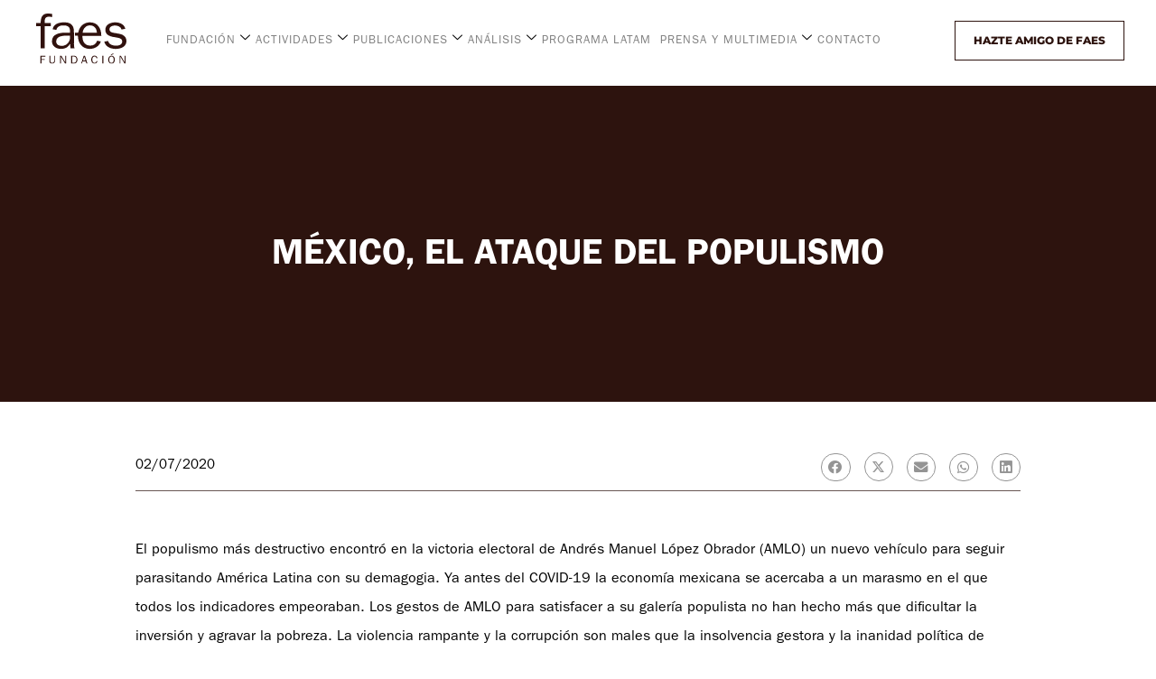

--- FILE ---
content_type: text/html; charset=UTF-8
request_url: https://fundacionfaes.org/mexico-el-ataque-del-populismo/
body_size: 45143
content:
<!DOCTYPE html>
<html lang="es">
<head>
	<meta charset="UTF-8">
	<meta name='robots' content='index, follow, max-image-preview:large, max-snippet:-1, max-video-preview:-1' />
<meta name="viewport" content="width=device-width, initial-scale=1">
	<!-- This site is optimized with the Yoast SEO plugin v25.3 - https://yoast.com/wordpress/plugins/seo/ -->
	<title>MÉXICO, EL ATAQUE DEL POPULISMO - Faes</title>
	<link rel="canonical" href="https://fundacionfaes.org/mexico-el-ataque-del-populismo/" />
	<meta property="og:locale" content="es_ES" />
	<meta property="og:type" content="article" />
	<meta property="og:title" content="MÉXICO, EL ATAQUE DEL POPULISMO - Faes" />
	<meta property="og:description" content="El populismo más destructivo encontró en la victoria electoral de Andrés Manuel López Obrador (AMLO) un nuevo vehículo para seguir parasitando América Latina con su demagogia. Ya antes del COVID-19 la economía mexicana se acercaba a un marasmo en el ... Leer más" />
	<meta property="og:url" content="https://fundacionfaes.org/mexico-el-ataque-del-populismo/" />
	<meta property="og:site_name" content="Faes" />
	<meta property="article:published_time" content="2020-07-02T10:33:36+00:00" />
	<meta property="article:modified_time" content="2021-09-30T10:01:06+00:00" />
	<meta property="og:image" content="https://fundacionfaes.org/wp-content/uploads/2020/12/admin-ajax.png" />
	<meta property="og:image:width" content="400" />
	<meta property="og:image:height" content="273" />
	<meta property="og:image:type" content="image/png" />
	<meta name="author" content="Fundación Faes" />
	<meta name="twitter:card" content="summary_large_image" />
	<meta name="twitter:label1" content="Escrito por" />
	<meta name="twitter:data1" content="Fundación Faes" />
	<meta name="twitter:label2" content="Tiempo de lectura" />
	<meta name="twitter:data2" content="2 minutos" />
	<script type="application/ld+json" class="yoast-schema-graph">{"@context":"https://schema.org","@graph":[{"@type":"WebPage","@id":"https://fundacionfaes.org/mexico-el-ataque-del-populismo/","url":"https://fundacionfaes.org/mexico-el-ataque-del-populismo/","name":"MÉXICO, EL ATAQUE DEL POPULISMO - Faes","isPartOf":{"@id":"https://fundacionfaes.org/#website"},"primaryImageOfPage":{"@id":"https://fundacionfaes.org/mexico-el-ataque-del-populismo/#primaryimage"},"image":{"@id":"https://fundacionfaes.org/mexico-el-ataque-del-populismo/#primaryimage"},"thumbnailUrl":"https://fundacionfaes.org/wp-content/uploads/2020/12/admin-ajax.png","datePublished":"2020-07-02T10:33:36+00:00","dateModified":"2021-09-30T10:01:06+00:00","author":{"@id":"https://fundacionfaes.org/#/schema/person/0306e32e3995b7dd8e91a0566ce0143d"},"breadcrumb":{"@id":"https://fundacionfaes.org/mexico-el-ataque-del-populismo/#breadcrumb"},"inLanguage":"es","potentialAction":[{"@type":"ReadAction","target":["https://fundacionfaes.org/mexico-el-ataque-del-populismo/"]}]},{"@type":"ImageObject","inLanguage":"es","@id":"https://fundacionfaes.org/mexico-el-ataque-del-populismo/#primaryimage","url":"https://fundacionfaes.org/wp-content/uploads/2020/12/admin-ajax.png","contentUrl":"https://fundacionfaes.org/wp-content/uploads/2020/12/admin-ajax.png","width":400,"height":273},{"@type":"BreadcrumbList","@id":"https://fundacionfaes.org/mexico-el-ataque-del-populismo/#breadcrumb","itemListElement":[{"@type":"ListItem","position":1,"name":"Portada","item":"https://fundacionfaes.org/"},{"@type":"ListItem","position":2,"name":"MÉXICO, EL ATAQUE DEL POPULISMO"}]},{"@type":"WebSite","@id":"https://fundacionfaes.org/#website","url":"https://fundacionfaes.org/","name":"Faes","description":"Otro sitio realizado con WordPress","potentialAction":[{"@type":"SearchAction","target":{"@type":"EntryPoint","urlTemplate":"https://fundacionfaes.org/?s={search_term_string}"},"query-input":{"@type":"PropertyValueSpecification","valueRequired":true,"valueName":"search_term_string"}}],"inLanguage":"es"},{"@type":"Person","@id":"https://fundacionfaes.org/#/schema/person/0306e32e3995b7dd8e91a0566ce0143d","name":"Fundación Faes","image":{"@type":"ImageObject","inLanguage":"es","@id":"https://fundacionfaes.org/#/schema/person/image/","url":"https://secure.gravatar.com/avatar/cd28d07c7ed3dd15378ee4f1131acecb467dc3b3b9bbabcfc03b737d5001c8d8?s=96&d=mm&r=g","contentUrl":"https://secure.gravatar.com/avatar/cd28d07c7ed3dd15378ee4f1131acecb467dc3b3b9bbabcfc03b737d5001c8d8?s=96&d=mm&r=g","caption":"Fundación Faes"},"sameAs":["http://21web19.esedigital-dev.ovh"],"url":"https://fundacionfaes.org/author/admin2119/"}]}</script>
	<!-- / Yoast SEO plugin. -->


<link rel='dns-prefetch' href='//js.stripe.com' />
<link rel='dns-prefetch' href='//checkout.stripe.com' />
<link rel="alternate" type="application/rss+xml" title="Faes &raquo; Feed" href="https://fundacionfaes.org/feed/" />
<link rel="alternate" type="application/rss+xml" title="Faes &raquo; Feed de los comentarios" href="https://fundacionfaes.org/comments/feed/" />
<link rel="alternate" type="application/rss+xml" title="Faes &raquo; Comentario MÉXICO, EL ATAQUE DEL POPULISMO del feed" href="https://fundacionfaes.org/mexico-el-ataque-del-populismo/feed/" />
<link rel="alternate" title="oEmbed (JSON)" type="application/json+oembed" href="https://fundacionfaes.org/wp-json/oembed/1.0/embed?url=https%3A%2F%2Ffundacionfaes.org%2Fmexico-el-ataque-del-populismo%2F" />
<link rel="alternate" title="oEmbed (XML)" type="text/xml+oembed" href="https://fundacionfaes.org/wp-json/oembed/1.0/embed?url=https%3A%2F%2Ffundacionfaes.org%2Fmexico-el-ataque-del-populismo%2F&#038;format=xml" />
<style id='wp-img-auto-sizes-contain-inline-css'>
img:is([sizes=auto i],[sizes^="auto," i]){contain-intrinsic-size:3000px 1500px}
/*# sourceURL=wp-img-auto-sizes-contain-inline-css */
</style>
<style id='cf-frontend-style-inline-css'>
@font-face {
	font-family: 'ITCFranklinGothicStd-normal';
	font-weight: 400;
	font-display: auto;
	src: url('https://fundacionfaes.org/wp-content/uploads/2021/08/ITCFranklinGothicStd-Book.otf') format('OpenType');
}
@font-face {
	font-family: 'ITCFranklinGothicStd-Bold';
	font-weight: 700;
	font-display: auto;
	src: url('https://fundacionfaes.org/wp-content/uploads/2021/08/ITCFranklinGothicStd-Demi.otf') format('OpenType');
}
/*# sourceURL=cf-frontend-style-inline-css */
</style>
<style id='wp-emoji-styles-inline-css'>

	img.wp-smiley, img.emoji {
		display: inline !important;
		border: none !important;
		box-shadow: none !important;
		height: 1em !important;
		width: 1em !important;
		margin: 0 0.07em !important;
		vertical-align: -0.1em !important;
		background: none !important;
		padding: 0 !important;
	}
/*# sourceURL=wp-emoji-styles-inline-css */
</style>
<link rel='stylesheet' id='wp-block-library-css' href='https://fundacionfaes.org/wp-includes/css/dist/block-library/style.min.css?ver=151605f6ffd3b1d45293243eb6a3c091' media='all' />
<style id='global-styles-inline-css'>
:root{--wp--preset--aspect-ratio--square: 1;--wp--preset--aspect-ratio--4-3: 4/3;--wp--preset--aspect-ratio--3-4: 3/4;--wp--preset--aspect-ratio--3-2: 3/2;--wp--preset--aspect-ratio--2-3: 2/3;--wp--preset--aspect-ratio--16-9: 16/9;--wp--preset--aspect-ratio--9-16: 9/16;--wp--preset--color--black: #000000;--wp--preset--color--cyan-bluish-gray: #abb8c3;--wp--preset--color--white: #ffffff;--wp--preset--color--pale-pink: #f78da7;--wp--preset--color--vivid-red: #cf2e2e;--wp--preset--color--luminous-vivid-orange: #ff6900;--wp--preset--color--luminous-vivid-amber: #fcb900;--wp--preset--color--light-green-cyan: #7bdcb5;--wp--preset--color--vivid-green-cyan: #00d084;--wp--preset--color--pale-cyan-blue: #8ed1fc;--wp--preset--color--vivid-cyan-blue: #0693e3;--wp--preset--color--vivid-purple: #9b51e0;--wp--preset--color--contrast: var(--contrast);--wp--preset--color--contrast-2: var(--contrast-2);--wp--preset--color--contrast-3: var(--contrast-3);--wp--preset--color--base: var(--base);--wp--preset--color--base-2: var(--base-2);--wp--preset--color--base-3: var(--base-3);--wp--preset--color--accent: var(--accent);--wp--preset--gradient--vivid-cyan-blue-to-vivid-purple: linear-gradient(135deg,rgb(6,147,227) 0%,rgb(155,81,224) 100%);--wp--preset--gradient--light-green-cyan-to-vivid-green-cyan: linear-gradient(135deg,rgb(122,220,180) 0%,rgb(0,208,130) 100%);--wp--preset--gradient--luminous-vivid-amber-to-luminous-vivid-orange: linear-gradient(135deg,rgb(252,185,0) 0%,rgb(255,105,0) 100%);--wp--preset--gradient--luminous-vivid-orange-to-vivid-red: linear-gradient(135deg,rgb(255,105,0) 0%,rgb(207,46,46) 100%);--wp--preset--gradient--very-light-gray-to-cyan-bluish-gray: linear-gradient(135deg,rgb(238,238,238) 0%,rgb(169,184,195) 100%);--wp--preset--gradient--cool-to-warm-spectrum: linear-gradient(135deg,rgb(74,234,220) 0%,rgb(151,120,209) 20%,rgb(207,42,186) 40%,rgb(238,44,130) 60%,rgb(251,105,98) 80%,rgb(254,248,76) 100%);--wp--preset--gradient--blush-light-purple: linear-gradient(135deg,rgb(255,206,236) 0%,rgb(152,150,240) 100%);--wp--preset--gradient--blush-bordeaux: linear-gradient(135deg,rgb(254,205,165) 0%,rgb(254,45,45) 50%,rgb(107,0,62) 100%);--wp--preset--gradient--luminous-dusk: linear-gradient(135deg,rgb(255,203,112) 0%,rgb(199,81,192) 50%,rgb(65,88,208) 100%);--wp--preset--gradient--pale-ocean: linear-gradient(135deg,rgb(255,245,203) 0%,rgb(182,227,212) 50%,rgb(51,167,181) 100%);--wp--preset--gradient--electric-grass: linear-gradient(135deg,rgb(202,248,128) 0%,rgb(113,206,126) 100%);--wp--preset--gradient--midnight: linear-gradient(135deg,rgb(2,3,129) 0%,rgb(40,116,252) 100%);--wp--preset--font-size--small: 13px;--wp--preset--font-size--medium: 20px;--wp--preset--font-size--large: 36px;--wp--preset--font-size--x-large: 42px;--wp--preset--spacing--20: 0.44rem;--wp--preset--spacing--30: 0.67rem;--wp--preset--spacing--40: 1rem;--wp--preset--spacing--50: 1.5rem;--wp--preset--spacing--60: 2.25rem;--wp--preset--spacing--70: 3.38rem;--wp--preset--spacing--80: 5.06rem;--wp--preset--shadow--natural: 6px 6px 9px rgba(0, 0, 0, 0.2);--wp--preset--shadow--deep: 12px 12px 50px rgba(0, 0, 0, 0.4);--wp--preset--shadow--sharp: 6px 6px 0px rgba(0, 0, 0, 0.2);--wp--preset--shadow--outlined: 6px 6px 0px -3px rgb(255, 255, 255), 6px 6px rgb(0, 0, 0);--wp--preset--shadow--crisp: 6px 6px 0px rgb(0, 0, 0);}:where(.is-layout-flex){gap: 0.5em;}:where(.is-layout-grid){gap: 0.5em;}body .is-layout-flex{display: flex;}.is-layout-flex{flex-wrap: wrap;align-items: center;}.is-layout-flex > :is(*, div){margin: 0;}body .is-layout-grid{display: grid;}.is-layout-grid > :is(*, div){margin: 0;}:where(.wp-block-columns.is-layout-flex){gap: 2em;}:where(.wp-block-columns.is-layout-grid){gap: 2em;}:where(.wp-block-post-template.is-layout-flex){gap: 1.25em;}:where(.wp-block-post-template.is-layout-grid){gap: 1.25em;}.has-black-color{color: var(--wp--preset--color--black) !important;}.has-cyan-bluish-gray-color{color: var(--wp--preset--color--cyan-bluish-gray) !important;}.has-white-color{color: var(--wp--preset--color--white) !important;}.has-pale-pink-color{color: var(--wp--preset--color--pale-pink) !important;}.has-vivid-red-color{color: var(--wp--preset--color--vivid-red) !important;}.has-luminous-vivid-orange-color{color: var(--wp--preset--color--luminous-vivid-orange) !important;}.has-luminous-vivid-amber-color{color: var(--wp--preset--color--luminous-vivid-amber) !important;}.has-light-green-cyan-color{color: var(--wp--preset--color--light-green-cyan) !important;}.has-vivid-green-cyan-color{color: var(--wp--preset--color--vivid-green-cyan) !important;}.has-pale-cyan-blue-color{color: var(--wp--preset--color--pale-cyan-blue) !important;}.has-vivid-cyan-blue-color{color: var(--wp--preset--color--vivid-cyan-blue) !important;}.has-vivid-purple-color{color: var(--wp--preset--color--vivid-purple) !important;}.has-black-background-color{background-color: var(--wp--preset--color--black) !important;}.has-cyan-bluish-gray-background-color{background-color: var(--wp--preset--color--cyan-bluish-gray) !important;}.has-white-background-color{background-color: var(--wp--preset--color--white) !important;}.has-pale-pink-background-color{background-color: var(--wp--preset--color--pale-pink) !important;}.has-vivid-red-background-color{background-color: var(--wp--preset--color--vivid-red) !important;}.has-luminous-vivid-orange-background-color{background-color: var(--wp--preset--color--luminous-vivid-orange) !important;}.has-luminous-vivid-amber-background-color{background-color: var(--wp--preset--color--luminous-vivid-amber) !important;}.has-light-green-cyan-background-color{background-color: var(--wp--preset--color--light-green-cyan) !important;}.has-vivid-green-cyan-background-color{background-color: var(--wp--preset--color--vivid-green-cyan) !important;}.has-pale-cyan-blue-background-color{background-color: var(--wp--preset--color--pale-cyan-blue) !important;}.has-vivid-cyan-blue-background-color{background-color: var(--wp--preset--color--vivid-cyan-blue) !important;}.has-vivid-purple-background-color{background-color: var(--wp--preset--color--vivid-purple) !important;}.has-black-border-color{border-color: var(--wp--preset--color--black) !important;}.has-cyan-bluish-gray-border-color{border-color: var(--wp--preset--color--cyan-bluish-gray) !important;}.has-white-border-color{border-color: var(--wp--preset--color--white) !important;}.has-pale-pink-border-color{border-color: var(--wp--preset--color--pale-pink) !important;}.has-vivid-red-border-color{border-color: var(--wp--preset--color--vivid-red) !important;}.has-luminous-vivid-orange-border-color{border-color: var(--wp--preset--color--luminous-vivid-orange) !important;}.has-luminous-vivid-amber-border-color{border-color: var(--wp--preset--color--luminous-vivid-amber) !important;}.has-light-green-cyan-border-color{border-color: var(--wp--preset--color--light-green-cyan) !important;}.has-vivid-green-cyan-border-color{border-color: var(--wp--preset--color--vivid-green-cyan) !important;}.has-pale-cyan-blue-border-color{border-color: var(--wp--preset--color--pale-cyan-blue) !important;}.has-vivid-cyan-blue-border-color{border-color: var(--wp--preset--color--vivid-cyan-blue) !important;}.has-vivid-purple-border-color{border-color: var(--wp--preset--color--vivid-purple) !important;}.has-vivid-cyan-blue-to-vivid-purple-gradient-background{background: var(--wp--preset--gradient--vivid-cyan-blue-to-vivid-purple) !important;}.has-light-green-cyan-to-vivid-green-cyan-gradient-background{background: var(--wp--preset--gradient--light-green-cyan-to-vivid-green-cyan) !important;}.has-luminous-vivid-amber-to-luminous-vivid-orange-gradient-background{background: var(--wp--preset--gradient--luminous-vivid-amber-to-luminous-vivid-orange) !important;}.has-luminous-vivid-orange-to-vivid-red-gradient-background{background: var(--wp--preset--gradient--luminous-vivid-orange-to-vivid-red) !important;}.has-very-light-gray-to-cyan-bluish-gray-gradient-background{background: var(--wp--preset--gradient--very-light-gray-to-cyan-bluish-gray) !important;}.has-cool-to-warm-spectrum-gradient-background{background: var(--wp--preset--gradient--cool-to-warm-spectrum) !important;}.has-blush-light-purple-gradient-background{background: var(--wp--preset--gradient--blush-light-purple) !important;}.has-blush-bordeaux-gradient-background{background: var(--wp--preset--gradient--blush-bordeaux) !important;}.has-luminous-dusk-gradient-background{background: var(--wp--preset--gradient--luminous-dusk) !important;}.has-pale-ocean-gradient-background{background: var(--wp--preset--gradient--pale-ocean) !important;}.has-electric-grass-gradient-background{background: var(--wp--preset--gradient--electric-grass) !important;}.has-midnight-gradient-background{background: var(--wp--preset--gradient--midnight) !important;}.has-small-font-size{font-size: var(--wp--preset--font-size--small) !important;}.has-medium-font-size{font-size: var(--wp--preset--font-size--medium) !important;}.has-large-font-size{font-size: var(--wp--preset--font-size--large) !important;}.has-x-large-font-size{font-size: var(--wp--preset--font-size--x-large) !important;}
/*# sourceURL=global-styles-inline-css */
</style>

<style id='classic-theme-styles-inline-css'>
/*! This file is auto-generated */
.wp-block-button__link{color:#fff;background-color:#32373c;border-radius:9999px;box-shadow:none;text-decoration:none;padding:calc(.667em + 2px) calc(1.333em + 2px);font-size:1.125em}.wp-block-file__button{background:#32373c;color:#fff;text-decoration:none}
/*# sourceURL=/wp-includes/css/classic-themes.min.css */
</style>
<link rel='stylesheet' id='dashicons-css' href='https://fundacionfaes.org/wp-includes/css/dashicons.min.css?ver=151605f6ffd3b1d45293243eb6a3c091' media='all' />
<link rel='stylesheet' id='htmega-block-common-style-css' href='https://fundacionfaes.org/wp-content/plugins/ht-mega-for-elementor/htmega-blocks/src/assets/css/common-style.css?ver=2.8.8' media='all' />
<link rel='stylesheet' id='slick-css' href='https://fundacionfaes.org/wp-content/plugins/ht-mega-for-elementor/assets/css/slick.min.css?ver=2.8.8' media='all' />
<link rel='stylesheet' id='htmega-block-fontawesome-css' href='https://fundacionfaes.org/wp-content/plugins/ht-mega-for-elementor/admin/assets/extensions/ht-menu/css/font-awesome.min.css?ver=2.8.8' media='all' />
<link rel='stylesheet' id='htmega-block-style-css' href='https://fundacionfaes.org/wp-content/plugins/ht-mega-for-elementor/htmega-blocks/build/style-blocks-htmega.css?ver=2.8.8' media='all' />
<link rel='stylesheet' id='contact-form-7-css' href='https://fundacionfaes.org/wp-content/plugins/contact-form-7/includes/css/styles.css?ver=6.0.6' media='all' />
<link rel='stylesheet' id='stripe-checkout-button-css' href='https://checkout.stripe.com/v3/checkout/button.css' media='all' />
<link rel='stylesheet' id='simpay-public-css' href='https://fundacionfaes.org/wp-content/plugins/wp-simple-pay-pro-3/includes/core/assets/css/simpay-public.min.css?ver=4.2.3' media='all' />
<link rel='stylesheet' id='simpay-jquery-ui-cupertino-css' href='https://fundacionfaes.org/wp-content/plugins/wp-simple-pay-pro-3/includes/pro/assets/css/vendor/jquery-ui/jquery-ui-cupertino.min.css?ver=4.2.3' media='all' />
<link rel='stylesheet' id='simpay-public-pro-css' href='https://fundacionfaes.org/wp-content/plugins/wp-simple-pay-pro-3/includes/pro/assets/css/simpay-public-pro.min.css?ver=4.2.3' media='all' />
<link rel='stylesheet' id='htbbootstrap-css' href='https://fundacionfaes.org/wp-content/plugins/ht-mega-for-elementor/assets/css/htbbootstrap.css?ver=2.8.8' media='all' />
<link rel='stylesheet' id='font-awesome-css' href='https://fundacionfaes.org/wp-content/plugins/elementor/assets/lib/font-awesome/css/font-awesome.min.css?ver=4.7.0' media='all' />
<link rel='stylesheet' id='htmega-animation-css' href='https://fundacionfaes.org/wp-content/plugins/ht-mega-for-elementor/assets/css/animation.css?ver=2.8.8' media='all' />
<link rel='stylesheet' id='htmega-keyframes-css' href='https://fundacionfaes.org/wp-content/plugins/ht-mega-for-elementor/assets/css/htmega-keyframes.css?ver=2.8.8' media='all' />
<link rel='stylesheet' id='htmega-global-style-min-css' href='https://fundacionfaes.org/wp-content/plugins/ht-mega-for-elementor/assets/css/htmega-global-style.min.css?ver=2.8.8' media='all' />
<link rel='stylesheet' id='generate-style-css' href='https://fundacionfaes.org/wp-content/themes/generatepress/assets/css/main.min.css?ver=3.6.0' media='all' />
<style id='generate-style-inline-css'>
body{background-color:#f7f8f9;color:#222222;}a{color:#1e73be;}a:hover, a:focus, a:active{color:#000000;}.wp-block-group__inner-container{max-width:1200px;margin-left:auto;margin-right:auto;}:root{--contrast:#222222;--contrast-2:#575760;--contrast-3:#b2b2be;--base:#f0f0f0;--base-2:#f7f8f9;--base-3:#ffffff;--accent:#1e73be;}:root .has-contrast-color{color:var(--contrast);}:root .has-contrast-background-color{background-color:var(--contrast);}:root .has-contrast-2-color{color:var(--contrast-2);}:root .has-contrast-2-background-color{background-color:var(--contrast-2);}:root .has-contrast-3-color{color:var(--contrast-3);}:root .has-contrast-3-background-color{background-color:var(--contrast-3);}:root .has-base-color{color:var(--base);}:root .has-base-background-color{background-color:var(--base);}:root .has-base-2-color{color:var(--base-2);}:root .has-base-2-background-color{background-color:var(--base-2);}:root .has-base-3-color{color:var(--base-3);}:root .has-base-3-background-color{background-color:var(--base-3);}:root .has-accent-color{color:var(--accent);}:root .has-accent-background-color{background-color:var(--accent);}body, button, input, select, textarea{font-family:-apple-system, system-ui, BlinkMacSystemFont, "Segoe UI", Helvetica, Arial, sans-serif, "Apple Color Emoji", "Segoe UI Emoji", "Segoe UI Symbol";}body{line-height:1.5;}.entry-content > [class*="wp-block-"]:not(:last-child):not(.wp-block-heading){margin-bottom:1.5em;}.main-navigation .main-nav ul ul li a{font-size:14px;}.sidebar .widget, .footer-widgets .widget{font-size:17px;}@media (max-width:768px){h1{font-size:31px;}h2{font-size:27px;}h3{font-size:24px;}h4{font-size:22px;}h5{font-size:19px;}}.top-bar{background-color:#636363;color:#ffffff;}.top-bar a{color:#ffffff;}.top-bar a:hover{color:#303030;}.site-header{background-color:#ffffff;}.main-title a,.main-title a:hover{color:#222222;}.site-description{color:#757575;}.mobile-menu-control-wrapper .menu-toggle,.mobile-menu-control-wrapper .menu-toggle:hover,.mobile-menu-control-wrapper .menu-toggle:focus,.has-inline-mobile-toggle #site-navigation.toggled{background-color:rgba(0, 0, 0, 0.02);}.main-navigation,.main-navigation ul ul{background-color:#ffffff;}.main-navigation .main-nav ul li a, .main-navigation .menu-toggle, .main-navigation .menu-bar-items{color:#515151;}.main-navigation .main-nav ul li:not([class*="current-menu-"]):hover > a, .main-navigation .main-nav ul li:not([class*="current-menu-"]):focus > a, .main-navigation .main-nav ul li.sfHover:not([class*="current-menu-"]) > a, .main-navigation .menu-bar-item:hover > a, .main-navigation .menu-bar-item.sfHover > a{color:#7a8896;background-color:#ffffff;}button.menu-toggle:hover,button.menu-toggle:focus{color:#515151;}.main-navigation .main-nav ul li[class*="current-menu-"] > a{color:#7a8896;background-color:#ffffff;}.navigation-search input[type="search"],.navigation-search input[type="search"]:active, .navigation-search input[type="search"]:focus, .main-navigation .main-nav ul li.search-item.active > a, .main-navigation .menu-bar-items .search-item.active > a{color:#7a8896;background-color:#ffffff;}.main-navigation ul ul{background-color:#eaeaea;}.main-navigation .main-nav ul ul li a{color:#515151;}.main-navigation .main-nav ul ul li:not([class*="current-menu-"]):hover > a,.main-navigation .main-nav ul ul li:not([class*="current-menu-"]):focus > a, .main-navigation .main-nav ul ul li.sfHover:not([class*="current-menu-"]) > a{color:#7a8896;background-color:#eaeaea;}.main-navigation .main-nav ul ul li[class*="current-menu-"] > a{color:#7a8896;background-color:#eaeaea;}.separate-containers .inside-article, .separate-containers .comments-area, .separate-containers .page-header, .one-container .container, .separate-containers .paging-navigation, .inside-page-header{background-color:#ffffff;}.entry-title a{color:#222222;}.entry-title a:hover{color:#55555e;}.entry-meta{color:#595959;}.sidebar .widget{background-color:#ffffff;}.footer-widgets{background-color:#ffffff;}.footer-widgets .widget-title{color:#000000;}.site-info{color:#ffffff;background-color:#55555e;}.site-info a{color:#ffffff;}.site-info a:hover{color:#d3d3d3;}.footer-bar .widget_nav_menu .current-menu-item a{color:#d3d3d3;}input[type="text"],input[type="email"],input[type="url"],input[type="password"],input[type="search"],input[type="tel"],input[type="number"],textarea,select{color:#666666;background-color:#fafafa;border-color:#cccccc;}input[type="text"]:focus,input[type="email"]:focus,input[type="url"]:focus,input[type="password"]:focus,input[type="search"]:focus,input[type="tel"]:focus,input[type="number"]:focus,textarea:focus,select:focus{color:#666666;background-color:#ffffff;border-color:#bfbfbf;}button,html input[type="button"],input[type="reset"],input[type="submit"],a.button,a.wp-block-button__link:not(.has-background){color:#ffffff;background-color:#55555e;}button:hover,html input[type="button"]:hover,input[type="reset"]:hover,input[type="submit"]:hover,a.button:hover,button:focus,html input[type="button"]:focus,input[type="reset"]:focus,input[type="submit"]:focus,a.button:focus,a.wp-block-button__link:not(.has-background):active,a.wp-block-button__link:not(.has-background):focus,a.wp-block-button__link:not(.has-background):hover{color:#ffffff;background-color:#3f4047;}a.generate-back-to-top{background-color:rgba( 0,0,0,0.4 );color:#ffffff;}a.generate-back-to-top:hover,a.generate-back-to-top:focus{background-color:rgba( 0,0,0,0.6 );color:#ffffff;}:root{--gp-search-modal-bg-color:var(--base-3);--gp-search-modal-text-color:var(--contrast);--gp-search-modal-overlay-bg-color:rgba(0,0,0,0.2);}@media (max-width:768px){.main-navigation .menu-bar-item:hover > a, .main-navigation .menu-bar-item.sfHover > a{background:none;color:#515151;}}.nav-below-header .main-navigation .inside-navigation.grid-container, .nav-above-header .main-navigation .inside-navigation.grid-container{padding:0px 20px 0px 20px;}.site-main .wp-block-group__inner-container{padding:40px;}.separate-containers .paging-navigation{padding-top:20px;padding-bottom:20px;}.entry-content .alignwide, body:not(.no-sidebar) .entry-content .alignfull{margin-left:-40px;width:calc(100% + 80px);max-width:calc(100% + 80px);}.rtl .menu-item-has-children .dropdown-menu-toggle{padding-left:20px;}.rtl .main-navigation .main-nav ul li.menu-item-has-children > a{padding-right:20px;}@media (max-width:768px){.separate-containers .inside-article, .separate-containers .comments-area, .separate-containers .page-header, .separate-containers .paging-navigation, .one-container .site-content, .inside-page-header{padding:30px;}.site-main .wp-block-group__inner-container{padding:30px;}.inside-top-bar{padding-right:30px;padding-left:30px;}.inside-header{padding-right:30px;padding-left:30px;}.widget-area .widget{padding-top:30px;padding-right:30px;padding-bottom:30px;padding-left:30px;}.footer-widgets-container{padding-top:30px;padding-right:30px;padding-bottom:30px;padding-left:30px;}.inside-site-info{padding-right:30px;padding-left:30px;}.entry-content .alignwide, body:not(.no-sidebar) .entry-content .alignfull{margin-left:-30px;width:calc(100% + 60px);max-width:calc(100% + 60px);}.one-container .site-main .paging-navigation{margin-bottom:20px;}}/* End cached CSS */.is-right-sidebar{width:30%;}.is-left-sidebar{width:30%;}.site-content .content-area{width:70%;}@media (max-width:768px){.main-navigation .menu-toggle,.sidebar-nav-mobile:not(#sticky-placeholder){display:block;}.main-navigation ul,.gen-sidebar-nav,.main-navigation:not(.slideout-navigation):not(.toggled) .main-nav > ul,.has-inline-mobile-toggle #site-navigation .inside-navigation > *:not(.navigation-search):not(.main-nav){display:none;}.nav-align-right .inside-navigation,.nav-align-center .inside-navigation{justify-content:space-between;}.has-inline-mobile-toggle .mobile-menu-control-wrapper{display:flex;flex-wrap:wrap;}.has-inline-mobile-toggle .inside-header{flex-direction:row;text-align:left;flex-wrap:wrap;}.has-inline-mobile-toggle .header-widget,.has-inline-mobile-toggle #site-navigation{flex-basis:100%;}.nav-float-left .has-inline-mobile-toggle #site-navigation{order:10;}}
.elementor-template-full-width .site-content{display:block;}
/*# sourceURL=generate-style-inline-css */
</style>
<link rel='stylesheet' id='generate-child-css' href='https://fundacionfaes.org/wp-content/themes/generatepress_child/style.css?ver=1722248172' media='all' />
<link rel='stylesheet' id='elementor-frontend-css' href='https://fundacionfaes.org/wp-content/uploads/elementor/css/custom-frontend.min.css?ver=1749643064' media='all' />
<style id='elementor-frontend-inline-css'>
.elementor-kit-6{--e-global-color-primary:#000000;--e-global-color-secondary:#54595F;--e-global-color-text:#7A7A7A;--e-global-color-accent:#61CE70;--e-global-typography-primary-font-family:"ITCFranklinGothicStd-Bold";--e-global-typography-primary-font-weight:600;--e-global-typography-secondary-font-family:"ITCFranklinGothicStd-normal";--e-global-typography-secondary-font-weight:400;--e-global-typography-text-font-family:"ITCFranklinGothicStd-normal";--e-global-typography-text-font-weight:400;--e-global-typography-accent-font-family:"Roboto";--e-global-typography-accent-font-weight:500;background-color:#00000000;font-family:"ITCFranklinGothicStd-normal", Sans-serif;}.elementor-kit-6 e-page-transition{background-color:#FFBC7D;}.elementor-kit-6 a{font-family:"ITCFranklinGothicStd-normal", Sans-serif;}.elementor-section.elementor-section-boxed > .elementor-container{max-width:1140px;}.e-con{--container-max-width:1140px;}.elementor-widget:not(:last-child){margin-block-end:20px;}.elementor-element{--widgets-spacing:20px 20px;--widgets-spacing-row:20px;--widgets-spacing-column:20px;}{}h1.entry-title{display:var(--page-title-display);}@media(max-width:1024px){.elementor-section.elementor-section-boxed > .elementor-container{max-width:1024px;}.e-con{--container-max-width:1024px;}}@media(max-width:767px){.elementor-section.elementor-section-boxed > .elementor-container{max-width:767px;}.e-con{--container-max-width:767px;}}
.elementor-676 .elementor-element.elementor-element-c07f466:not(.elementor-motion-effects-element-type-background), .elementor-676 .elementor-element.elementor-element-c07f466 > .elementor-motion-effects-container > .elementor-motion-effects-layer{background-color:#FFFFFF;}.elementor-676 .elementor-element.elementor-element-c07f466 > .elementor-container{max-width:1400px;}.elementor-676 .elementor-element.elementor-element-c07f466{box-shadow:0px 0px 10px 0px rgba(0,0,0,0.5);transition:background 0.3s, border 0.3s, border-radius 0.3s, box-shadow 0.3s;margin-top:0px;margin-bottom:0px;padding:20px 0px 20px 0px;z-index:99;overflow:visible;}.elementor-676 .elementor-element.elementor-element-c07f466 > .elementor-background-overlay{transition:background 0.3s, border-radius 0.3s, opacity 0.3s;}.elementor-676 .elementor-element.elementor-element-536d7c8 > .elementor-element-populated{margin:0px 0px 0px 0px;--e-column-margin-right:0px;--e-column-margin-left:0px;padding:0px 0px 0px 0px;}.elementor-widget-image .widget-image-caption{color:var( --e-global-color-text );font-family:var( --e-global-typography-text-font-family ), Sans-serif;font-weight:var( --e-global-typography-text-font-weight );}.elementor-676 .elementor-element.elementor-element-f78e52c img{width:115px;max-width:100px;}.elementor-bc-flex-widget .elementor-676 .elementor-element.elementor-element-3059052.elementor-column .elementor-widget-wrap{align-items:center;}.elementor-676 .elementor-element.elementor-element-3059052.elementor-column.elementor-element[data-element_type="column"] > .elementor-widget-wrap.elementor-element-populated{align-content:center;align-items:center;}.elementor-676 .elementor-element.elementor-element-3059052 > .elementor-element-populated{margin:0px 0px 0px 0px;--e-column-margin-right:0px;--e-column-margin-left:0px;padding:0px 0px 0px 0px;}.elementor-676 .elementor-element.elementor-element-21fa8dc > .elementor-widget-container{margin:0px 0px 0px 0px;padding:0px 0px 0px 0px;}.elementor-676 .elementor-element.elementor-element-21fa8dc .elementskit-menu-container{height:60px;border-radius:0px 0px 0px 0px;}.elementor-676 .elementor-element.elementor-element-21fa8dc .elementskit-navbar-nav li a .ekit-menu-icon{padding:0px 0px 0px 0px;}.elementor-676 .elementor-element.elementor-element-21fa8dc .elementskit-navbar-nav > li > a{font-family:"ITCFranklinGothicStd-Book", Sans-serif;font-size:13px;letter-spacing:1px;color:#808080;padding:0px 15px 0px 15px;}.elementor-676 .elementor-element.elementor-element-21fa8dc .elementskit-navbar-nav > li > a:hover{color:#000000;}.elementor-676 .elementor-element.elementor-element-21fa8dc .elementskit-navbar-nav > li > a:focus{color:#000000;}.elementor-676 .elementor-element.elementor-element-21fa8dc .elementskit-navbar-nav > li > a:active{color:#000000;}.elementor-676 .elementor-element.elementor-element-21fa8dc .elementskit-navbar-nav > li:hover > a{color:#000000;}.elementor-676 .elementor-element.elementor-element-21fa8dc .elementskit-navbar-nav > li:hover > a .elementskit-submenu-indicator{color:#000000;}.elementor-676 .elementor-element.elementor-element-21fa8dc .elementskit-navbar-nav > li > a:hover .elementskit-submenu-indicator{color:#000000;}.elementor-676 .elementor-element.elementor-element-21fa8dc .elementskit-navbar-nav > li > a:focus .elementskit-submenu-indicator{color:#000000;}.elementor-676 .elementor-element.elementor-element-21fa8dc .elementskit-navbar-nav > li > a:active .elementskit-submenu-indicator{color:#000000;}.elementor-676 .elementor-element.elementor-element-21fa8dc .elementskit-navbar-nav > li.current-menu-item > a{color:#000000;}.elementor-676 .elementor-element.elementor-element-21fa8dc .elementskit-navbar-nav > li.current-menu-ancestor > a{color:#000000;}.elementor-676 .elementor-element.elementor-element-21fa8dc .elementskit-navbar-nav > li.current-menu-ancestor > a .elementskit-submenu-indicator{color:#000000;}.elementor-676 .elementor-element.elementor-element-21fa8dc .elementskit-navbar-nav > li > a .elementskit-submenu-indicator{color:#808080;fill:#808080;}.elementor-676 .elementor-element.elementor-element-21fa8dc .elementskit-navbar-nav > li > a .ekit-submenu-indicator-icon{color:#808080;fill:#808080;}.elementor-676 .elementor-element.elementor-element-21fa8dc .elementskit-navbar-nav-default .elementskit-dropdown-has>a .elementskit-submenu-indicator{margin:-8px 0px 0px 05px;}.elementor-676 .elementor-element.elementor-element-21fa8dc .elementskit-navbar-nav-default .elementskit-dropdown-has>a .ekit-submenu-indicator-icon{margin:-8px 0px 0px 05px;}.elementor-676 .elementor-element.elementor-element-21fa8dc .elementskit-navbar-nav .elementskit-submenu-panel > li > a{padding:0px 0px 0px 0px;color:#000000;}.elementor-676 .elementor-element.elementor-element-21fa8dc .elementskit-navbar-nav .elementskit-submenu-panel > li > a:hover{color:#707070;}.elementor-676 .elementor-element.elementor-element-21fa8dc .elementskit-navbar-nav .elementskit-submenu-panel > li > a:focus{color:#707070;}.elementor-676 .elementor-element.elementor-element-21fa8dc .elementskit-navbar-nav .elementskit-submenu-panel > li > a:active{color:#707070;}.elementor-676 .elementor-element.elementor-element-21fa8dc .elementskit-navbar-nav .elementskit-submenu-panel > li:hover > a{color:#707070;}.elementor-676 .elementor-element.elementor-element-21fa8dc .elementskit-navbar-nav .elementskit-submenu-panel > li.current-menu-item > a{color:#707070 !important;}.elementor-676 .elementor-element.elementor-element-21fa8dc .elementskit-submenu-panel{padding:15px 0px 15px 0px;}.elementor-676 .elementor-element.elementor-element-21fa8dc .elementskit-navbar-nav .elementskit-submenu-panel{border-radius:0px 0px 0px 0px;min-width:220px;}.elementor-676 .elementor-element.elementor-element-21fa8dc .elementskit-menu-hamburger{float:right;}.elementor-676 .elementor-element.elementor-element-21fa8dc .elementskit-menu-hamburger .elementskit-menu-hamburger-icon{background-color:rgba(0, 0, 0, 0.5);}.elementor-676 .elementor-element.elementor-element-21fa8dc .elementskit-menu-hamburger > .ekit-menu-icon{color:rgba(0, 0, 0, 0.5);}.elementor-676 .elementor-element.elementor-element-21fa8dc .elementskit-menu-hamburger:hover .elementskit-menu-hamburger-icon{background-color:rgba(0, 0, 0, 0.5);}.elementor-676 .elementor-element.elementor-element-21fa8dc .elementskit-menu-hamburger:hover > .ekit-menu-icon{color:rgba(0, 0, 0, 0.5);}.elementor-676 .elementor-element.elementor-element-21fa8dc .elementskit-menu-close{color:rgba(51, 51, 51, 1);}.elementor-676 .elementor-element.elementor-element-21fa8dc .elementskit-menu-close:hover{color:rgba(0, 0, 0, 0.5);}.elementor-bc-flex-widget .elementor-676 .elementor-element.elementor-element-3181de4.elementor-column .elementor-widget-wrap{align-items:center;}.elementor-676 .elementor-element.elementor-element-3181de4.elementor-column.elementor-element[data-element_type="column"] > .elementor-widget-wrap.elementor-element-populated{align-content:center;align-items:center;}.elementor-676 .elementor-element.elementor-element-3181de4 > .elementor-element-populated{margin:0px 0px 0px 0px;--e-column-margin-right:0px;--e-column-margin-left:0px;padding:0px 0px 0px 0px;}.elementor-widget-icon.elementor-view-stacked .elementor-icon{background-color:var( --e-global-color-primary );}.elementor-widget-icon.elementor-view-framed .elementor-icon, .elementor-widget-icon.elementor-view-default .elementor-icon{color:var( --e-global-color-primary );border-color:var( --e-global-color-primary );}.elementor-widget-icon.elementor-view-framed .elementor-icon, .elementor-widget-icon.elementor-view-default .elementor-icon svg{fill:var( --e-global-color-primary );}.elementor-676 .elementor-element.elementor-element-4b7de8b > .elementor-widget-container{margin:7px 0px 0px 0px;}.elementor-676 .elementor-element.elementor-element-4b7de8b .elementor-icon-wrapper{text-align:center;}.elementor-676 .elementor-element.elementor-element-4b7de8b .elementor-icon{font-size:15px;}.elementor-676 .elementor-element.elementor-element-4b7de8b .elementor-icon svg{height:15px;}.elementor-bc-flex-widget .elementor-676 .elementor-element.elementor-element-d53dbd5.elementor-column .elementor-widget-wrap{align-items:center;}.elementor-676 .elementor-element.elementor-element-d53dbd5.elementor-column.elementor-element[data-element_type="column"] > .elementor-widget-wrap.elementor-element-populated{align-content:center;align-items:center;}.elementor-676 .elementor-element.elementor-element-d53dbd5 > .elementor-element-populated{margin:0px 0px 0px 0px;--e-column-margin-right:0px;--e-column-margin-left:0px;padding:0px 0px 0px 0px;}.elementor-widget-search-form input[type="search"].elementor-search-form__input{font-family:var( --e-global-typography-text-font-family ), Sans-serif;font-weight:var( --e-global-typography-text-font-weight );}.elementor-widget-search-form .elementor-search-form__input,
					.elementor-widget-search-form .elementor-search-form__icon,
					.elementor-widget-search-form .elementor-lightbox .dialog-lightbox-close-button,
					.elementor-widget-search-form .elementor-lightbox .dialog-lightbox-close-button:hover,
					.elementor-widget-search-form.elementor-search-form--skin-full_screen input[type="search"].elementor-search-form__input{color:var( --e-global-color-text );fill:var( --e-global-color-text );}.elementor-widget-search-form .elementor-search-form__submit{font-family:var( --e-global-typography-text-font-family ), Sans-serif;font-weight:var( --e-global-typography-text-font-weight );background-color:var( --e-global-color-secondary );}.elementor-676 .elementor-element.elementor-element-29643de > .elementor-widget-container{margin:0px 0px 0px 0px;padding:0px 0px 0px 0px;}.elementor-676 .elementor-element.elementor-element-29643de .elementor-search-form{text-align:center;}.elementor-676 .elementor-element.elementor-element-29643de .elementor-search-form__toggle{--e-search-form-toggle-size:30px;--e-search-form-toggle-color:#FFFFFF;--e-search-form-toggle-background-color:#02010100;--e-search-form-toggle-icon-size:calc(70em / 100);--e-search-form-toggle-border-width:0px;}.elementor-676 .elementor-element.elementor-element-29643de input[type="search"].elementor-search-form__input{font-family:"ITCFranklinGothicStd-normal", Sans-serif;font-size:30px;font-weight:400;}.elementor-676 .elementor-element.elementor-element-29643de .elementor-search-form__input,
					.elementor-676 .elementor-element.elementor-element-29643de .elementor-search-form__icon,
					.elementor-676 .elementor-element.elementor-element-29643de .elementor-lightbox .dialog-lightbox-close-button,
					.elementor-676 .elementor-element.elementor-element-29643de .elementor-lightbox .dialog-lightbox-close-button:hover,
					.elementor-676 .elementor-element.elementor-element-29643de.elementor-search-form--skin-full_screen input[type="search"].elementor-search-form__input{color:#FFFFFF;fill:#FFFFFF;}.elementor-676 .elementor-element.elementor-element-29643de:not(.elementor-search-form--skin-full_screen) .elementor-search-form__container{border-radius:3px;}.elementor-676 .elementor-element.elementor-element-29643de.elementor-search-form--skin-full_screen input[type="search"].elementor-search-form__input{border-radius:3px;}.elementor-bc-flex-widget .elementor-676 .elementor-element.elementor-element-5a7ffd8.elementor-column .elementor-widget-wrap{align-items:center;}.elementor-676 .elementor-element.elementor-element-5a7ffd8.elementor-column.elementor-element[data-element_type="column"] > .elementor-widget-wrap.elementor-element-populated{align-content:center;align-items:center;}.elementor-676 .elementor-element.elementor-element-5a7ffd8 > .elementor-element-populated{margin:0px 0px 0px 0px;--e-column-margin-right:0px;--e-column-margin-left:0px;padding:0px 0px 0px 0px;}.elementor-widget-button .elementor-button{background-color:var( --e-global-color-accent );font-family:var( --e-global-typography-accent-font-family ), Sans-serif;font-weight:var( --e-global-typography-accent-font-weight );}.elementor-676 .elementor-element.elementor-element-deeded9 .elementor-button{background-color:#2D130E;font-family:"Montserrat", Sans-serif;font-size:12px;font-weight:800;letter-spacing:0px;fill:#FFFFFF;color:#FFFFFF;border-radius:0px 0px 0px 0px;padding:15px 20px 15px 20px;}.elementor-676 .elementor-element.elementor-element-deeded9 .elementor-button:hover, .elementor-676 .elementor-element.elementor-element-deeded9 .elementor-button:focus{background-color:#2D130EB8;}.elementor-676 .elementor-element.elementor-element-deeded9 > .elementor-widget-container{margin:0px 0px 0px 0px;padding:0px 0px 0px 0px;}.elementor-676 .elementor-element.elementor-element-c756b2f:not(.elementor-motion-effects-element-type-background), .elementor-676 .elementor-element.elementor-element-c756b2f > .elementor-motion-effects-container > .elementor-motion-effects-layer{background-color:#FFFFFF00;}.elementor-676 .elementor-element.elementor-element-c756b2f > .elementor-container{max-width:1400px;}.elementor-676 .elementor-element.elementor-element-c756b2f{box-shadow:0px 0px 10px 0px rgba(0, 0, 0, 0.37);transition:background 0.3s, border 0.3s, border-radius 0.3s, box-shadow 0.3s;margin-top:-105px;margin-bottom:0px;padding:20px 0px 20px 0px;z-index:99;overflow:visible;}.elementor-676 .elementor-element.elementor-element-c756b2f > .elementor-background-overlay{transition:background 0.3s, border-radius 0.3s, opacity 0.3s;}.elementor-676 .elementor-element.elementor-element-7694523 > .elementor-element-populated{margin:0px 0px 0px 0px;--e-column-margin-right:0px;--e-column-margin-left:0px;padding:0px 0px 0px 0px;}.elementor-676 .elementor-element.elementor-element-54d41fc img{width:115px;max-width:100px;}.elementor-bc-flex-widget .elementor-676 .elementor-element.elementor-element-61528a8.elementor-column .elementor-widget-wrap{align-items:center;}.elementor-676 .elementor-element.elementor-element-61528a8.elementor-column.elementor-element[data-element_type="column"] > .elementor-widget-wrap.elementor-element-populated{align-content:center;align-items:center;}.elementor-676 .elementor-element.elementor-element-61528a8 > .elementor-element-populated{margin:0px 0px 0px 0px;--e-column-margin-right:0px;--e-column-margin-left:0px;padding:0px 0px 0px 0px;}.elementor-676 .elementor-element.elementor-element-6c4e8ab > .elementor-widget-container{margin:0px 0px 0px 0px;padding:0px 0px 0px 0px;}.elementor-676 .elementor-element.elementor-element-6c4e8ab .elementskit-menu-container{height:60px;border-radius:0px 0px 0px 0px;}.elementor-676 .elementor-element.elementor-element-6c4e8ab .elementskit-navbar-nav li a .ekit-menu-icon{padding:0px 0px 0px 0px;}.elementor-676 .elementor-element.elementor-element-6c4e8ab .elementskit-navbar-nav > li > a{font-family:"ITCFranklinGothicStd-Book", Sans-serif;font-size:13px;letter-spacing:1px;color:#808080;padding:0px 15px 0px 15px;}.elementor-676 .elementor-element.elementor-element-6c4e8ab .elementskit-navbar-nav > li > a:hover{color:#000000;}.elementor-676 .elementor-element.elementor-element-6c4e8ab .elementskit-navbar-nav > li > a:focus{color:#000000;}.elementor-676 .elementor-element.elementor-element-6c4e8ab .elementskit-navbar-nav > li > a:active{color:#000000;}.elementor-676 .elementor-element.elementor-element-6c4e8ab .elementskit-navbar-nav > li:hover > a{color:#000000;}.elementor-676 .elementor-element.elementor-element-6c4e8ab .elementskit-navbar-nav > li:hover > a .elementskit-submenu-indicator{color:#000000;}.elementor-676 .elementor-element.elementor-element-6c4e8ab .elementskit-navbar-nav > li > a:hover .elementskit-submenu-indicator{color:#000000;}.elementor-676 .elementor-element.elementor-element-6c4e8ab .elementskit-navbar-nav > li > a:focus .elementskit-submenu-indicator{color:#000000;}.elementor-676 .elementor-element.elementor-element-6c4e8ab .elementskit-navbar-nav > li > a:active .elementskit-submenu-indicator{color:#000000;}.elementor-676 .elementor-element.elementor-element-6c4e8ab .elementskit-navbar-nav > li.current-menu-item > a{color:#000000;}.elementor-676 .elementor-element.elementor-element-6c4e8ab .elementskit-navbar-nav > li.current-menu-ancestor > a{color:#000000;}.elementor-676 .elementor-element.elementor-element-6c4e8ab .elementskit-navbar-nav > li.current-menu-ancestor > a .elementskit-submenu-indicator{color:#000000;}.elementor-676 .elementor-element.elementor-element-6c4e8ab .elementskit-navbar-nav > li > a .elementskit-submenu-indicator{color:#000000;fill:#000000;}.elementor-676 .elementor-element.elementor-element-6c4e8ab .elementskit-navbar-nav > li > a .ekit-submenu-indicator-icon{color:#000000;fill:#000000;}.elementor-676 .elementor-element.elementor-element-6c4e8ab .elementskit-navbar-nav-default .elementskit-dropdown-has>a .elementskit-submenu-indicator{margin:-8px 0px 0px 05px;}.elementor-676 .elementor-element.elementor-element-6c4e8ab .elementskit-navbar-nav-default .elementskit-dropdown-has>a .ekit-submenu-indicator-icon{margin:-8px 0px 0px 05px;}.elementor-676 .elementor-element.elementor-element-6c4e8ab .elementskit-navbar-nav .elementskit-submenu-panel > li > a{padding:0px 0px 0px 0px;color:#000000;}.elementor-676 .elementor-element.elementor-element-6c4e8ab .elementskit-navbar-nav .elementskit-submenu-panel > li > a:hover{color:#707070;}.elementor-676 .elementor-element.elementor-element-6c4e8ab .elementskit-navbar-nav .elementskit-submenu-panel > li > a:focus{color:#707070;}.elementor-676 .elementor-element.elementor-element-6c4e8ab .elementskit-navbar-nav .elementskit-submenu-panel > li > a:active{color:#707070;}.elementor-676 .elementor-element.elementor-element-6c4e8ab .elementskit-navbar-nav .elementskit-submenu-panel > li:hover > a{color:#707070;}.elementor-676 .elementor-element.elementor-element-6c4e8ab .elementskit-navbar-nav .elementskit-submenu-panel > li.current-menu-item > a{color:#707070 !important;}.elementor-676 .elementor-element.elementor-element-6c4e8ab .elementskit-submenu-panel{padding:15px 0px 15px 0px;}.elementor-676 .elementor-element.elementor-element-6c4e8ab .elementskit-navbar-nav .elementskit-submenu-panel{border-radius:0px 0px 0px 0px;min-width:220px;}.elementor-676 .elementor-element.elementor-element-6c4e8ab .elementskit-menu-hamburger{float:right;}.elementor-676 .elementor-element.elementor-element-6c4e8ab .elementskit-menu-hamburger .elementskit-menu-hamburger-icon{background-color:rgba(0, 0, 0, 0.5);}.elementor-676 .elementor-element.elementor-element-6c4e8ab .elementskit-menu-hamburger > .ekit-menu-icon{color:rgba(0, 0, 0, 0.5);}.elementor-676 .elementor-element.elementor-element-6c4e8ab .elementskit-menu-hamburger:hover .elementskit-menu-hamburger-icon{background-color:rgba(0, 0, 0, 0.5);}.elementor-676 .elementor-element.elementor-element-6c4e8ab .elementskit-menu-hamburger:hover > .ekit-menu-icon{color:rgba(0, 0, 0, 0.5);}.elementor-676 .elementor-element.elementor-element-6c4e8ab .elementskit-menu-close{color:rgba(51, 51, 51, 1);}.elementor-676 .elementor-element.elementor-element-6c4e8ab .elementskit-menu-close:hover{color:rgba(0, 0, 0, 0.5);}.elementor-bc-flex-widget .elementor-676 .elementor-element.elementor-element-52d76cb.elementor-column .elementor-widget-wrap{align-items:center;}.elementor-676 .elementor-element.elementor-element-52d76cb.elementor-column.elementor-element[data-element_type="column"] > .elementor-widget-wrap.elementor-element-populated{align-content:center;align-items:center;}.elementor-676 .elementor-element.elementor-element-52d76cb > .elementor-element-populated{margin:0px 0px 0px 0px;--e-column-margin-right:0px;--e-column-margin-left:0px;padding:0px 0px 0px 0px;}.elementor-676 .elementor-element.elementor-element-43faa45 > .elementor-widget-container{margin:7px 0px 0px 0px;}.elementor-676 .elementor-element.elementor-element-43faa45 .elementor-icon-wrapper{text-align:center;}.elementor-676 .elementor-element.elementor-element-43faa45 .elementor-icon{font-size:15px;}.elementor-676 .elementor-element.elementor-element-43faa45 .elementor-icon svg{height:15px;}.elementor-bc-flex-widget .elementor-676 .elementor-element.elementor-element-22ff807.elementor-column .elementor-widget-wrap{align-items:center;}.elementor-676 .elementor-element.elementor-element-22ff807.elementor-column.elementor-element[data-element_type="column"] > .elementor-widget-wrap.elementor-element-populated{align-content:center;align-items:center;}.elementor-676 .elementor-element.elementor-element-22ff807 > .elementor-element-populated{margin:0px 0px 0px 0px;--e-column-margin-right:0px;--e-column-margin-left:0px;padding:0px 0px 0px 0px;}.elementor-676 .elementor-element.elementor-element-4b6eaee > .elementor-widget-container{margin:0px 0px 0px 0px;padding:0px 0px 0px 0px;}.elementor-676 .elementor-element.elementor-element-4b6eaee .elementor-search-form{text-align:center;}.elementor-676 .elementor-element.elementor-element-4b6eaee .elementor-search-form__toggle{--e-search-form-toggle-size:30px;--e-search-form-toggle-color:#FFFFFF;--e-search-form-toggle-background-color:#02010100;--e-search-form-toggle-icon-size:calc(70em / 100);--e-search-form-toggle-border-width:0px;}.elementor-676 .elementor-element.elementor-element-4b6eaee input[type="search"].elementor-search-form__input{font-family:"ITCFranklinGothicStd-normal", Sans-serif;font-size:30px;font-weight:400;}.elementor-676 .elementor-element.elementor-element-4b6eaee .elementor-search-form__input,
					.elementor-676 .elementor-element.elementor-element-4b6eaee .elementor-search-form__icon,
					.elementor-676 .elementor-element.elementor-element-4b6eaee .elementor-lightbox .dialog-lightbox-close-button,
					.elementor-676 .elementor-element.elementor-element-4b6eaee .elementor-lightbox .dialog-lightbox-close-button:hover,
					.elementor-676 .elementor-element.elementor-element-4b6eaee.elementor-search-form--skin-full_screen input[type="search"].elementor-search-form__input{color:#FFFFFF;fill:#FFFFFF;}.elementor-676 .elementor-element.elementor-element-4b6eaee:not(.elementor-search-form--skin-full_screen) .elementor-search-form__container{border-radius:3px;}.elementor-676 .elementor-element.elementor-element-4b6eaee.elementor-search-form--skin-full_screen input[type="search"].elementor-search-form__input{border-radius:3px;}.elementor-bc-flex-widget .elementor-676 .elementor-element.elementor-element-a391a85.elementor-column .elementor-widget-wrap{align-items:center;}.elementor-676 .elementor-element.elementor-element-a391a85.elementor-column.elementor-element[data-element_type="column"] > .elementor-widget-wrap.elementor-element-populated{align-content:center;align-items:center;}.elementor-676 .elementor-element.elementor-element-a391a85 > .elementor-element-populated{margin:0px 0px 0px 0px;--e-column-margin-right:0px;--e-column-margin-left:0px;padding:0px 0px 0px 0px;}.elementor-676 .elementor-element.elementor-element-ef62319 .elementor-button{background-color:#FFFFFF;font-family:"Montserrat", Sans-serif;font-size:12px;font-weight:800;letter-spacing:0px;fill:#2D130E;color:#2D130E;border-style:solid;border-width:1px 1px 1px 1px;border-color:#2D130E;border-radius:0px 0px 0px 0px;padding:15px 20px 15px 20px;}.elementor-676 .elementor-element.elementor-element-ef62319 .elementor-button:hover, .elementor-676 .elementor-element.elementor-element-ef62319 .elementor-button:focus{background-color:#2D130E;color:#FFFFFF;border-color:#2D130E;}.elementor-676 .elementor-element.elementor-element-ef62319 > .elementor-widget-container{margin:0px 0px 0px 0px;padding:0px 0px 0px 0px;}.elementor-676 .elementor-element.elementor-element-ef62319 .elementor-button:hover svg, .elementor-676 .elementor-element.elementor-element-ef62319 .elementor-button:focus svg{fill:#FFFFFF;}.elementor-676 .elementor-element.elementor-element-96d2273:not(.elementor-motion-effects-element-type-background), .elementor-676 .elementor-element.elementor-element-96d2273 > .elementor-motion-effects-container > .elementor-motion-effects-layer{background-color:#FFFFFF;}.elementor-676 .elementor-element.elementor-element-96d2273 > .elementor-container{max-width:1400px;}.elementor-676 .elementor-element.elementor-element-96d2273{box-shadow:0px 1px 10px -5px rgba(0, 0, 0, 0.52);transition:background 0.3s, border 0.3s, border-radius 0.3s, box-shadow 0.3s;margin-top:0px;margin-bottom:0px;padding:20px 0px 20px 0px;z-index:99;overflow:visible;}.elementor-676 .elementor-element.elementor-element-96d2273 > .elementor-background-overlay{transition:background 0.3s, border-radius 0.3s, opacity 0.3s;}.elementor-676 .elementor-element.elementor-element-e3465ff > .elementor-element-populated{margin:0px 0px 0px 0px;--e-column-margin-right:0px;--e-column-margin-left:0px;padding:0px 0px 0px 0px;}.elementor-676 .elementor-element.elementor-element-1783a8c img{width:115px;max-width:120px;}.elementor-bc-flex-widget .elementor-676 .elementor-element.elementor-element-d884bc5.elementor-column .elementor-widget-wrap{align-items:center;}.elementor-676 .elementor-element.elementor-element-d884bc5.elementor-column.elementor-element[data-element_type="column"] > .elementor-widget-wrap.elementor-element-populated{align-content:center;align-items:center;}.elementor-676 .elementor-element.elementor-element-d884bc5 > .elementor-element-populated{margin:0px 0px 0px 0px;--e-column-margin-right:0px;--e-column-margin-left:0px;padding:0px 0px 0px 0px;}.elementor-676 .elementor-element.elementor-element-457af51 > .elementor-widget-container{margin:0px 0px 0px 0px;padding:0px 0px 0px 0px;}.elementor-676 .elementor-element.elementor-element-457af51 .elementor-search-form{text-align:center;}.elementor-676 .elementor-element.elementor-element-457af51 .elementor-search-form__toggle{--e-search-form-toggle-size:30px;--e-search-form-toggle-color:#FFFFFF;--e-search-form-toggle-background-color:#02010100;--e-search-form-toggle-icon-size:calc(70em / 100);--e-search-form-toggle-border-width:0px;}.elementor-676 .elementor-element.elementor-element-457af51 input[type="search"].elementor-search-form__input{font-family:"ITCFranklinGothicStd-normal", Sans-serif;font-size:30px;font-weight:400;}.elementor-676 .elementor-element.elementor-element-457af51 .elementor-search-form__input,
					.elementor-676 .elementor-element.elementor-element-457af51 .elementor-search-form__icon,
					.elementor-676 .elementor-element.elementor-element-457af51 .elementor-lightbox .dialog-lightbox-close-button,
					.elementor-676 .elementor-element.elementor-element-457af51 .elementor-lightbox .dialog-lightbox-close-button:hover,
					.elementor-676 .elementor-element.elementor-element-457af51.elementor-search-form--skin-full_screen input[type="search"].elementor-search-form__input{color:#FFFFFF;fill:#FFFFFF;}.elementor-676 .elementor-element.elementor-element-457af51:not(.elementor-search-form--skin-full_screen) .elementor-search-form__container{border-radius:3px;}.elementor-676 .elementor-element.elementor-element-457af51.elementor-search-form--skin-full_screen input[type="search"].elementor-search-form__input{border-radius:3px;}.elementor-bc-flex-widget .elementor-676 .elementor-element.elementor-element-c3b8c6b.elementor-column .elementor-widget-wrap{align-items:center;}.elementor-676 .elementor-element.elementor-element-c3b8c6b.elementor-column.elementor-element[data-element_type="column"] > .elementor-widget-wrap.elementor-element-populated{align-content:center;align-items:center;}.elementor-676 .elementor-element.elementor-element-c3b8c6b > .elementor-element-populated{margin:0px 0px 0px 0px;--e-column-margin-right:0px;--e-column-margin-left:0px;padding:0px 0px 0px 0px;}.elementor-676 .elementor-element.elementor-element-3471516 .elementor-icon-wrapper{text-align:center;}.elementor-676 .elementor-element.elementor-element-2ae9452:not(.elementor-motion-effects-element-type-background), .elementor-676 .elementor-element.elementor-element-2ae9452 > .elementor-motion-effects-container > .elementor-motion-effects-layer{background-color:#FFFFFF;}.elementor-676 .elementor-element.elementor-element-2ae9452 > .elementor-container{max-width:1400px;}.elementor-676 .elementor-element.elementor-element-2ae9452{box-shadow:0px 1px 10px -5px rgba(0, 0, 0, 0.52);transition:background 0.3s, border 0.3s, border-radius 0.3s, box-shadow 0.3s;margin-top:0px;margin-bottom:0px;padding:20px 0px 20px 0px;z-index:99;overflow:visible;}.elementor-676 .elementor-element.elementor-element-2ae9452 > .elementor-background-overlay{transition:background 0.3s, border-radius 0.3s, opacity 0.3s;}.elementor-676 .elementor-element.elementor-element-a51dfe7 > .elementor-element-populated{margin:0px 0px 0px 0px;--e-column-margin-right:0px;--e-column-margin-left:0px;padding:0px 0px 0px 0px;}.elementor-676 .elementor-element.elementor-element-21d6715 img{width:115px;max-width:120px;}.elementor-bc-flex-widget .elementor-676 .elementor-element.elementor-element-a287804.elementor-column .elementor-widget-wrap{align-items:center;}.elementor-676 .elementor-element.elementor-element-a287804.elementor-column.elementor-element[data-element_type="column"] > .elementor-widget-wrap.elementor-element-populated{align-content:center;align-items:center;}.elementor-676 .elementor-element.elementor-element-a287804 > .elementor-element-populated{margin:0px 0px 0px 0px;--e-column-margin-right:0px;--e-column-margin-left:0px;padding:0px 0px 0px 0px;}.elementor-676 .elementor-element.elementor-element-b1a6e46 > .elementor-widget-container{margin:0px 0px 0px 0px;padding:0px 0px 0px 0px;}.elementor-676 .elementor-element.elementor-element-b1a6e46 .elementor-search-form{text-align:center;}.elementor-676 .elementor-element.elementor-element-b1a6e46 .elementor-search-form__toggle{--e-search-form-toggle-size:30px;--e-search-form-toggle-color:#FFFFFF;--e-search-form-toggle-background-color:#02010100;--e-search-form-toggle-icon-size:calc(70em / 100);--e-search-form-toggle-border-width:0px;}.elementor-676 .elementor-element.elementor-element-b1a6e46 input[type="search"].elementor-search-form__input{font-family:"ITCFranklinGothicStd-normal", Sans-serif;font-size:30px;font-weight:400;}.elementor-676 .elementor-element.elementor-element-b1a6e46 .elementor-search-form__input,
					.elementor-676 .elementor-element.elementor-element-b1a6e46 .elementor-search-form__icon,
					.elementor-676 .elementor-element.elementor-element-b1a6e46 .elementor-lightbox .dialog-lightbox-close-button,
					.elementor-676 .elementor-element.elementor-element-b1a6e46 .elementor-lightbox .dialog-lightbox-close-button:hover,
					.elementor-676 .elementor-element.elementor-element-b1a6e46.elementor-search-form--skin-full_screen input[type="search"].elementor-search-form__input{color:#FFFFFF;fill:#FFFFFF;}.elementor-676 .elementor-element.elementor-element-b1a6e46:not(.elementor-search-form--skin-full_screen) .elementor-search-form__container{border-radius:3px;}.elementor-676 .elementor-element.elementor-element-b1a6e46.elementor-search-form--skin-full_screen input[type="search"].elementor-search-form__input{border-radius:3px;}.elementor-bc-flex-widget .elementor-676 .elementor-element.elementor-element-d1b5cd8.elementor-column .elementor-widget-wrap{align-items:center;}.elementor-676 .elementor-element.elementor-element-d1b5cd8.elementor-column.elementor-element[data-element_type="column"] > .elementor-widget-wrap.elementor-element-populated{align-content:center;align-items:center;}.elementor-676 .elementor-element.elementor-element-d1b5cd8 > .elementor-element-populated{margin:0px 0px 0px 0px;--e-column-margin-right:0px;--e-column-margin-left:0px;padding:0px 0px 0px 0px;}.elementor-676 .elementor-element.elementor-element-80f963c .elementor-icon-wrapper{text-align:center;}.elementor-theme-builder-content-area{height:400px;}.elementor-location-header:before, .elementor-location-footer:before{content:"";display:table;clear:both;}@media(max-width:1024px){.elementor-676 .elementor-element.elementor-element-21fa8dc .elementskit-nav-identity-panel{padding:10px 0px 10px 0px;}.elementor-676 .elementor-element.elementor-element-21fa8dc .elementskit-menu-container{max-width:350px;border-radius:0px 0px 0px 0px;}.elementor-676 .elementor-element.elementor-element-21fa8dc .elementskit-navbar-nav > li > a{color:#000000;padding:10px 15px 10px 15px;}.elementor-676 .elementor-element.elementor-element-21fa8dc .elementskit-navbar-nav .elementskit-submenu-panel > li > a{padding:15px 15px 15px 15px;}.elementor-676 .elementor-element.elementor-element-21fa8dc .elementskit-navbar-nav .elementskit-submenu-panel{border-radius:0px 0px 0px 0px;}.elementor-676 .elementor-element.elementor-element-21fa8dc .elementskit-menu-hamburger{padding:8px 8px 8px 8px;width:45px;border-radius:3px;}.elementor-676 .elementor-element.elementor-element-21fa8dc .elementskit-menu-close{padding:8px 8px 8px 8px;margin:12px 12px 12px 12px;width:45px;border-radius:3px;}.elementor-676 .elementor-element.elementor-element-21fa8dc .elementskit-nav-logo > img{max-width:160px;max-height:60px;}.elementor-676 .elementor-element.elementor-element-21fa8dc .elementskit-nav-logo{margin:5px 0px 5px 0px;padding:5px 5px 5px 5px;}.elementor-676 .elementor-element.elementor-element-6c4e8ab .elementskit-nav-identity-panel{padding:10px 0px 10px 0px;}.elementor-676 .elementor-element.elementor-element-6c4e8ab .elementskit-menu-container{max-width:350px;border-radius:0px 0px 0px 0px;}.elementor-676 .elementor-element.elementor-element-6c4e8ab .elementskit-navbar-nav > li > a{color:#000000;padding:10px 15px 10px 15px;}.elementor-676 .elementor-element.elementor-element-6c4e8ab .elementskit-navbar-nav .elementskit-submenu-panel > li > a{padding:15px 15px 15px 15px;}.elementor-676 .elementor-element.elementor-element-6c4e8ab .elementskit-navbar-nav .elementskit-submenu-panel{border-radius:0px 0px 0px 0px;}.elementor-676 .elementor-element.elementor-element-6c4e8ab .elementskit-menu-hamburger{padding:8px 8px 8px 8px;width:45px;border-radius:3px;}.elementor-676 .elementor-element.elementor-element-6c4e8ab .elementskit-menu-close{padding:8px 8px 8px 8px;margin:12px 12px 12px 12px;width:45px;border-radius:3px;}.elementor-676 .elementor-element.elementor-element-6c4e8ab .elementskit-nav-logo > img{max-width:160px;max-height:60px;}.elementor-676 .elementor-element.elementor-element-6c4e8ab .elementskit-nav-logo{margin:5px 0px 5px 0px;padding:5px 5px 5px 5px;}.elementor-676 .elementor-element.elementor-element-1783a8c > .elementor-widget-container{margin:0px 0px 0px 50px;}.elementor-676 .elementor-element.elementor-element-1783a8c{text-align:left;}.elementor-676 .elementor-element.elementor-element-1783a8c img{max-width:100px;}.elementor-676 .elementor-element.elementor-element-21d6715 > .elementor-widget-container{margin:0px 0px 0px 50px;}.elementor-676 .elementor-element.elementor-element-21d6715{text-align:left;}.elementor-676 .elementor-element.elementor-element-21d6715 img{max-width:100px;}}@media(max-width:767px){.elementor-676 .elementor-element.elementor-element-21fa8dc .elementskit-nav-logo > img{max-width:120px;max-height:50px;}.elementor-676 .elementor-element.elementor-element-6c4e8ab .elementskit-nav-logo > img{max-width:120px;max-height:50px;}.elementor-676 .elementor-element.elementor-element-96d2273{margin-top:0px;margin-bottom:0px;padding:16px 0px 16px 0px;}.elementor-676 .elementor-element.elementor-element-e3465ff{width:65%;}.elementor-676 .elementor-element.elementor-element-1783a8c > .elementor-widget-container{margin:0px 0px 0px 30px;padding:0px 0px 0px 0px;}.elementor-676 .elementor-element.elementor-element-1783a8c{text-align:left;}.elementor-676 .elementor-element.elementor-element-1783a8c img{width:100px;max-width:100%;}.elementor-676 .elementor-element.elementor-element-d884bc5{width:15%;}.elementor-bc-flex-widget .elementor-676 .elementor-element.elementor-element-d884bc5.elementor-column .elementor-widget-wrap{align-items:center;}.elementor-676 .elementor-element.elementor-element-d884bc5.elementor-column.elementor-element[data-element_type="column"] > .elementor-widget-wrap.elementor-element-populated{align-content:center;align-items:center;}.elementor-676 .elementor-element.elementor-element-c3b8c6b{width:20%;}.elementor-bc-flex-widget .elementor-676 .elementor-element.elementor-element-c3b8c6b.elementor-column .elementor-widget-wrap{align-items:center;}.elementor-676 .elementor-element.elementor-element-c3b8c6b.elementor-column.elementor-element[data-element_type="column"] > .elementor-widget-wrap.elementor-element-populated{align-content:center;align-items:center;}.elementor-676 .elementor-element.elementor-element-3471516 > .elementor-widget-container{margin:5px 0px 0px -10px;padding:0px 0px 0px 0px;}.elementor-676 .elementor-element.elementor-element-3471516 .elementor-icon{font-size:40px;}.elementor-676 .elementor-element.elementor-element-3471516 .elementor-icon svg{height:40px;}.elementor-676 .elementor-element.elementor-element-2ae9452{margin-top:-92px;margin-bottom:0px;padding:020px 0px 020px 0px;}.elementor-676 .elementor-element.elementor-element-a51dfe7{width:65%;}.elementor-676 .elementor-element.elementor-element-21d6715 > .elementor-widget-container{margin:0.5px 0px 0px 30px;padding:0px 0px 0px 0px;}.elementor-676 .elementor-element.elementor-element-21d6715{text-align:left;}.elementor-676 .elementor-element.elementor-element-21d6715 img{width:100px;max-width:100px;}.elementor-676 .elementor-element.elementor-element-a287804{width:15%;}.elementor-bc-flex-widget .elementor-676 .elementor-element.elementor-element-a287804.elementor-column .elementor-widget-wrap{align-items:center;}.elementor-676 .elementor-element.elementor-element-a287804.elementor-column.elementor-element[data-element_type="column"] > .elementor-widget-wrap.elementor-element-populated{align-content:center;align-items:center;}.elementor-676 .elementor-element.elementor-element-d1b5cd8{width:20%;}.elementor-bc-flex-widget .elementor-676 .elementor-element.elementor-element-d1b5cd8.elementor-column .elementor-widget-wrap{align-items:center;}.elementor-676 .elementor-element.elementor-element-d1b5cd8.elementor-column.elementor-element[data-element_type="column"] > .elementor-widget-wrap.elementor-element-populated{align-content:center;align-items:center;}.elementor-676 .elementor-element.elementor-element-80f963c > .elementor-widget-container{margin:5px 0px 0px -10px;padding:0px 0px 0px 0px;}.elementor-676 .elementor-element.elementor-element-80f963c .elementor-icon{font-size:40px;}.elementor-676 .elementor-element.elementor-element-80f963c .elementor-icon svg{height:40px;}}@media(min-width:768px){.elementor-676 .elementor-element.elementor-element-536d7c8{width:14%;}.elementor-676 .elementor-element.elementor-element-3059052{width:57%;}.elementor-676 .elementor-element.elementor-element-3181de4{width:3%;}.elementor-676 .elementor-element.elementor-element-d53dbd5{width:3%;}.elementor-676 .elementor-element.elementor-element-5a7ffd8{width:22.802%;}.elementor-676 .elementor-element.elementor-element-7694523{width:14%;}.elementor-676 .elementor-element.elementor-element-61528a8{width:57%;}.elementor-676 .elementor-element.elementor-element-52d76cb{width:3%;}.elementor-676 .elementor-element.elementor-element-22ff807{width:3%;}.elementor-676 .elementor-element.elementor-element-a391a85{width:22.802%;}}@media(max-width:1024px) and (min-width:768px){.elementor-676 .elementor-element.elementor-element-e3465ff{width:80%;}.elementor-676 .elementor-element.elementor-element-d884bc5{width:10%;}.elementor-676 .elementor-element.elementor-element-c3b8c6b{width:7%;}.elementor-676 .elementor-element.elementor-element-a51dfe7{width:80%;}.elementor-676 .elementor-element.elementor-element-a287804{width:10%;}.elementor-676 .elementor-element.elementor-element-d1b5cd8{width:7%;}}
.elementor-434 .elementor-element.elementor-element-10a7352:not(.elementor-motion-effects-element-type-background), .elementor-434 .elementor-element.elementor-element-10a7352 > .elementor-motion-effects-container > .elementor-motion-effects-layer{background-color:#E8E8E8;}.elementor-434 .elementor-element.elementor-element-10a7352 > .elementor-container{max-width:1400px;}.elementor-434 .elementor-element.elementor-element-10a7352{transition:background 0.3s, border 0.3s, border-radius 0.3s, box-shadow 0.3s;padding:40px 0px 40px 0px;overflow:visible;}.elementor-434 .elementor-element.elementor-element-10a7352 > .elementor-background-overlay{transition:background 0.3s, border-radius 0.3s, opacity 0.3s;}.elementor-bc-flex-widget .elementor-434 .elementor-element.elementor-element-c9b1a9c.elementor-column .elementor-widget-wrap{align-items:center;}.elementor-434 .elementor-element.elementor-element-c9b1a9c.elementor-column.elementor-element[data-element_type="column"] > .elementor-widget-wrap.elementor-element-populated{align-content:center;align-items:center;}.elementor-434 .elementor-element.elementor-element-c9b1a9c > .elementor-element-populated{border-style:solid;border-width:0px 1px 0px 0px;border-color:#2D130E82;margin:0px 0px 0px 0px;--e-column-margin-right:0px;--e-column-margin-left:0px;padding:0px 0px 0px 0px;}.elementor-widget-heading .elementor-heading-title{font-family:var( --e-global-typography-primary-font-family ), Sans-serif;font-weight:var( --e-global-typography-primary-font-weight );color:var( --e-global-color-primary );}.elementor-434 .elementor-element.elementor-element-2cdd341 > .elementor-widget-container{margin:0% 0% 0% 18%;padding:0px 0px 0px 0px;}.elementor-434 .elementor-element.elementor-element-2cdd341 .elementor-heading-title{font-family:"ITCFranklinGothicStd-Demi", Sans-serif;font-size:28px;font-weight:600;letter-spacing:-1px;color:#2D130E;}.elementor-434 .elementor-element.elementor-element-9a6ed58 > .elementor-element-populated{transition:background 0.3s, border 0.3s, border-radius 0.3s, box-shadow 0.3s;margin:0px 50px 0px 30px;--e-column-margin-right:50px;--e-column-margin-left:30px;padding:0px 0px 0px 0px;}.elementor-434 .elementor-element.elementor-element-9a6ed58 > .elementor-element-populated > .elementor-background-overlay{transition:background 0.3s, border-radius 0.3s, opacity 0.3s;}.elementor-434 .elementor-element.elementor-element-3adc1b7:not(.elementor-motion-effects-element-type-background), .elementor-434 .elementor-element.elementor-element-3adc1b7 > .elementor-motion-effects-container > .elementor-motion-effects-layer{background-color:#E8E8E8;}.elementor-434 .elementor-element.elementor-element-3adc1b7 > .elementor-container{max-width:1400px;}.elementor-434 .elementor-element.elementor-element-3adc1b7{transition:background 0.3s, border 0.3s, border-radius 0.3s, box-shadow 0.3s;padding:45px 0px 45px 0px;overflow:visible;}.elementor-434 .elementor-element.elementor-element-3adc1b7 > .elementor-background-overlay{transition:background 0.3s, border-radius 0.3s, opacity 0.3s;}.elementor-434 .elementor-element.elementor-element-207293e > .elementor-element-populated{transition:background 0.3s, border 0.3s, border-radius 0.3s, box-shadow 0.3s;margin:0px 50px 0px 30px;--e-column-margin-right:50px;--e-column-margin-left:30px;padding:0px 0px 0px 0px;}.elementor-434 .elementor-element.elementor-element-207293e > .elementor-element-populated > .elementor-background-overlay{transition:background 0.3s, border-radius 0.3s, opacity 0.3s;}.elementor-434 .elementor-element.elementor-element-487cee7 > .elementor-widget-container{margin:0px 0px 0px 0px;padding:0px 0px 0px 0px;}.elementor-434 .elementor-element.elementor-element-857452c:not(.elementor-motion-effects-element-type-background), .elementor-434 .elementor-element.elementor-element-857452c > .elementor-motion-effects-container > .elementor-motion-effects-layer{background-color:#FFFFFF;}.elementor-434 .elementor-element.elementor-element-857452c{border-style:solid;border-width:0.5px 0px 0px 0px;border-color:#C9C9C9;transition:background 0.3s, border 0.3s, border-radius 0.3s, box-shadow 0.3s;margin-top:0px;margin-bottom:0px;padding:050px 0px 50px 0px;overflow:visible;}.elementor-434 .elementor-element.elementor-element-857452c > .elementor-background-overlay{transition:background 0.3s, border-radius 0.3s, opacity 0.3s;}.elementor-434 .elementor-element.elementor-element-95a6ce8 > .elementor-element-populated{margin:10px 0px 0px 0px;--e-column-margin-right:0px;--e-column-margin-left:0px;}.elementor-widget-image .widget-image-caption{color:var( --e-global-color-text );font-family:var( --e-global-typography-text-font-family ), Sans-serif;font-weight:var( --e-global-typography-text-font-weight );}.elementor-434 .elementor-element.elementor-element-d45ab38 > .elementor-widget-container{margin:0px 0px 0px 30px;}.elementor-434 .elementor-element.elementor-element-d45ab38{text-align:left;}.elementor-434 .elementor-element.elementor-element-d45ab38 img{width:120px;max-width:150px;}.elementor-434 .elementor-element.elementor-element-aea853d > .elementor-element-populated{margin:20px 30px 0px 0px;--e-column-margin-right:30px;--e-column-margin-left:0px;}.elementor-434 .elementor-element.elementor-element-a3d6ffb .elementor-heading-title{font-family:"ITCFranklinGothicStd-Book", Sans-serif;font-size:18px;font-weight:600;color:#000000;}.elementor-widget-text-editor{font-family:var( --e-global-typography-text-font-family ), Sans-serif;font-weight:var( --e-global-typography-text-font-weight );color:var( --e-global-color-text );}.elementor-widget-text-editor.elementor-drop-cap-view-stacked .elementor-drop-cap{background-color:var( --e-global-color-primary );}.elementor-widget-text-editor.elementor-drop-cap-view-framed .elementor-drop-cap, .elementor-widget-text-editor.elementor-drop-cap-view-default .elementor-drop-cap{color:var( --e-global-color-primary );border-color:var( --e-global-color-primary );}.elementor-434 .elementor-element.elementor-element-b5df677{font-family:"Roboto", Sans-serif;font-size:15px;font-weight:400;line-height:1.8em;color:#7A7A7A;}.elementor-434 .elementor-element.elementor-element-5c62ea9 > .elementor-element-populated{margin:20px 0px 0px 0px;--e-column-margin-right:0px;--e-column-margin-left:0px;}.elementor-434 .elementor-element.elementor-element-22d09b9 .elementor-heading-title{font-family:"ITCFranklinGothicStd-Book", Sans-serif;font-size:18px;font-weight:600;color:#000000;}.elementor-434 .elementor-element.elementor-element-7f93120 > .elementor-widget-container{margin:-5px 0px 0px 0px;padding:0px 0px 0px 0px;}.elementor-434 .elementor-element.elementor-element-7f93120 .elementor-heading-title{font-family:"ITCFranklinGothicStd-Book", Sans-serif;font-size:15px;font-weight:500;color:#7A7A7A;}.elementor-434 .elementor-element.elementor-element-c86eb12 > .elementor-widget-container{margin:-5px 0px 0px 0px;padding:0px 0px 0px 0px;}.elementor-434 .elementor-element.elementor-element-c86eb12 .elementor-heading-title{font-family:"ITCFranklinGothicStd-Book", Sans-serif;font-size:15px;font-weight:500;color:#7A7A7A;}.elementor-434 .elementor-element.elementor-element-9253303 > .elementor-widget-container{margin:-5px 0px 0px 0px;padding:0px 0px 0px 0px;}.elementor-434 .elementor-element.elementor-element-9253303 .elementor-heading-title{font-family:"ITCFranklinGothicStd-Book", Sans-serif;font-size:15px;font-weight:500;color:#7A7A7A;}.elementor-434 .elementor-element.elementor-element-fa02c92 > .elementor-widget-container{margin:-5px 0px 0px 0px;padding:0px 0px 0px 0px;}.elementor-434 .elementor-element.elementor-element-fa02c92 .elementor-heading-title{font-family:"ITCFranklinGothicStd-Book", Sans-serif;font-size:15px;font-weight:500;color:#7A7A7A;}.elementor-434 .elementor-element.elementor-element-605adda > .elementor-widget-container{margin:-5px 0px 0px 0px;padding:0px 0px 0px 0px;}.elementor-434 .elementor-element.elementor-element-605adda .elementor-heading-title{font-family:"ITCFranklinGothicStd-Book", Sans-serif;font-size:15px;font-weight:500;color:#7A7A7A;}.elementor-434 .elementor-element.elementor-element-2a65da7 > .elementor-widget-wrap > .elementor-widget:not(.elementor-widget__width-auto):not(.elementor-widget__width-initial):not(:last-child):not(.elementor-absolute){margin-bottom:0px;}.elementor-434 .elementor-element.elementor-element-2a65da7 > .elementor-element-populated{margin:20px 0px 0px 0px;--e-column-margin-right:0px;--e-column-margin-left:0px;padding:0px 0px 0px 0px;}.elementor-434 .elementor-element.elementor-element-440f923 > .elementor-widget-container{margin:10px 0px 0px 0px;padding:0px 0px 0px 0px;}.elementor-434 .elementor-element.elementor-element-440f923 .elementor-heading-title{font-family:"ITCFranklinGothicStd-Book", Sans-serif;font-size:18px;font-weight:600;color:#000000;}.elementor-434 .elementor-element.elementor-element-2296ce8 > .elementor-container > .elementor-column > .elementor-widget-wrap{align-content:center;align-items:center;}.elementor-434 .elementor-element.elementor-element-2296ce8{margin-top:20px;margin-bottom:0px;overflow:visible;}.elementor-bc-flex-widget .elementor-434 .elementor-element.elementor-element-4a65469.elementor-column .elementor-widget-wrap{align-items:center;}.elementor-434 .elementor-element.elementor-element-4a65469.elementor-column.elementor-element[data-element_type="column"] > .elementor-widget-wrap.elementor-element-populated{align-content:center;align-items:center;}.elementor-434 .elementor-element.elementor-element-4a65469 > .elementor-element-populated{margin:0px 0px 0px 0px;--e-column-margin-right:0px;--e-column-margin-left:0px;padding:0px 0px 0px 0px;}.elementor-434 .elementor-element.elementor-element-234a3c9 .elementor-repeater-item-a9b2e87.elementor-social-icon{background-color:#FFFFFF00;}.elementor-434 .elementor-element.elementor-element-234a3c9 .elementor-repeater-item-a9b2e87.elementor-social-icon i{color:#02010100;}.elementor-434 .elementor-element.elementor-element-234a3c9 .elementor-repeater-item-a9b2e87.elementor-social-icon svg{fill:#02010100;}.elementor-434 .elementor-element.elementor-element-234a3c9 .elementor-repeater-item-1ae5acf.elementor-social-icon{background-color:#FFFFFF00;}.elementor-434 .elementor-element.elementor-element-234a3c9 .elementor-repeater-item-1ae5acf.elementor-social-icon i{color:#02010100;}.elementor-434 .elementor-element.elementor-element-234a3c9 .elementor-repeater-item-1ae5acf.elementor-social-icon svg{fill:#02010100;}.elementor-434 .elementor-element.elementor-element-234a3c9 .elementor-repeater-item-ad738b4.elementor-social-icon{background-color:#FFFFFF00;}.elementor-434 .elementor-element.elementor-element-234a3c9 .elementor-repeater-item-ad738b4.elementor-social-icon i{color:#02010100;}.elementor-434 .elementor-element.elementor-element-234a3c9 .elementor-repeater-item-ad738b4.elementor-social-icon svg{fill:#02010100;}.elementor-434 .elementor-element.elementor-element-234a3c9 .elementor-repeater-item-d142e53.elementor-social-icon{background-color:#FFFFFF00;}.elementor-434 .elementor-element.elementor-element-234a3c9 .elementor-repeater-item-d142e53.elementor-social-icon i{color:#02010100;}.elementor-434 .elementor-element.elementor-element-234a3c9 .elementor-repeater-item-d142e53.elementor-social-icon svg{fill:#02010100;}.elementor-434 .elementor-element.elementor-element-234a3c9 .elementor-repeater-item-1d547b7.elementor-social-icon{background-color:#FFFFFF00;}.elementor-434 .elementor-element.elementor-element-234a3c9 .elementor-repeater-item-1d547b7.elementor-social-icon i{color:#02010100;}.elementor-434 .elementor-element.elementor-element-234a3c9 .elementor-repeater-item-1d547b7.elementor-social-icon svg{fill:#02010100;}.elementor-434 .elementor-element.elementor-element-234a3c9{--grid-template-columns:repeat(0, auto);--icon-size:30px;}.elementor-434 .elementor-element.elementor-element-234a3c9 .elementor-widget-container{text-align:left;}.elementor-434 .elementor-element.elementor-element-234a3c9 > .elementor-widget-container{margin:-23px 18px 0px -7px;padding:0px 0px 0px 0px;}.elementor-434 .elementor-element.elementor-element-bd33a48 > .elementor-widget-container{margin:-2px 0px 0px 0px;padding:0px 0px 0px 0px;}.elementor-434 .elementor-element.elementor-element-bd33a48 .elementor-heading-title{font-family:"ITCFranklinGothicStd-Book", Sans-serif;font-size:18px;font-weight:600;color:#000000;}.elementor-widget-button .elementor-button{background-color:var( --e-global-color-accent );font-family:var( --e-global-typography-accent-font-family ), Sans-serif;font-weight:var( --e-global-typography-accent-font-weight );}.elementor-434 .elementor-element.elementor-element-c75a1ef .elementor-button{background-color:#2D130E;font-family:"Montserrat", Sans-serif;font-weight:800;fill:#FFFFFF;color:#FFFFFF;border-style:solid;border-color:#2D130E;border-radius:0px 0px 0px 0px;}.elementor-434 .elementor-element.elementor-element-c75a1ef .elementor-button:hover, .elementor-434 .elementor-element.elementor-element-c75a1ef .elementor-button:focus{background-color:#2D130EB8;color:#FFFFFF;border-color:#2D130EB3;}.elementor-434 .elementor-element.elementor-element-c75a1ef .elementor-button:hover svg, .elementor-434 .elementor-element.elementor-element-c75a1ef .elementor-button:focus svg{fill:#FFFFFF;}.elementor-434 .elementor-element.elementor-element-71fa820 > .elementor-element-populated{margin:-20px 0px 0px 0px;--e-column-margin-right:0px;--e-column-margin-left:0px;}.elementor-434 .elementor-element.elementor-element-773ff1b .elementor-button{background-color:#2D130E;font-family:"Montserrat", Sans-serif;font-size:10px;font-weight:bold;letter-spacing:1px;border-radius:0px 0px 0px 0px;padding:15px 10px 11px 10px;}.elementor-434 .elementor-element.elementor-element-773ff1b .elementor-button:hover, .elementor-434 .elementor-element.elementor-element-773ff1b .elementor-button:focus{background-color:#020101B0;}.elementor-434 .elementor-element.elementor-element-773ff1b > .elementor-widget-container{margin:0px 0px 48px 0px;padding:0px 0px 0px 0px;}.elementor-434 .elementor-element.elementor-element-1431b03{margin-top:0px;margin-bottom:0px;overflow:visible;}.elementor-bc-flex-widget .elementor-434 .elementor-element.elementor-element-33d8adb.elementor-column .elementor-widget-wrap{align-items:flex-end;}.elementor-434 .elementor-element.elementor-element-33d8adb.elementor-column.elementor-element[data-element_type="column"] > .elementor-widget-wrap.elementor-element-populated{align-content:flex-end;align-items:flex-end;}.elementor-434 .elementor-element.elementor-element-db7121f > .elementor-widget-container{margin:0px 0px 0px -15px;}.elementor-434 .elementor-element.elementor-element-db7121f{text-align:left;}.elementor-434 .elementor-element.elementor-element-db7121f img{width:120%;max-width:182px;}.elementor-434 .elementor-element.elementor-element-489e0d5{text-align:left;}.elementor-434 .elementor-element.elementor-element-489e0d5 img{width:70%;max-width:194px;}.elementor-434 .elementor-element.elementor-element-0f20442:not(.elementor-motion-effects-element-type-background), .elementor-434 .elementor-element.elementor-element-0f20442 > .elementor-motion-effects-container > .elementor-motion-effects-layer{background-color:#2D130E;}.elementor-434 .elementor-element.elementor-element-0f20442{transition:background 0.3s, border 0.3s, border-radius 0.3s, box-shadow 0.3s;margin-top:0px;margin-bottom:0px;padding:15px 0px 15px 0px;overflow:visible;}.elementor-434 .elementor-element.elementor-element-0f20442 > .elementor-background-overlay{transition:background 0.3s, border-radius 0.3s, opacity 0.3s;}.elementor-434 .elementor-element.elementor-element-750c32d > .elementor-element-populated{margin:0px 0px 0px 0px;--e-column-margin-right:0px;--e-column-margin-left:0px;padding:0px 0px 0px 0px;}.elementor-bc-flex-widget .elementor-434 .elementor-element.elementor-element-65319a3.elementor-column .elementor-widget-wrap{align-items:center;}.elementor-434 .elementor-element.elementor-element-65319a3.elementor-column.elementor-element[data-element_type="column"] > .elementor-widget-wrap.elementor-element-populated{align-content:center;align-items:center;}.elementor-434 .elementor-element.elementor-element-65319a3 > .elementor-element-populated{border-style:solid;border-width:0px 1px 0px 0px;border-color:#FFFFFF;margin:0px 0px 0px 0px;--e-column-margin-right:0px;--e-column-margin-left:0px;padding:0px 0px 0px 0px;}.elementor-434 .elementor-element.elementor-element-43cc6ca > .elementor-widget-container{margin:0px 0px 0px 0px;padding:0px 0px 0px 0px;}.elementor-434 .elementor-element.elementor-element-43cc6ca .elementor-heading-title{font-family:"ITCFranklinGothicStd-Book", Sans-serif;font-size:15px;font-weight:300;color:#FFFFFF;}.elementor-bc-flex-widget .elementor-434 .elementor-element.elementor-element-2cdc081.elementor-column .elementor-widget-wrap{align-items:center;}.elementor-434 .elementor-element.elementor-element-2cdc081.elementor-column.elementor-element[data-element_type="column"] > .elementor-widget-wrap.elementor-element-populated{align-content:center;align-items:center;}.elementor-434 .elementor-element.elementor-element-2cdc081 > .elementor-element-populated{border-style:solid;border-width:0px 1px 0px 0px;border-color:#FFFFFF;margin:0px 0px 0px 0px;--e-column-margin-right:0px;--e-column-margin-left:0px;padding:0px 0px 0px 0px;}.elementor-434 .elementor-element.elementor-element-b490ffb{text-align:center;}.elementor-434 .elementor-element.elementor-element-b490ffb .elementor-heading-title{font-family:"ITCFranklinGothicStd-Book", Sans-serif;font-size:15px;font-weight:300;color:#FFFFFF;}.elementor-bc-flex-widget .elementor-434 .elementor-element.elementor-element-025ecf3.elementor-column .elementor-widget-wrap{align-items:center;}.elementor-434 .elementor-element.elementor-element-025ecf3.elementor-column.elementor-element[data-element_type="column"] > .elementor-widget-wrap.elementor-element-populated{align-content:center;align-items:center;}.elementor-434 .elementor-element.elementor-element-025ecf3 > .elementor-element-populated{margin:0px 0px 0px 0px;--e-column-margin-right:0px;--e-column-margin-left:0px;padding:0px 0px 0px 0px;}.elementor-434 .elementor-element.elementor-element-2ae1d33 > .elementor-widget-container{margin:0px 0px 0px 0px;padding:0px 0px 0px 0px;}.elementor-434 .elementor-element.elementor-element-2ae1d33{text-align:center;}.elementor-434 .elementor-element.elementor-element-2ae1d33 .elementor-heading-title{font-family:"ITCFranklinGothicStd-Book", Sans-serif;font-size:15px;font-weight:300;color:#FFFFFF;}.elementor-bc-flex-widget .elementor-434 .elementor-element.elementor-element-79164aa.elementor-column .elementor-widget-wrap{align-items:center;}.elementor-434 .elementor-element.elementor-element-79164aa.elementor-column.elementor-element[data-element_type="column"] > .elementor-widget-wrap.elementor-element-populated{align-content:center;align-items:center;}.elementor-434 .elementor-element.elementor-element-79164aa > .elementor-element-populated{border-style:solid;border-width:0px 0px 0px 1px;border-color:#FFFFFF;margin:0px 0px 0px 0px;--e-column-margin-right:0px;--e-column-margin-left:0px;padding:0px 0px 0px 0px;}.elementor-434 .elementor-element.elementor-element-e02d8ef > .elementor-widget-container{margin:0px 0px 0px 0px;padding:0px 0px 0px 0px;}.elementor-434 .elementor-element.elementor-element-e02d8ef{text-align:center;}.elementor-434 .elementor-element.elementor-element-e02d8ef .elementor-heading-title{font-family:"ITCFranklinGothicStd-Book", Sans-serif;font-size:15px;font-weight:300;color:#FFFFFF;}.elementor-434 .elementor-element.elementor-element-3f02a82 > .elementor-element-populated{margin:0px 0px 0px 0px;--e-column-margin-right:0px;--e-column-margin-left:0px;padding:0px 0px 0px 0px;}.elementor-434 .elementor-element.elementor-element-ef0db15:not(.elementor-motion-effects-element-type-background), .elementor-434 .elementor-element.elementor-element-ef0db15 > .elementor-motion-effects-container > .elementor-motion-effects-layer{background-color:#2D130E;}.elementor-434 .elementor-element.elementor-element-ef0db15{transition:background 0.3s, border 0.3s, border-radius 0.3s, box-shadow 0.3s;margin-top:0px;margin-bottom:0px;padding:15px 0px 15px 0px;overflow:visible;}.elementor-434 .elementor-element.elementor-element-ef0db15 > .elementor-background-overlay{transition:background 0.3s, border-radius 0.3s, opacity 0.3s;}.elementor-bc-flex-widget .elementor-434 .elementor-element.elementor-element-e779285.elementor-column .elementor-widget-wrap{align-items:center;}.elementor-434 .elementor-element.elementor-element-e779285.elementor-column.elementor-element[data-element_type="column"] > .elementor-widget-wrap.elementor-element-populated{align-content:center;align-items:center;}.elementor-434 .elementor-element.elementor-element-e779285 > .elementor-element-populated{border-style:solid;border-width:0px 1px 0px 0px;border-color:#FFFFFF;margin:0px 0px 0px 0px;--e-column-margin-right:0px;--e-column-margin-left:0px;padding:0px 0px 0px 0px;}.elementor-434 .elementor-element.elementor-element-6ad3bd5 > .elementor-widget-container{margin:0px 0px 0px 0px;padding:0px 0px 0px 0px;}.elementor-434 .elementor-element.elementor-element-6ad3bd5 .elementor-heading-title{font-family:"ITCFranklinGothicStd-Book", Sans-serif;font-size:15px;font-weight:300;color:#FFFFFF;}.elementor-bc-flex-widget .elementor-434 .elementor-element.elementor-element-3076dd7.elementor-column .elementor-widget-wrap{align-items:center;}.elementor-434 .elementor-element.elementor-element-3076dd7.elementor-column.elementor-element[data-element_type="column"] > .elementor-widget-wrap.elementor-element-populated{align-content:center;align-items:center;}.elementor-434 .elementor-element.elementor-element-3076dd7 > .elementor-element-populated{border-style:solid;border-width:0px 1px 0px 0px;border-color:#FFFFFF;margin:0px 0px 0px 0px;--e-column-margin-right:0px;--e-column-margin-left:0px;padding:0px 0px 0px 0px;}.elementor-434 .elementor-element.elementor-element-033674b{text-align:center;}.elementor-434 .elementor-element.elementor-element-033674b .elementor-heading-title{font-family:"ITCFranklinGothicStd-Book", Sans-serif;font-size:15px;font-weight:300;color:#FFFFFF;}.elementor-bc-flex-widget .elementor-434 .elementor-element.elementor-element-f6a1538.elementor-column .elementor-widget-wrap{align-items:center;}.elementor-434 .elementor-element.elementor-element-f6a1538.elementor-column.elementor-element[data-element_type="column"] > .elementor-widget-wrap.elementor-element-populated{align-content:center;align-items:center;}.elementor-434 .elementor-element.elementor-element-f6a1538 > .elementor-element-populated{border-style:solid;border-width:0px 1px 0px 0px;border-color:#FFFFFF;margin:0px 0px 0px 0px;--e-column-margin-right:0px;--e-column-margin-left:0px;padding:0px 0px 0px 0px;}.elementor-434 .elementor-element.elementor-element-e39c1e2 > .elementor-widget-container{margin:0px 0px 0px 0px;padding:0px 0px 0px 0px;}.elementor-434 .elementor-element.elementor-element-e39c1e2{text-align:center;}.elementor-434 .elementor-element.elementor-element-e39c1e2 .elementor-heading-title{font-family:"ITCFranklinGothicStd-Book", Sans-serif;font-size:15px;font-weight:300;color:#FFFFFF;}.elementor-bc-flex-widget .elementor-434 .elementor-element.elementor-element-c4b1340.elementor-column .elementor-widget-wrap{align-items:center;}.elementor-434 .elementor-element.elementor-element-c4b1340.elementor-column.elementor-element[data-element_type="column"] > .elementor-widget-wrap.elementor-element-populated{align-content:center;align-items:center;}.elementor-434 .elementor-element.elementor-element-c4b1340 > .elementor-element-populated{border-style:solid;border-width:0px 0px 0px 1px;border-color:#FFFFFF;margin:0px 0px 0px 0px;--e-column-margin-right:0px;--e-column-margin-left:0px;padding:0px 0px 0px 0px;}.elementor-434 .elementor-element.elementor-element-6766e07 > .elementor-widget-container{margin:0px 0px 0px 0px;padding:0px 0px 0px 0px;}.elementor-434 .elementor-element.elementor-element-6766e07{text-align:center;}.elementor-434 .elementor-element.elementor-element-6766e07 .elementor-heading-title{font-family:"ITCFranklinGothicStd-Book", Sans-serif;font-size:15px;font-weight:300;color:#FFFFFF;}.elementor-theme-builder-content-area{height:400px;}.elementor-location-header:before, .elementor-location-footer:before{content:"";display:table;clear:both;}@media(min-width:768px){.elementor-434 .elementor-element.elementor-element-c9b1a9c{width:35%;}.elementor-434 .elementor-element.elementor-element-9a6ed58{width:65%;}.elementor-434 .elementor-element.elementor-element-95a6ce8{width:20%;}.elementor-434 .elementor-element.elementor-element-aea853d{width:24%;}.elementor-434 .elementor-element.elementor-element-5c62ea9{width:21.173%;}.elementor-434 .elementor-element.elementor-element-2a65da7{width:34.827%;}.elementor-434 .elementor-element.elementor-element-33d8adb{width:63.342%;}.elementor-434 .elementor-element.elementor-element-3fa02ba{width:36.532%;}}@media(max-width:1024px) and (min-width:768px){.elementor-434 .elementor-element.elementor-element-95a6ce8{width:100%;}.elementor-434 .elementor-element.elementor-element-aea853d{width:50%;}.elementor-434 .elementor-element.elementor-element-5c62ea9{width:50%;}.elementor-434 .elementor-element.elementor-element-2a65da7{width:50%;}.elementor-434 .elementor-element.elementor-element-4a65469{width:100%;}.elementor-434 .elementor-element.elementor-element-71fa820{width:100%;}.elementor-434 .elementor-element.elementor-element-33d8adb{width:100%;}.elementor-434 .elementor-element.elementor-element-3fa02ba{width:100%;}}@media(max-width:1024px){.elementor-434 .elementor-element.elementor-element-15853f4 > .elementor-widget-container{margin:0px 0px 0px 0px;}.elementor-434 .elementor-element.elementor-element-aea853d > .elementor-element-populated{padding:45px 0px 0px 45px;}.elementor-434 .elementor-element.elementor-element-5c62ea9 > .elementor-element-populated{padding:45px 0px 0px 45px;}.elementor-434 .elementor-element.elementor-element-2a65da7 > .elementor-element-populated{padding:45px 0px 0px 40px;}.elementor-434 .elementor-element.elementor-element-c75a1ef .elementor-button{font-size:12px;}.elementor-434 .elementor-element.elementor-element-6ad3bd5{text-align:center;}}@media(max-width:767px){.elementor-434 .elementor-element.elementor-element-10a7352{margin-top:0px;margin-bottom:0px;padding:050px 0px 30px 0px;}.elementor-434 .elementor-element.elementor-element-2cdd341 > .elementor-widget-container{margin:0px 0px 0px 0px;padding:0px 0px 0px 0px;}.elementor-434 .elementor-element.elementor-element-2cdd341{text-align:center;}.elementor-434 .elementor-element.elementor-element-9a6ed58 > .elementor-element-populated{margin:0px 10px 0px 10px;--e-column-margin-right:10px;--e-column-margin-left:10px;padding:0px 0px 0px 0px;}.elementor-434 .elementor-element.elementor-element-15853f4 > .elementor-widget-container{margin:0px 0px 0px 20px;}.elementor-434 .elementor-element.elementor-element-3adc1b7{margin-top:0px;margin-bottom:0px;padding:050px 0px 30px 0px;}.elementor-434 .elementor-element.elementor-element-207293e > .elementor-element-populated{margin:0px 10px 0px 10px;--e-column-margin-right:10px;--e-column-margin-left:10px;padding:0px 0px 0px 0px;}.elementor-434 .elementor-element.elementor-element-487cee7 > .elementor-widget-container{padding:0px 10px 0px 10px;}.elementor-434 .elementor-element.elementor-element-95a6ce8 > .elementor-element-populated{margin:0px 0px 0px 0px;--e-column-margin-right:0px;--e-column-margin-left:0px;padding:0px 0px 0px 0px;}.elementor-434 .elementor-element.elementor-element-d45ab38 > .elementor-widget-container{margin:0px 0px 0px 035px;padding:0px 0px 0px 0px;}.elementor-434 .elementor-element.elementor-element-aea853d > .elementor-element-populated{margin:40px 0px 0px 40px;--e-column-margin-right:0px;--e-column-margin-left:40px;padding:0px 0px 0px 0px;}.elementor-434 .elementor-element.elementor-element-5c62ea9 > .elementor-element-populated{margin:30px 0px 0px 40px;--e-column-margin-right:0px;--e-column-margin-left:40px;padding:0px 0px 0px 0px;}.elementor-434 .elementor-element.elementor-element-2a65da7 > .elementor-element-populated{margin:30px 0px 0px 0px;--e-column-margin-right:0px;--e-column-margin-left:0px;padding:0px 0px 0px 0px;}.elementor-434 .elementor-element.elementor-element-440f923 > .elementor-widget-container{padding:0px 0px 0px 40px;}.elementor-434 .elementor-element.elementor-element-4a65469{width:100%;}.elementor-434 .elementor-element.elementor-element-234a3c9 > .elementor-widget-container{margin:-10px 0px 0px 0px;padding:0px 0px 0px 40px;}.elementor-434 .elementor-element.elementor-element-bd33a48 > .elementor-widget-container{padding:0px 0px 0px 40px;}.elementor-434 .elementor-element.elementor-element-c75a1ef > .elementor-widget-container{padding:0px 0px 20px 40px;}.elementor-434 .elementor-element.elementor-element-c75a1ef .elementor-button{font-size:12px;border-width:1px 1px 1px 1px;padding:15px 20px 15px 20px;}.elementor-434 .elementor-element.elementor-element-71fa820{width:100%;}.elementor-434 .elementor-element.elementor-element-33d8adb{width:100%;}.elementor-434 .elementor-element.elementor-element-33d8adb > .elementor-element-populated{margin:0px 0px 0px 0px;--e-column-margin-right:0px;--e-column-margin-left:0px;padding:0px 0px 0px 0px;}.elementor-434 .elementor-element.elementor-element-db7121f > .elementor-widget-container{margin:0px 0px 0px 0px;padding:0px 0px 0px 40px;}.elementor-434 .elementor-element.elementor-element-db7121f{text-align:left;}.elementor-434 .elementor-element.elementor-element-3fa02ba{width:100%;}.elementor-434 .elementor-element.elementor-element-3fa02ba > .elementor-element-populated{margin:0px 0px 0px 0px;--e-column-margin-right:0px;--e-column-margin-left:0px;padding:0px 0px 0px 0px;}.elementor-434 .elementor-element.elementor-element-489e0d5 > .elementor-widget-container{margin:0px 0px 0px 0px;padding:30px 0px 0px 40px;}.elementor-434 .elementor-element.elementor-element-e779285{width:100%;}.elementor-434 .elementor-element.elementor-element-e779285 > .elementor-element-populated{margin:0px 0px 0px 0px;--e-column-margin-right:0px;--e-column-margin-left:0px;padding:5px 0px 5px 5px;}.elementor-434 .elementor-element.elementor-element-6ad3bd5 .elementor-heading-title{font-size:10px;}.elementor-434 .elementor-element.elementor-element-3076dd7{width:100%;}.elementor-434 .elementor-element.elementor-element-3076dd7 > .elementor-element-populated{padding:5px 5px 5px 5px;}.elementor-434 .elementor-element.elementor-element-033674b > .elementor-widget-container{margin:0px 0px 0px 0px;padding:0px 0px 0px 0px;}.elementor-434 .elementor-element.elementor-element-033674b .elementor-heading-title{font-size:10px;}.elementor-434 .elementor-element.elementor-element-f6a1538{width:100%;}.elementor-434 .elementor-element.elementor-element-f6a1538 > .elementor-element-populated{padding:5px 5px 5px 5px;}.elementor-434 .elementor-element.elementor-element-e39c1e2 > .elementor-widget-container{margin:0px 0px 0px 0px;padding:0px 0px 0px 0px;}.elementor-434 .elementor-element.elementor-element-e39c1e2 .elementor-heading-title{font-size:10px;}.elementor-434 .elementor-element.elementor-element-c4b1340{width:100%;}.elementor-434 .elementor-element.elementor-element-c4b1340 > .elementor-element-populated{padding:5px 5px 5px 5px;}.elementor-434 .elementor-element.elementor-element-6766e07 > .elementor-widget-container{margin:0px 0px 0px 0px;padding:0px 0px 0px 0px;}.elementor-434 .elementor-element.elementor-element-6766e07 .elementor-heading-title{font-size:10px;}}
.elementor-671 .elementor-element.elementor-element-6b55ff9:not(.elementor-motion-effects-element-type-background), .elementor-671 .elementor-element.elementor-element-6b55ff9 > .elementor-motion-effects-container > .elementor-motion-effects-layer{background-color:#2D130E;}.elementor-671 .elementor-element.elementor-element-6b55ff9 > .elementor-background-overlay{background-color:#000000;opacity:0.2;transition:background 0.3s, border-radius 0.3s, opacity 0.3s;}.elementor-671 .elementor-element.elementor-element-6b55ff9 > .elementor-container{min-height:350px;}.elementor-671 .elementor-element.elementor-element-6b55ff9{transition:background 0.3s, border 0.3s, border-radius 0.3s, box-shadow 0.3s;margin-top:0px;margin-bottom:0px;padding:0px 0px 0px 0px;overflow:visible;}.elementor-671 .elementor-element.elementor-element-dfc5351 > .elementor-element-populated{padding:0px 0px 0px 0px;}.elementor-widget-theme-post-title .elementor-heading-title{font-family:var( --e-global-typography-primary-font-family ), Sans-serif;font-weight:var( --e-global-typography-primary-font-weight );color:var( --e-global-color-primary );}.elementor-671 .elementor-element.elementor-element-de6e5d8 > .elementor-widget-container{margin:030px 0px 0px 0px;}.elementor-671 .elementor-element.elementor-element-de6e5d8{text-align:center;}.elementor-671 .elementor-element.elementor-element-de6e5d8 .elementor-heading-title{font-family:"ITCFranklinGothicStd-Bold", Sans-serif;font-size:40px;font-weight:600;color:#FFFFFF;}.elementor-671 .elementor-element.elementor-element-d4bb541{overflow:visible;}.elementor-671 .elementor-element.elementor-element-594b237 > .elementor-container{max-width:1000px;}.elementor-671 .elementor-element.elementor-element-594b237{margin-top:50px;margin-bottom:150px;overflow:visible;}.elementor-671 .elementor-element.elementor-element-ac09778{overflow:visible;}.elementor-671 .elementor-element.elementor-element-115f7d6 > .elementor-element-populated{margin:0px 0px 0px 0px;--e-column-margin-right:0px;--e-column-margin-left:0px;padding:0px 0px 0px 0px;}.elementor-widget-post-info .elementor-icon-list-item:not(:last-child):after{border-color:var( --e-global-color-text );}.elementor-widget-post-info .elementor-icon-list-icon i{color:var( --e-global-color-primary );}.elementor-widget-post-info .elementor-icon-list-icon svg{fill:var( --e-global-color-primary );}.elementor-widget-post-info .elementor-icon-list-text, .elementor-widget-post-info .elementor-icon-list-text a{color:var( --e-global-color-secondary );}.elementor-widget-post-info .elementor-icon-list-item{font-family:var( --e-global-typography-text-font-family ), Sans-serif;font-weight:var( --e-global-typography-text-font-weight );}.elementor-671 .elementor-element.elementor-element-5fc8ff2 .elementor-icon-list-items:not(.elementor-inline-items) .elementor-icon-list-item:not(:last-child){padding-bottom:calc(20px/2);}.elementor-671 .elementor-element.elementor-element-5fc8ff2 .elementor-icon-list-items:not(.elementor-inline-items) .elementor-icon-list-item:not(:first-child){margin-top:calc(20px/2);}.elementor-671 .elementor-element.elementor-element-5fc8ff2 .elementor-icon-list-items.elementor-inline-items .elementor-icon-list-item{margin-right:calc(20px/2);margin-left:calc(20px/2);}.elementor-671 .elementor-element.elementor-element-5fc8ff2 .elementor-icon-list-items.elementor-inline-items{margin-right:calc(-20px/2);margin-left:calc(-20px/2);}body.rtl .elementor-671 .elementor-element.elementor-element-5fc8ff2 .elementor-icon-list-items.elementor-inline-items .elementor-icon-list-item:after{left:calc(-20px/2);}body:not(.rtl) .elementor-671 .elementor-element.elementor-element-5fc8ff2 .elementor-icon-list-items.elementor-inline-items .elementor-icon-list-item:after{right:calc(-20px/2);}.elementor-671 .elementor-element.elementor-element-5fc8ff2 .elementor-icon-list-icon{width:14px;}.elementor-671 .elementor-element.elementor-element-5fc8ff2 .elementor-icon-list-icon i{font-size:14px;}.elementor-671 .elementor-element.elementor-element-5fc8ff2 .elementor-icon-list-icon svg{--e-icon-list-icon-size:14px;}body:not(.rtl) .elementor-671 .elementor-element.elementor-element-5fc8ff2 .elementor-icon-list-text{padding-left:0px;}body.rtl .elementor-671 .elementor-element.elementor-element-5fc8ff2 .elementor-icon-list-text{padding-right:0px;}.elementor-671 .elementor-element.elementor-element-5fc8ff2 .elementor-icon-list-text, .elementor-671 .elementor-element.elementor-element-5fc8ff2 .elementor-icon-list-text a{color:#000000;}.elementor-671 .elementor-element.elementor-element-5fc8ff2 .elementor-icon-list-item{font-family:"ITCFranklinGothicStd-Demi", Sans-serif;font-size:18px;font-weight:400;}.elementor-671 .elementor-element.elementor-element-629f36c > .elementor-element-populated{margin:0px 0px 0px 0px;--e-column-margin-right:0px;--e-column-margin-left:0px;padding:0px 0px 0px 0px;}.elementor-671 .elementor-element.elementor-element-3345390{--alignment:right;--grid-side-margin:10px;--grid-column-gap:10px;--grid-row-gap:10px;--grid-bottom-margin:10px;--e-share-buttons-primary-color:#949494;}.elementor-671 .elementor-element.elementor-element-3345390 > .elementor-widget-container{margin:-5px 0px 0px 0px;padding:0px 0px 0px 0px;}.elementor-671 .elementor-element.elementor-element-3345390 .elementor-share-btn{font-size:calc(0.7px * 10);border-width:1px;}.elementor-671 .elementor-element.elementor-element-3345390 .elementor-share-btn__icon{--e-share-buttons-icon-size:2.2em;}.elementor-671 .elementor-element.elementor-element-3345390 .elementor-share-btn:hover{--e-share-buttons-primary-color:#000000;--e-share-buttons-secondary-color:#FFFFFF;}.elementor-widget-divider{--divider-color:var( --e-global-color-secondary );}.elementor-widget-divider .elementor-divider__text{color:var( --e-global-color-secondary );font-family:var( --e-global-typography-secondary-font-family ), Sans-serif;font-weight:var( --e-global-typography-secondary-font-weight );}.elementor-widget-divider.elementor-view-stacked .elementor-icon{background-color:var( --e-global-color-secondary );}.elementor-widget-divider.elementor-view-framed .elementor-icon, .elementor-widget-divider.elementor-view-default .elementor-icon{color:var( --e-global-color-secondary );border-color:var( --e-global-color-secondary );}.elementor-widget-divider.elementor-view-framed .elementor-icon, .elementor-widget-divider.elementor-view-default .elementor-icon svg{fill:var( --e-global-color-secondary );}.elementor-671 .elementor-element.elementor-element-e184494{--divider-border-style:solid;--divider-color:#2D130EB5;--divider-border-width:1px;}.elementor-671 .elementor-element.elementor-element-e184494 > .elementor-widget-container{margin:010px 0px 30px 0px;}.elementor-671 .elementor-element.elementor-element-e184494 .elementor-divider-separator{width:100%;}.elementor-671 .elementor-element.elementor-element-e184494 .elementor-divider{padding-block-start:0px;padding-block-end:0px;}.elementor-widget-theme-post-content{color:var( --e-global-color-text );font-family:var( --e-global-typography-text-font-family ), Sans-serif;font-weight:var( --e-global-typography-text-font-weight );}.elementor-671 .elementor-element.elementor-element-5f358ba{color:#000000;font-family:"ITCFranklinGothicStd-Book", Sans-serif;font-size:16px;font-weight:400;line-height:2em;}.elementor-671 .elementor-element.elementor-element-2cf55ec{overflow:visible;}.elementor-671 .elementor-element.elementor-element-20fc8c2{overflow:visible;}@media(max-width:1024px){ .elementor-671 .elementor-element.elementor-element-3345390{--grid-side-margin:6px;--grid-column-gap:6px;--grid-row-gap:10px;--grid-bottom-margin:10px;}}@media(max-width:767px){.elementor-671 .elementor-element.elementor-element-de6e5d8 > .elementor-widget-container{margin:0px 20px 0px 20px;}.elementor-671 .elementor-element.elementor-element-de6e5d8 .elementor-heading-title{font-size:28px;}.elementor-671 .elementor-element.elementor-element-594b237{margin-top:30px;margin-bottom:0px;padding:0px 15px 0px 15px;}.elementor-671 .elementor-element.elementor-element-115f7d6{width:50%;}.elementor-671 .elementor-element.elementor-element-5fc8ff2 .elementor-icon-list-item{font-size:15px;}.elementor-671 .elementor-element.elementor-element-629f36c{width:50%;}.elementor-671 .elementor-element.elementor-element-3345390{--alignment:center;--grid-side-margin:6px;--grid-column-gap:6px;--grid-row-gap:6px;}.elementor-671 .elementor-element.elementor-element-3345390 > .elementor-widget-container{margin:0px 0px 0px 0px;} .elementor-671 .elementor-element.elementor-element-3345390{--grid-side-margin:6px;--grid-column-gap:6px;--grid-row-gap:10px;--grid-bottom-margin:10px;}}
/*# sourceURL=elementor-frontend-inline-css */
</style>
<link rel='stylesheet' id='widget-image-css' href='https://fundacionfaes.org/wp-content/plugins/elementor/assets/css/widget-image.min.css?ver=3.29.2' media='all' />
<link rel='stylesheet' id='widget-search-form-css' href='https://fundacionfaes.org/wp-content/plugins/elementor-pro/assets/css/widget-search-form.min.css?ver=3.29.2' media='all' />
<link rel='stylesheet' id='elementor-icons-shared-0-css' href='https://fundacionfaes.org/wp-content/plugins/elementor/assets/lib/font-awesome/css/fontawesome.min.css?ver=5.15.3' media='all' />
<link rel='stylesheet' id='elementor-icons-fa-solid-css' href='https://fundacionfaes.org/wp-content/plugins/elementor/assets/lib/font-awesome/css/solid.min.css?ver=5.15.3' media='all' />
<link rel='stylesheet' id='e-animation-grow-css' href='https://fundacionfaes.org/wp-content/plugins/elementor/assets/lib/animations/styles/e-animation-grow.min.css?ver=3.29.2' media='all' />
<link rel='stylesheet' id='e-sticky-css' href='https://fundacionfaes.org/wp-content/plugins/elementor-pro/assets/css/modules/sticky.min.css?ver=3.29.2' media='all' />
<link rel='stylesheet' id='e-animation-fadeIn-css' href='https://fundacionfaes.org/wp-content/plugins/elementor/assets/lib/animations/styles/fadeIn.min.css?ver=3.29.2' media='all' />
<link rel='stylesheet' id='widget-heading-css' href='https://fundacionfaes.org/wp-content/plugins/elementor/assets/css/widget-heading.min.css?ver=3.29.2' media='all' />
<link rel='stylesheet' id='e-animation-shrink-css' href='https://fundacionfaes.org/wp-content/plugins/elementor/assets/lib/animations/styles/e-animation-shrink.min.css?ver=3.29.2' media='all' />
<link rel='stylesheet' id='widget-social-icons-css' href='https://fundacionfaes.org/wp-content/plugins/elementor/assets/css/widget-social-icons.min.css?ver=3.29.2' media='all' />
<link rel='stylesheet' id='e-apple-webkit-css' href='https://fundacionfaes.org/wp-content/uploads/elementor/css/custom-apple-webkit.min.css?ver=1749643064' media='all' />
<link rel='stylesheet' id='widget-post-info-css' href='https://fundacionfaes.org/wp-content/plugins/elementor-pro/assets/css/widget-post-info.min.css?ver=3.29.2' media='all' />
<link rel='stylesheet' id='widget-icon-list-css' href='https://fundacionfaes.org/wp-content/uploads/elementor/css/custom-widget-icon-list.min.css?ver=1749643064' media='all' />
<link rel='stylesheet' id='elementor-icons-fa-regular-css' href='https://fundacionfaes.org/wp-content/plugins/elementor/assets/lib/font-awesome/css/regular.min.css?ver=5.15.3' media='all' />
<link rel='stylesheet' id='widget-share-buttons-css' href='https://fundacionfaes.org/wp-content/plugins/elementor-pro/assets/css/widget-share-buttons.min.css?ver=3.29.2' media='all' />
<link rel='stylesheet' id='elementor-icons-fa-brands-css' href='https://fundacionfaes.org/wp-content/plugins/elementor/assets/lib/font-awesome/css/brands.min.css?ver=5.15.3' media='all' />
<link rel='stylesheet' id='widget-divider-css' href='https://fundacionfaes.org/wp-content/plugins/elementor/assets/css/widget-divider.min.css?ver=3.29.2' media='all' />
<link rel='stylesheet' id='elementor-icons-css' href='https://fundacionfaes.org/wp-content/plugins/elementor/assets/lib/eicons/css/elementor-icons.min.css?ver=5.40.0' media='all' />
<link rel='stylesheet' id='uael-frontend-css' href='https://fundacionfaes.org/wp-content/plugins/ultimate-elementor/assets/min-css/uael-frontend.min.css?ver=1.33.2' media='all' />
<link rel='stylesheet' id='font-awesome-5-all-css' href='https://fundacionfaes.org/wp-content/plugins/elementor/assets/lib/font-awesome/css/all.min.css?ver=3.29.2' media='all' />
<link rel='stylesheet' id='font-awesome-4-shim-css' href='https://fundacionfaes.org/wp-content/plugins/elementor/assets/lib/font-awesome/css/v4-shims.min.css?ver=3.29.2' media='all' />
<link rel='stylesheet' id='elementskit-parallax-style-css' href='https://fundacionfaes.org/wp-content/plugins/elementskit/modules/parallax/assets/css/style.css?ver=2.3.0' media='all' />
<link rel='stylesheet' id='ekit-widget-styles-css' href='https://fundacionfaes.org/wp-content/plugins/elementskit-lite/widgets/init/assets/css/widget-styles.css?ver=3.5.2' media='all' />
<link rel='stylesheet' id='ekit-widget-styles-pro-css' href='https://fundacionfaes.org/wp-content/plugins/elementskit/widgets/init/assets/css/widget-styles-pro.css?ver=2.3.0' media='all' />
<link rel='stylesheet' id='ekit-responsive-css' href='https://fundacionfaes.org/wp-content/plugins/elementskit-lite/widgets/init/assets/css/responsive.css?ver=3.5.2' media='all' />
<link rel='stylesheet' id='ecs-styles-css' href='https://fundacionfaes.org/wp-content/plugins/ele-custom-skin/assets/css/ecs-style.css?ver=3.1.9' media='all' />
<link rel='stylesheet' id='wp-block-paragraph-css' href='https://fundacionfaes.org/wp-includes/blocks/paragraph/style.min.css?ver=151605f6ffd3b1d45293243eb6a3c091' media='all' />
<link rel='stylesheet' id='elementor-gf-local-roboto-css' href='https://fundacionfaes.org/wp-content/uploads/elementor/google-fonts/css/roboto.css?ver=1749643051' media='all' />
<link rel='stylesheet' id='elementor-gf-local-montserrat-css' href='https://fundacionfaes.org/wp-content/uploads/elementor/google-fonts/css/montserrat.css?ver=1749643060' media='all' />
<script src="https://fundacionfaes.org/wp-includes/js/jquery/jquery.min.js?ver=3.7.1" id="jquery-core-js"></script>
<script src="https://fundacionfaes.org/wp-includes/js/jquery/jquery-migrate.min.js?ver=3.4.1" id="jquery-migrate-js"></script>
<script id="cf7pp-redirect_method-js-extra">
var ajax_object_cf7pp = {"ajax_url":"https://fundacionfaes.org/wp-admin/admin-ajax.php","rest_url":"https://fundacionfaes.org/wp-json/cf7pp/v1/","request_method":"1","forms":"[]","path_paypal":"https://fundacionfaes.org/?cf7pp_paypal_redirect=","path_stripe":"https://fundacionfaes.org/?cf7pp_stripe_redirect=","method":"1"};
//# sourceURL=cf7pp-redirect_method-js-extra
</script>
<script src="https://fundacionfaes.org/wp-content/plugins/contact-form-7-paypal-add-on/assets/js/redirect_method.js?ver=2.4.3" id="cf7pp-redirect_method-js"></script>
<script src="https://fundacionfaes.org/wp-content/plugins/elementor/assets/lib/font-awesome/js/v4-shims.min.js?ver=3.29.2" id="font-awesome-4-shim-js"></script>
<script src="https://fundacionfaes.org/wp-content/plugins/elementskit/modules/parallax/assets/js/jarallax.js?ver=2.3.0" id="jarallax-js"></script>
<script id="ecs_ajax_load-js-extra">
var ecs_ajax_params = {"ajaxurl":"https://fundacionfaes.org/wp-admin/admin-ajax.php","posts":"{\"page\":0,\"name\":\"mexico-el-ataque-del-populismo\",\"error\":\"\",\"m\":\"\",\"p\":0,\"post_parent\":\"\",\"subpost\":\"\",\"subpost_id\":\"\",\"attachment\":\"\",\"attachment_id\":0,\"pagename\":\"\",\"page_id\":0,\"second\":\"\",\"minute\":\"\",\"hour\":\"\",\"day\":0,\"monthnum\":0,\"year\":0,\"w\":0,\"category_name\":\"\",\"tag\":\"\",\"cat\":\"\",\"tag_id\":\"\",\"author\":\"\",\"author_name\":\"\",\"feed\":\"\",\"tb\":\"\",\"paged\":0,\"meta_key\":\"\",\"meta_value\":\"\",\"preview\":\"\",\"s\":\"\",\"sentence\":\"\",\"title\":\"\",\"fields\":\"all\",\"menu_order\":\"\",\"embed\":\"\",\"category__in\":[],\"category__not_in\":[],\"category__and\":[],\"post__in\":[],\"post__not_in\":[],\"post_name__in\":[],\"tag__in\":[],\"tag__not_in\":[],\"tag__and\":[],\"tag_slug__in\":[],\"tag_slug__and\":[],\"post_parent__in\":[],\"post_parent__not_in\":[],\"author__in\":[],\"author__not_in\":[],\"search_columns\":[],\"ignore_sticky_posts\":false,\"suppress_filters\":false,\"cache_results\":true,\"update_post_term_cache\":true,\"update_menu_item_cache\":false,\"lazy_load_term_meta\":true,\"update_post_meta_cache\":true,\"post_type\":\"\",\"posts_per_page\":8,\"nopaging\":false,\"comments_per_page\":\"50\",\"no_found_rows\":false,\"order\":\"DESC\"}"};
//# sourceURL=ecs_ajax_load-js-extra
</script>
<script src="https://fundacionfaes.org/wp-content/plugins/ele-custom-skin/assets/js/ecs_ajax_pagination.js?ver=3.1.9" id="ecs_ajax_load-js"></script>
<script src="https://fundacionfaes.org/wp-content/plugins/ele-custom-skin/assets/js/ecs.js?ver=3.1.9" id="ecs-script-js"></script>
<link rel="https://api.w.org/" href="https://fundacionfaes.org/wp-json/" /><link rel="alternate" title="JSON" type="application/json" href="https://fundacionfaes.org/wp-json/wp/v2/posts/3234" /><link rel="EditURI" type="application/rsd+xml" title="RSD" href="https://fundacionfaes.org/xmlrpc.php?rsd" />

<link rel='shortlink' href='https://fundacionfaes.org/?p=3234' />
<meta name="viewport" content="width=device-width, initial-scale=1" /><!-- Global site tag (gtag.js) - Google Analytics -->
<script async src="https://www.googletagmanager.com/gtag/js?id=UA-90167249-1"></script>
<script>
  window.dataLayer = window.dataLayer || [];
  function gtag(){dataLayer.push(arguments);}
  gtag('js', new Date());

  gtag('config', 'UA-90167249-1');
</script>
<link rel="pingback" href="https://fundacionfaes.org/xmlrpc.php">
<meta name="generator" content="Elementor 3.29.2; features: additional_custom_breakpoints, e_local_google_fonts; settings: css_print_method-internal, google_font-enabled, font_display-auto">

			<script type="text/javascript">
				var elementskit_module_parallax_url = "https://fundacionfaes.org/wp-content/plugins/elementskit/modules/parallax/"
			</script>
		<style>.recentcomments a{display:inline !important;padding:0 !important;margin:0 !important;}</style>			<style>
				.e-con.e-parent:nth-of-type(n+4):not(.e-lazyloaded):not(.e-no-lazyload),
				.e-con.e-parent:nth-of-type(n+4):not(.e-lazyloaded):not(.e-no-lazyload) * {
					background-image: none !important;
				}
				@media screen and (max-height: 1024px) {
					.e-con.e-parent:nth-of-type(n+3):not(.e-lazyloaded):not(.e-no-lazyload),
					.e-con.e-parent:nth-of-type(n+3):not(.e-lazyloaded):not(.e-no-lazyload) * {
						background-image: none !important;
					}
				}
				@media screen and (max-height: 640px) {
					.e-con.e-parent:nth-of-type(n+2):not(.e-lazyloaded):not(.e-no-lazyload),
					.e-con.e-parent:nth-of-type(n+2):not(.e-lazyloaded):not(.e-no-lazyload) * {
						background-image: none !important;
					}
				}
			</style>
						<meta name="theme-color" content="#FFFFFF00">
			<meta name="generator" content="Powered by Slider Revolution 6.7.34 - responsive, Mobile-Friendly Slider Plugin for WordPress with comfortable drag and drop interface." />
<link rel="icon" href="https://fundacionfaes.org/wp-content/uploads/2021/08/favicons.png" sizes="32x32" />
<link rel="icon" href="https://fundacionfaes.org/wp-content/uploads/2021/08/favicons.png" sizes="192x192" />
<link rel="apple-touch-icon" href="https://fundacionfaes.org/wp-content/uploads/2021/08/favicons.png" />
<meta name="msapplication-TileImage" content="https://fundacionfaes.org/wp-content/uploads/2021/08/favicons.png" />
<script>function setREVStartSize(e){
			//window.requestAnimationFrame(function() {
				window.RSIW = window.RSIW===undefined ? window.innerWidth : window.RSIW;
				window.RSIH = window.RSIH===undefined ? window.innerHeight : window.RSIH;
				try {
					var pw = document.getElementById(e.c).parentNode.offsetWidth,
						newh;
					pw = pw===0 || isNaN(pw) || (e.l=="fullwidth" || e.layout=="fullwidth") ? window.RSIW : pw;
					e.tabw = e.tabw===undefined ? 0 : parseInt(e.tabw);
					e.thumbw = e.thumbw===undefined ? 0 : parseInt(e.thumbw);
					e.tabh = e.tabh===undefined ? 0 : parseInt(e.tabh);
					e.thumbh = e.thumbh===undefined ? 0 : parseInt(e.thumbh);
					e.tabhide = e.tabhide===undefined ? 0 : parseInt(e.tabhide);
					e.thumbhide = e.thumbhide===undefined ? 0 : parseInt(e.thumbhide);
					e.mh = e.mh===undefined || e.mh=="" || e.mh==="auto" ? 0 : parseInt(e.mh,0);
					if(e.layout==="fullscreen" || e.l==="fullscreen")
						newh = Math.max(e.mh,window.RSIH);
					else{
						e.gw = Array.isArray(e.gw) ? e.gw : [e.gw];
						for (var i in e.rl) if (e.gw[i]===undefined || e.gw[i]===0) e.gw[i] = e.gw[i-1];
						e.gh = e.el===undefined || e.el==="" || (Array.isArray(e.el) && e.el.length==0)? e.gh : e.el;
						e.gh = Array.isArray(e.gh) ? e.gh : [e.gh];
						for (var i in e.rl) if (e.gh[i]===undefined || e.gh[i]===0) e.gh[i] = e.gh[i-1];
											
						var nl = new Array(e.rl.length),
							ix = 0,
							sl;
						e.tabw = e.tabhide>=pw ? 0 : e.tabw;
						e.thumbw = e.thumbhide>=pw ? 0 : e.thumbw;
						e.tabh = e.tabhide>=pw ? 0 : e.tabh;
						e.thumbh = e.thumbhide>=pw ? 0 : e.thumbh;
						for (var i in e.rl) nl[i] = e.rl[i]<window.RSIW ? 0 : e.rl[i];
						sl = nl[0];
						for (var i in nl) if (sl>nl[i] && nl[i]>0) { sl = nl[i]; ix=i;}
						var m = pw>(e.gw[ix]+e.tabw+e.thumbw) ? 1 : (pw-(e.tabw+e.thumbw)) / (e.gw[ix]);
						newh =  (e.gh[ix] * m) + (e.tabh + e.thumbh);
					}
					var el = document.getElementById(e.c);
					if (el!==null && el) el.style.height = newh+"px";
					el = document.getElementById(e.c+"_wrapper");
					if (el!==null && el) {
						el.style.height = newh+"px";
						el.style.display = "block";
					}
				} catch(e){
					console.log("Failure at Presize of Slider:" + e)
				}
			//});
		  };</script>
		<style id="wp-custom-css">
			html,
body{
width:100%;
overflow-x:hidden;
}







.fa-search::before{
content: ' ' !important;
background-image: url('/wp-content/uploads/2021/08/Lupa.svg');
background-size: 15px 15px;
background-repeat: no-repeat;
height: 15px;
width: 15px;
}

@media screen and (max-width: 1024px) {
   .fa-search::before{
content: ' ' !important;
background-image: url('/wp-content/uploads/2021/08/Lupa.svg');
background-size: 30px 30px;
background-repeat: no-repeat;
height: 30px;
width: 30px;
}

	
}




.lupa-black .fa-search::before{

content: ' ' !important;
background-image: url('/wp-content/uploads/2021/08/Lupa-black.svg');
background-size: 15px 15px;
background-repeat: no-repeat;
height: 15px;
width: 15px;
}


@media screen and (max-width: 1024px) {
   .lupa-black .fa-search::before{
content: ' ' !important;
background-image: url('/wp-content/uploads/2021/08/Lupa-black.svg');
background-size: 30px 30px;
background-repeat: no-repeat;
height: 30px;
width: 30px;
}
}



.elementor-icon.elementor-social-icon{
	
	width: calc(var(--icon-size, 25px) + (2 * var(--icon-padding, .1em)))!important;
}





/* Slide In From The Top Option */

.header-2 {
 transform: translatey(-120px) !important;
 -moz-transition: all .3s ease!important;
 -webkit-transition: all .3s ease!important;
 transition: all .3s ease!important;
}


.elementor-sticky--effects.header-2  {
 height: auto!important;
 transform: translatey(0px) !important;
}

.elementor-sticky--effects.header-1 {
 display: none!important;
}

/* End Of Slide In From The Top Option */




#elementor-popup-modal-1060 .dialog-close-button{
	display: block;
z-index: 998;
}



input:focus{
    outline:none !important;
}

.sub-menu .elementor-sub-item{
	font-size:14px !important;
	margin-left:5px;
}


.wpcf7-form-control.wpcf7-text{
	font-size:1em;
	border:0px solid;
	padding: 10px 0px;
background-color: transparent;
border-bottom: 1px solid #0006;
font-family: montserrat;
	width:90%;
}

.wpcf7-list-item{
	display: inline-block;
margin: 20px 0 0 0;
font-size: 15px;
font-family: montserrat;
}


@media screen and (min-width: 600px) {
.wpcf7-form-control.wpcf7-submit{
background-color: transparent;
border: 1px solid #683F32;
	color:#683F32;
padding: 10px 60px;
font-size: 12px;
	font-family: montserrat !important;
	float:left;
	margin-top:20px;
}
}

@media screen and (max-width: 600px) {
   .wpcf7-form-control.wpcf7-submit{
background-color: transparent;
border: 1px solid #683F32;
padding: 10px 60px;
font-size: 12px;
		 	color:#683F32;
	font-family: montserrat !important;
	display:flex;
		 margin-left: auto;
margin-right: auto;
}
}




.wpcf7-form-control.wpcf7-submit:hover{
	color: white;
background-color: #2D130E ;
border: 1px solid #2D130E ;
padding: 10px 60px;
font-size: 12px;
	font-family: montserrat;
}


::-webkit-input-placeholder {
  color: #683F32;
}
:-ms-input-placeholder { 
  color: #683F32;
}
::placeholder {
  color: #683F32;
}


input:focus {
    outline:none !important
}


.elementor-671 .elementor-element.elementor-element-6b55ff9:not(.elementor-motion-effects-element-type-background){
	background-repeat: no-repeat;
background-size: cover;
background-position: center;
}

/* post categories text lower */
.uael-post__terms-wrap{
 margin-top:20px;
}

.swiper-image-stretch .swiper-slide .swiper-slide-image{
	max-width: 100%;
height: 200px;
object-fit: cover;
}

.elementor-568 .elementor-element.elementor-element-c88fdc4 img{
	width:400px;
}



.link a:hover{
	text-decoration:underline;
}

/* botones y títulos de post */
.elementor-element.elementor-element-dcb9e9e .elementor-button {
    font-family: "ITCFranklinGothicStd-Bold", Sans-serif;
    font-size: 15px;
    font-weight: 500;
    background-color: #2D130E !important;
    border-radius: 0px 0px 0px 0px;
}

.elementor-element.elementor-element-fe86031 .elementor-heading-title {
    color: #2D130E !important;
    font-family: "ITCFranklinGothicStd-Bold", Sans-serif;
    font-weight: 600;
}

.elementor-element.elementor-element-30ba8f8c .elementor-heading-title {
   color: #2D130E !important;
   font-family: "ITCFranklinGothicStd-Bold", Sans-serif;
   font-weight: 600;
}
.elementor-element.elementor-element-203cbaa4 .elementor-button {
   font-family: "ITCFranklinGothicStd-Bold", Sans-serif;
   font-size: 15px;
   font-weight: 500;
   background-color: #2D130E !important;
   border-radius: 0px 0px 0px 0px;
}

.elementor-element.elementor-element-415ff216 .elementor-heading-title {
    color:#2D130E !important;
    font-family: "ITCFranklinGothicStd-Bold", Sans-serif;
    font-weight: 600;
}
.elementor-element.elementor-element-682dbb8d .elementor-button {
   font-family: "ITCFranklinGothicStd-Bold", Sans-serif;
   font-size: 15px;
   font-weight: 500;
   background-color: #2D130E !important;


   border-radius: 0px 0px 0px 0px;
}









.elementor-widget-image-carousel .swiper-container::before {
    display: block;
    content: "";
    background-image: url(/wp-content/uploads/2021/09/icon-white.svg);
    position: absolute;
    background-size: 70%;
    background-repeat: no-repeat;
    width: 50px;
    height: 50px;
    z-index: 2;
    bottom: 0;
    left: 12px;
}












/* test */
.swiper-wrapper{
	display:flex !important;
	flex-wrap: unset !important;
}



/* new susbcription form css */
.elementor-container .elementor-top-column .elementor-widget-wrap .elementor-widget-html .elementor-widget-container #crmWebToEntityForm form .zcwf_row .zcwf_col_fld{
	width:30% !important;
}

@media only screen and (max-width: 900px) {
.elementor-container .elementor-top-column .elementor-widget-wrap .elementor-widget-html .elementor-widget-container #crmWebToEntityForm form .zcwf_row .zcwf_col_fld{
	width:100% !important;
}

}

#crmWebToEntityForm form input[type=checkbox] {
top: 2px;
    left: 0px;
}


		</style>
		<link rel='stylesheet' id='widget-nav-menu-css' href='https://fundacionfaes.org/wp-content/uploads/elementor/css/custom-pro-widget-nav-menu.min.css?ver=1749643064' media='all' />
<link rel='stylesheet' id='e-popup-css' href='https://fundacionfaes.org/wp-content/plugins/elementor-pro/assets/css/conditionals/popup.min.css?ver=3.29.2' media='all' />
<link rel='stylesheet' id='elementor-icons-ekiticons-css' href='https://fundacionfaes.org/wp-content/plugins/elementskit-lite/modules/elementskit-icon-pack/assets/css/ekiticons.css?ver=3.5.2' media='all' />
<link rel='stylesheet' id='rs-plugin-settings-css' href='//fundacionfaes.org/wp-content/plugins/revslider/sr6/assets/css/rs6.css?ver=6.7.34' media='all' />
<style id='rs-plugin-settings-inline-css'>
#rs-demo-id {}
/*# sourceURL=rs-plugin-settings-inline-css */
</style>
</head>

<body class="wp-singular post-template-default single single-post postid-3234 single-format-standard wp-embed-responsive wp-theme-generatepress wp-child-theme-generatepress_child right-sidebar nav-float-right separate-containers header-aligned-left dropdown-hover featured-image-active elementor-default elementor-template-full-width elementor-kit-6 elementor-page-1425 elementor-page-671 full-width-content" itemtype="https://schema.org/Blog" itemscope>
	<a class="screen-reader-text skip-link" href="#content" title="Saltar al contenido">Saltar al contenido</a>		<div data-elementor-type="header" data-elementor-id="676" class="elementor elementor-676 elementor-location-header" data-elementor-post-type="elementor_library">
					<section class="elementor-section elementor-top-section elementor-element elementor-element-c07f466 elementor-hidden-tablet header-2 elementor-hidden-mobile elementor-section-boxed elementor-section-height-default elementor-section-height-default elementor-invisible" data-id="c07f466" data-element_type="section" data-settings="{&quot;background_background&quot;:&quot;classic&quot;,&quot;animation_delay&quot;:800,&quot;sticky_effects_offset&quot;:300,&quot;sticky&quot;:&quot;top&quot;,&quot;animation&quot;:&quot;fadeIn&quot;,&quot;ekit_has_onepagescroll_dot&quot;:&quot;yes&quot;,&quot;sticky_on&quot;:[&quot;widescreen&quot;,&quot;desktop&quot;,&quot;tablet&quot;,&quot;mobile&quot;],&quot;sticky_offset&quot;:0,&quot;sticky_anchor_link_offset&quot;:0}">
						<div class="elementor-container elementor-column-gap-default">
					<div class="elementor-column elementor-col-20 elementor-top-column elementor-element elementor-element-536d7c8" data-id="536d7c8" data-element_type="column">
			<div class="elementor-widget-wrap elementor-element-populated">
						<div class="elementor-element elementor-element-f78e52c elementor-widget elementor-widget-image" data-id="f78e52c" data-element_type="widget" data-settings="{&quot;ekit_we_effect_on&quot;:&quot;none&quot;}" data-widget_type="image.default">
				<div class="elementor-widget-container">
																<a href="https://fundacionfaes.org">
							<img width="900" height="900" src="https://fundacionfaes.org/wp-content/uploads/2021/08/Logo-Positivo.svg" class="attachment-large size-large wp-image-278" alt="" />								</a>
															</div>
				</div>
					</div>
		</div>
				<div class="elementor-column elementor-col-20 elementor-top-column elementor-element elementor-element-3059052" data-id="3059052" data-element_type="column">
			<div class="elementor-widget-wrap elementor-element-populated">
						<div class="elementor-element elementor-element-21fa8dc elementor-widget elementor-widget-ekit-nav-menu" data-id="21fa8dc" data-element_type="widget" data-settings="{&quot;ekit_we_effect_on&quot;:&quot;none&quot;}" data-widget_type="ekit-nav-menu.default">
				<div class="elementor-widget-container">
							<nav class="ekit-wid-con ekit_menu_responsive_tablet" 
			data-hamburger-icon="" 
			data-hamburger-icon-type="icon" 
			data-responsive-breakpoint="1024">
			            <button class="elementskit-menu-hamburger elementskit-menu-toggler"  type="button" aria-label="hamburger-icon">
                                    <span class="elementskit-menu-hamburger-icon"></span><span class="elementskit-menu-hamburger-icon"></span><span class="elementskit-menu-hamburger-icon"></span>
                            </button>
            <style id="elementor-post-400">.elementor-400 .elementor-element.elementor-element-4a77054:not(.elementor-motion-effects-element-type-background), .elementor-400 .elementor-element.elementor-element-4a77054 > .elementor-motion-effects-container > .elementor-motion-effects-layer{background-color:#FFFFFF;}.elementor-400 .elementor-element.elementor-element-4a77054{border-style:solid;border-width:1px 0px 0px 0px;border-color:#808080;transition:background 0.3s, border 0.3s, border-radius 0.3s, box-shadow 0.3s;margin-top:9px;margin-bottom:0px;padding:0px 0px 0px 0px;overflow:visible;}.elementor-400 .elementor-element.elementor-element-4a77054 > .elementor-background-overlay{transition:background 0.3s, border-radius 0.3s, opacity 0.3s;}.elementor-400 .elementor-element.elementor-element-d5871d8 > .elementor-element-populated{margin:0px 0px 0px 0px;--e-column-margin-right:0px;--e-column-margin-left:0px;padding:10px 0px 5px 0px;}.elementor-widget-nav-menu .elementor-nav-menu .elementor-item{font-family:var( --e-global-typography-primary-font-family ), Sans-serif;font-weight:var( --e-global-typography-primary-font-weight );}.elementor-widget-nav-menu .elementor-nav-menu--main .elementor-item{color:var( --e-global-color-text );fill:var( --e-global-color-text );}.elementor-widget-nav-menu .elementor-nav-menu--main .elementor-item:hover,
					.elementor-widget-nav-menu .elementor-nav-menu--main .elementor-item.elementor-item-active,
					.elementor-widget-nav-menu .elementor-nav-menu--main .elementor-item.highlighted,
					.elementor-widget-nav-menu .elementor-nav-menu--main .elementor-item:focus{color:var( --e-global-color-accent );fill:var( --e-global-color-accent );}.elementor-widget-nav-menu .elementor-nav-menu--main:not(.e--pointer-framed) .elementor-item:before,
					.elementor-widget-nav-menu .elementor-nav-menu--main:not(.e--pointer-framed) .elementor-item:after{background-color:var( --e-global-color-accent );}.elementor-widget-nav-menu .e--pointer-framed .elementor-item:before,
					.elementor-widget-nav-menu .e--pointer-framed .elementor-item:after{border-color:var( --e-global-color-accent );}.elementor-widget-nav-menu{--e-nav-menu-divider-color:var( --e-global-color-text );}.elementor-widget-nav-menu .elementor-nav-menu--dropdown .elementor-item, .elementor-widget-nav-menu .elementor-nav-menu--dropdown  .elementor-sub-item{font-family:var( --e-global-typography-accent-font-family ), Sans-serif;font-weight:var( --e-global-typography-accent-font-weight );}.elementor-400 .elementor-element.elementor-element-dc877f2 > .elementor-widget-container{margin:0px 0px 0px 0px;padding:0px 0px 0px 0px;}.elementor-400 .elementor-element.elementor-element-dc877f2 .elementor-nav-menu .elementor-item{font-family:"ITCFranklinGothicStd-Book", Sans-serif;font-size:13px;font-weight:500;letter-spacing:1px;}.elementor-400 .elementor-element.elementor-element-dc877f2 .elementor-nav-menu--main .elementor-item{color:#808080;fill:#808080;padding-left:20px;padding-right:20px;}.elementor-400 .elementor-element.elementor-element-dc877f2 .elementor-nav-menu--main .elementor-item:hover,
					.elementor-400 .elementor-element.elementor-element-dc877f2 .elementor-nav-menu--main .elementor-item.elementor-item-active,
					.elementor-400 .elementor-element.elementor-element-dc877f2 .elementor-nav-menu--main .elementor-item.highlighted,
					.elementor-400 .elementor-element.elementor-element-dc877f2 .elementor-nav-menu--main .elementor-item:focus{color:#000000;fill:#000000;}</style><style id="elementor-post-4232">.elementor-4232 .elementor-element.elementor-element-3fc17a72:not(.elementor-motion-effects-element-type-background), .elementor-4232 .elementor-element.elementor-element-3fc17a72 > .elementor-motion-effects-container > .elementor-motion-effects-layer{background-color:#FFFFFF;}.elementor-4232 .elementor-element.elementor-element-3fc17a72{border-style:solid;border-width:1px 0px 0px 0px;border-color:#808080;transition:background 0.3s, border 0.3s, border-radius 0.3s, box-shadow 0.3s;margin-top:9px;margin-bottom:0px;padding:0px 0px 0px 0px;overflow:visible;}.elementor-4232 .elementor-element.elementor-element-3fc17a72 > .elementor-background-overlay{transition:background 0.3s, border-radius 0.3s, opacity 0.3s;}.elementor-4232 .elementor-element.elementor-element-7a04d084 > .elementor-element-populated{margin:0px 0px 0px 0px;--e-column-margin-right:0px;--e-column-margin-left:0px;padding:10px 0px 5px 0px;}.elementor-widget-nav-menu .elementor-nav-menu .elementor-item{font-family:var( --e-global-typography-primary-font-family ), Sans-serif;font-weight:var( --e-global-typography-primary-font-weight );}.elementor-widget-nav-menu .elementor-nav-menu--main .elementor-item{color:var( --e-global-color-text );fill:var( --e-global-color-text );}.elementor-widget-nav-menu .elementor-nav-menu--main .elementor-item:hover,
					.elementor-widget-nav-menu .elementor-nav-menu--main .elementor-item.elementor-item-active,
					.elementor-widget-nav-menu .elementor-nav-menu--main .elementor-item.highlighted,
					.elementor-widget-nav-menu .elementor-nav-menu--main .elementor-item:focus{color:var( --e-global-color-accent );fill:var( --e-global-color-accent );}.elementor-widget-nav-menu .elementor-nav-menu--main:not(.e--pointer-framed) .elementor-item:before,
					.elementor-widget-nav-menu .elementor-nav-menu--main:not(.e--pointer-framed) .elementor-item:after{background-color:var( --e-global-color-accent );}.elementor-widget-nav-menu .e--pointer-framed .elementor-item:before,
					.elementor-widget-nav-menu .e--pointer-framed .elementor-item:after{border-color:var( --e-global-color-accent );}.elementor-widget-nav-menu{--e-nav-menu-divider-color:var( --e-global-color-text );}.elementor-widget-nav-menu .elementor-nav-menu--dropdown .elementor-item, .elementor-widget-nav-menu .elementor-nav-menu--dropdown  .elementor-sub-item{font-family:var( --e-global-typography-accent-font-family ), Sans-serif;font-weight:var( --e-global-typography-accent-font-weight );}.elementor-4232 .elementor-element.elementor-element-641cfd61 > .elementor-widget-container{margin:0px 0px 0px 0px;padding:0px 0px 0px 0px;}.elementor-4232 .elementor-element.elementor-element-641cfd61 .elementor-nav-menu .elementor-item{font-family:"ITCFranklinGothicStd-Book", Sans-serif;font-size:13px;font-weight:500;letter-spacing:1px;}.elementor-4232 .elementor-element.elementor-element-641cfd61 .elementor-nav-menu--main .elementor-item{color:#808080;fill:#808080;padding-left:20px;padding-right:20px;}.elementor-4232 .elementor-element.elementor-element-641cfd61 .elementor-nav-menu--main .elementor-item:hover,
					.elementor-4232 .elementor-element.elementor-element-641cfd61 .elementor-nav-menu--main .elementor-item.elementor-item-active,
					.elementor-4232 .elementor-element.elementor-element-641cfd61 .elementor-nav-menu--main .elementor-item.highlighted,
					.elementor-4232 .elementor-element.elementor-element-641cfd61 .elementor-nav-menu--main .elementor-item:focus{color:#000000;fill:#000000;}</style><style id="elementor-post-4290">.elementor-4290 .elementor-element.elementor-element-352ea334:not(.elementor-motion-effects-element-type-background), .elementor-4290 .elementor-element.elementor-element-352ea334 > .elementor-motion-effects-container > .elementor-motion-effects-layer{background-color:#FFFFFF;}.elementor-4290 .elementor-element.elementor-element-352ea334{border-style:solid;border-width:1px 0px 0px 0px;border-color:#808080;transition:background 0.3s, border 0.3s, border-radius 0.3s, box-shadow 0.3s;margin-top:9px;margin-bottom:0px;padding:0px 0px 0px 0px;overflow:visible;}.elementor-4290 .elementor-element.elementor-element-352ea334 > .elementor-background-overlay{transition:background 0.3s, border-radius 0.3s, opacity 0.3s;}.elementor-4290 .elementor-element.elementor-element-481d68a > .elementor-element-populated{margin:0px 0px 0px 0px;--e-column-margin-right:0px;--e-column-margin-left:0px;padding:10px 0px 5px 0px;}.elementor-widget-nav-menu .elementor-nav-menu .elementor-item{font-family:var( --e-global-typography-primary-font-family ), Sans-serif;font-weight:var( --e-global-typography-primary-font-weight );}.elementor-widget-nav-menu .elementor-nav-menu--main .elementor-item{color:var( --e-global-color-text );fill:var( --e-global-color-text );}.elementor-widget-nav-menu .elementor-nav-menu--main .elementor-item:hover,
					.elementor-widget-nav-menu .elementor-nav-menu--main .elementor-item.elementor-item-active,
					.elementor-widget-nav-menu .elementor-nav-menu--main .elementor-item.highlighted,
					.elementor-widget-nav-menu .elementor-nav-menu--main .elementor-item:focus{color:var( --e-global-color-accent );fill:var( --e-global-color-accent );}.elementor-widget-nav-menu .elementor-nav-menu--main:not(.e--pointer-framed) .elementor-item:before,
					.elementor-widget-nav-menu .elementor-nav-menu--main:not(.e--pointer-framed) .elementor-item:after{background-color:var( --e-global-color-accent );}.elementor-widget-nav-menu .e--pointer-framed .elementor-item:before,
					.elementor-widget-nav-menu .e--pointer-framed .elementor-item:after{border-color:var( --e-global-color-accent );}.elementor-widget-nav-menu{--e-nav-menu-divider-color:var( --e-global-color-text );}.elementor-widget-nav-menu .elementor-nav-menu--dropdown .elementor-item, .elementor-widget-nav-menu .elementor-nav-menu--dropdown  .elementor-sub-item{font-family:var( --e-global-typography-accent-font-family ), Sans-serif;font-weight:var( --e-global-typography-accent-font-weight );}.elementor-4290 .elementor-element.elementor-element-369fd1e4 > .elementor-widget-container{margin:0px 0px 0px 0px;padding:0px 0px 0px 0px;}.elementor-4290 .elementor-element.elementor-element-369fd1e4 .elementor-nav-menu .elementor-item{font-family:"ITCFranklinGothicStd-Book", Sans-serif;font-size:13px;font-weight:500;letter-spacing:1px;}.elementor-4290 .elementor-element.elementor-element-369fd1e4 .elementor-nav-menu--main .elementor-item{color:#808080;fill:#808080;padding-left:20px;padding-right:20px;}.elementor-4290 .elementor-element.elementor-element-369fd1e4 .elementor-nav-menu--main .elementor-item:hover,
					.elementor-4290 .elementor-element.elementor-element-369fd1e4 .elementor-nav-menu--main .elementor-item.elementor-item-active,
					.elementor-4290 .elementor-element.elementor-element-369fd1e4 .elementor-nav-menu--main .elementor-item.highlighted,
					.elementor-4290 .elementor-element.elementor-element-369fd1e4 .elementor-nav-menu--main .elementor-item:focus{color:#000000;fill:#000000;}</style><style id="elementor-post-4285">.elementor-4285 .elementor-element.elementor-element-339d8dd6:not(.elementor-motion-effects-element-type-background), .elementor-4285 .elementor-element.elementor-element-339d8dd6 > .elementor-motion-effects-container > .elementor-motion-effects-layer{background-color:#FFFFFF;}.elementor-4285 .elementor-element.elementor-element-339d8dd6{border-style:solid;border-width:1px 0px 0px 0px;border-color:#808080;transition:background 0.3s, border 0.3s, border-radius 0.3s, box-shadow 0.3s;margin-top:9px;margin-bottom:0px;padding:0px 0px 0px 0px;overflow:visible;}.elementor-4285 .elementor-element.elementor-element-339d8dd6 > .elementor-background-overlay{transition:background 0.3s, border-radius 0.3s, opacity 0.3s;}.elementor-4285 .elementor-element.elementor-element-2b023830 > .elementor-element-populated{margin:0px 0px 0px 0px;--e-column-margin-right:0px;--e-column-margin-left:0px;padding:10px 0px 5px 0px;}.elementor-widget-nav-menu .elementor-nav-menu .elementor-item{font-family:var( --e-global-typography-primary-font-family ), Sans-serif;font-weight:var( --e-global-typography-primary-font-weight );}.elementor-widget-nav-menu .elementor-nav-menu--main .elementor-item{color:var( --e-global-color-text );fill:var( --e-global-color-text );}.elementor-widget-nav-menu .elementor-nav-menu--main .elementor-item:hover,
					.elementor-widget-nav-menu .elementor-nav-menu--main .elementor-item.elementor-item-active,
					.elementor-widget-nav-menu .elementor-nav-menu--main .elementor-item.highlighted,
					.elementor-widget-nav-menu .elementor-nav-menu--main .elementor-item:focus{color:var( --e-global-color-accent );fill:var( --e-global-color-accent );}.elementor-widget-nav-menu .elementor-nav-menu--main:not(.e--pointer-framed) .elementor-item:before,
					.elementor-widget-nav-menu .elementor-nav-menu--main:not(.e--pointer-framed) .elementor-item:after{background-color:var( --e-global-color-accent );}.elementor-widget-nav-menu .e--pointer-framed .elementor-item:before,
					.elementor-widget-nav-menu .e--pointer-framed .elementor-item:after{border-color:var( --e-global-color-accent );}.elementor-widget-nav-menu{--e-nav-menu-divider-color:var( --e-global-color-text );}.elementor-widget-nav-menu .elementor-nav-menu--dropdown .elementor-item, .elementor-widget-nav-menu .elementor-nav-menu--dropdown  .elementor-sub-item{font-family:var( --e-global-typography-accent-font-family ), Sans-serif;font-weight:var( --e-global-typography-accent-font-weight );}.elementor-4285 .elementor-element.elementor-element-65f5f43d > .elementor-widget-container{margin:0px 0px 0px 0px;padding:0px 0px 0px 0px;}.elementor-4285 .elementor-element.elementor-element-65f5f43d .elementor-nav-menu .elementor-item{font-family:"ITCFranklinGothicStd-Book", Sans-serif;font-size:13px;font-weight:500;letter-spacing:1px;}.elementor-4285 .elementor-element.elementor-element-65f5f43d .elementor-nav-menu--main .elementor-item{color:#808080;fill:#808080;padding-left:20px;padding-right:20px;}.elementor-4285 .elementor-element.elementor-element-65f5f43d .elementor-nav-menu--main .elementor-item:hover,
					.elementor-4285 .elementor-element.elementor-element-65f5f43d .elementor-nav-menu--main .elementor-item.elementor-item-active,
					.elementor-4285 .elementor-element.elementor-element-65f5f43d .elementor-nav-menu--main .elementor-item.highlighted,
					.elementor-4285 .elementor-element.elementor-element-65f5f43d .elementor-nav-menu--main .elementor-item:focus{color:#000000;fill:#000000;}</style><style id="elementor-post-4295">.elementor-4295 .elementor-element.elementor-element-3a545f44:not(.elementor-motion-effects-element-type-background), .elementor-4295 .elementor-element.elementor-element-3a545f44 > .elementor-motion-effects-container > .elementor-motion-effects-layer{background-color:#FFFFFF;}.elementor-4295 .elementor-element.elementor-element-3a545f44{border-style:solid;border-width:1px 0px 0px 0px;border-color:#808080;transition:background 0.3s, border 0.3s, border-radius 0.3s, box-shadow 0.3s;margin-top:9px;margin-bottom:0px;padding:0px 0px 0px 0px;overflow:visible;}.elementor-4295 .elementor-element.elementor-element-3a545f44 > .elementor-background-overlay{transition:background 0.3s, border-radius 0.3s, opacity 0.3s;}.elementor-4295 .elementor-element.elementor-element-6e27ed29 > .elementor-element-populated{margin:0px 0px 0px 0px;--e-column-margin-right:0px;--e-column-margin-left:0px;padding:10px 0px 5px 0px;}.elementor-widget-nav-menu .elementor-nav-menu .elementor-item{font-family:var( --e-global-typography-primary-font-family ), Sans-serif;font-weight:var( --e-global-typography-primary-font-weight );}.elementor-widget-nav-menu .elementor-nav-menu--main .elementor-item{color:var( --e-global-color-text );fill:var( --e-global-color-text );}.elementor-widget-nav-menu .elementor-nav-menu--main .elementor-item:hover,
					.elementor-widget-nav-menu .elementor-nav-menu--main .elementor-item.elementor-item-active,
					.elementor-widget-nav-menu .elementor-nav-menu--main .elementor-item.highlighted,
					.elementor-widget-nav-menu .elementor-nav-menu--main .elementor-item:focus{color:var( --e-global-color-accent );fill:var( --e-global-color-accent );}.elementor-widget-nav-menu .elementor-nav-menu--main:not(.e--pointer-framed) .elementor-item:before,
					.elementor-widget-nav-menu .elementor-nav-menu--main:not(.e--pointer-framed) .elementor-item:after{background-color:var( --e-global-color-accent );}.elementor-widget-nav-menu .e--pointer-framed .elementor-item:before,
					.elementor-widget-nav-menu .e--pointer-framed .elementor-item:after{border-color:var( --e-global-color-accent );}.elementor-widget-nav-menu{--e-nav-menu-divider-color:var( --e-global-color-text );}.elementor-widget-nav-menu .elementor-nav-menu--dropdown .elementor-item, .elementor-widget-nav-menu .elementor-nav-menu--dropdown  .elementor-sub-item{font-family:var( --e-global-typography-accent-font-family ), Sans-serif;font-weight:var( --e-global-typography-accent-font-weight );}.elementor-4295 .elementor-element.elementor-element-1b320a6 > .elementor-widget-container{margin:0px 0px 0px 0px;padding:0px 0px 0px 0px;}.elementor-4295 .elementor-element.elementor-element-1b320a6 .elementor-nav-menu .elementor-item{font-family:"ITCFranklinGothicStd-Book", Sans-serif;font-size:13px;font-weight:500;letter-spacing:1px;}.elementor-4295 .elementor-element.elementor-element-1b320a6 .elementor-nav-menu--main .elementor-item{color:#808080;fill:#808080;padding-left:20px;padding-right:20px;}.elementor-4295 .elementor-element.elementor-element-1b320a6 .elementor-nav-menu--main .elementor-item:hover,
					.elementor-4295 .elementor-element.elementor-element-1b320a6 .elementor-nav-menu--main .elementor-item.elementor-item-active,
					.elementor-4295 .elementor-element.elementor-element-1b320a6 .elementor-nav-menu--main .elementor-item.highlighted,
					.elementor-4295 .elementor-element.elementor-element-1b320a6 .elementor-nav-menu--main .elementor-item:focus{color:#000000;fill:#000000;}</style><div id="ekit-megamenu-main-menu" class="elementskit-menu-container elementskit-menu-offcanvas-elements elementskit-navbar-nav-default ekit-nav-menu-one-page-no ekit-nav-dropdown-hover"><ul id="menu-main-menu" class="elementskit-navbar-nav elementskit-menu-po-left submenu-click-on-icon"><li id="menu-item-21" class="menu-item menu-item-type-custom menu-item-object-custom menu-item-21 nav-item elementskit-dropdown-has top_position elementskit-dropdown-menu-full_width elementskit-megamenu-has elementskit-mobile-builder-content" data-vertical-menu=""><a href="/que-es-faes/" class="ekit-menu-nav-link">FUNDACIÓN<i class="icon icon-down-arrow1 elementskit-submenu-indicator"></i></a><div class="elementskit-megamenu-panel">		<div data-elementor-type="wp-post" data-elementor-id="400" class="elementor elementor-400" data-elementor-post-type="elementskit_content">
						<section class="elementor-section elementor-top-section elementor-element elementor-element-4a77054 elementor-section-boxed elementor-section-height-default elementor-section-height-default" data-id="4a77054" data-element_type="section" data-settings="{&quot;background_background&quot;:&quot;classic&quot;,&quot;ekit_has_onepagescroll_dot&quot;:&quot;yes&quot;}">
						<div class="elementor-container elementor-column-gap-default">
					<div class="elementor-column elementor-col-100 elementor-top-column elementor-element elementor-element-d5871d8" data-id="d5871d8" data-element_type="column">
			<div class="elementor-widget-wrap elementor-element-populated">
						<div class="elementor-element elementor-element-dc877f2 elementor-nav-menu__align-center elementor-nav-menu--stretch elementor-nav-menu--dropdown-tablet elementor-nav-menu__text-align-aside elementor-widget elementor-widget-nav-menu" data-id="dc877f2" data-element_type="widget" data-settings="{&quot;full_width&quot;:&quot;stretch&quot;,&quot;layout&quot;:&quot;horizontal&quot;,&quot;submenu_icon&quot;:{&quot;value&quot;:&quot;&lt;i class=\&quot;fas fa-caret-down\&quot;&gt;&lt;\/i&gt;&quot;,&quot;library&quot;:&quot;fa-solid&quot;},&quot;ekit_we_effect_on&quot;:&quot;none&quot;}" data-widget_type="nav-menu.default">
				<div class="elementor-widget-container">
								<nav aria-label="Menu" class="elementor-nav-menu--main elementor-nav-menu__container elementor-nav-menu--layout-horizontal e--pointer-none">
				<ul id="menu-1-dc877f2" class="elementor-nav-menu"><li class="menu-item menu-item-type-post_type menu-item-object-page menu-item-828"><a href="https://fundacionfaes.org/que-es-faes/" class="elementor-item">¿QUÉ ES FAES?</a></li>
<li class="menu-item menu-item-type-post_type menu-item-object-page menu-item-856"><a href="https://fundacionfaes.org/principios/" class="elementor-item">PRINCIPIOS</a></li>
<li class="menu-item menu-item-type-post_type menu-item-object-page menu-item-1318"><a href="https://fundacionfaes.org/patronato/" class="elementor-item">PATRONATO</a></li>
<li class="menu-item menu-item-type-post_type menu-item-object-page menu-item-1589"><a href="https://fundacionfaes.org/estatutos/" class="elementor-item">ESTATUTOS</a></li>
<li class="menu-item menu-item-type-post_type menu-item-object-page menu-item-1605"><a href="https://fundacionfaes.org/transparencia-y-control/" class="elementor-item">TRANSPARENCIA Y CONTROL</a></li>
<li class="menu-item menu-item-type-post_type menu-item-object-page menu-item-1324"><a href="https://fundacionfaes.org/memoria-de-actividades/" class="elementor-item">MEMORIA</a></li>
<li class="menu-item menu-item-type-post_type menu-item-object-page menu-item-1734"><a href="https://fundacionfaes.org/redes-faes/" class="elementor-item">REDES FAES</a></li>
</ul>			</nav>
						<nav class="elementor-nav-menu--dropdown elementor-nav-menu__container" aria-hidden="true">
				<ul id="menu-2-dc877f2" class="elementor-nav-menu"><li class="menu-item menu-item-type-post_type menu-item-object-page menu-item-828"><a href="https://fundacionfaes.org/que-es-faes/" class="elementor-item" tabindex="-1">¿QUÉ ES FAES?</a></li>
<li class="menu-item menu-item-type-post_type menu-item-object-page menu-item-856"><a href="https://fundacionfaes.org/principios/" class="elementor-item" tabindex="-1">PRINCIPIOS</a></li>
<li class="menu-item menu-item-type-post_type menu-item-object-page menu-item-1318"><a href="https://fundacionfaes.org/patronato/" class="elementor-item" tabindex="-1">PATRONATO</a></li>
<li class="menu-item menu-item-type-post_type menu-item-object-page menu-item-1589"><a href="https://fundacionfaes.org/estatutos/" class="elementor-item" tabindex="-1">ESTATUTOS</a></li>
<li class="menu-item menu-item-type-post_type menu-item-object-page menu-item-1605"><a href="https://fundacionfaes.org/transparencia-y-control/" class="elementor-item" tabindex="-1">TRANSPARENCIA Y CONTROL</a></li>
<li class="menu-item menu-item-type-post_type menu-item-object-page menu-item-1324"><a href="https://fundacionfaes.org/memoria-de-actividades/" class="elementor-item" tabindex="-1">MEMORIA</a></li>
<li class="menu-item menu-item-type-post_type menu-item-object-page menu-item-1734"><a href="https://fundacionfaes.org/redes-faes/" class="elementor-item" tabindex="-1">REDES FAES</a></li>
</ul>			</nav>
						</div>
				</div>
					</div>
		</div>
					</div>
		</section>
				</div>
		</div></li>
<li id="menu-item-2028" class="menu-item menu-item-type-post_type menu-item-object-page menu-item-2028 nav-item elementskit-dropdown-has top_position elementskit-dropdown-menu-full_width elementskit-megamenu-has elementskit-mobile-builder-content" data-vertical-menu=""><a href="https://fundacionfaes.org/actividades/" class="ekit-menu-nav-link">ACTIVIDADES<i class="icon icon-down-arrow1 elementskit-submenu-indicator"></i></a><div class="elementskit-megamenu-panel">		<div data-elementor-type="wp-post" data-elementor-id="4232" class="elementor elementor-4232" data-elementor-post-type="elementskit_content">
						<section class="elementor-section elementor-top-section elementor-element elementor-element-3fc17a72 elementor-section-boxed elementor-section-height-default elementor-section-height-default" data-id="3fc17a72" data-element_type="section" data-settings="{&quot;background_background&quot;:&quot;classic&quot;,&quot;ekit_has_onepagescroll_dot&quot;:&quot;yes&quot;}">
						<div class="elementor-container elementor-column-gap-default">
					<div class="elementor-column elementor-col-100 elementor-top-column elementor-element elementor-element-7a04d084" data-id="7a04d084" data-element_type="column">
			<div class="elementor-widget-wrap elementor-element-populated">
						<div class="elementor-element elementor-element-641cfd61 elementor-nav-menu__align-center elementor-nav-menu--stretch elementor-nav-menu--dropdown-tablet elementor-nav-menu__text-align-aside elementor-widget elementor-widget-nav-menu" data-id="641cfd61" data-element_type="widget" data-settings="{&quot;full_width&quot;:&quot;stretch&quot;,&quot;layout&quot;:&quot;horizontal&quot;,&quot;submenu_icon&quot;:{&quot;value&quot;:&quot;&lt;i class=\&quot;fas fa-caret-down\&quot;&gt;&lt;\/i&gt;&quot;,&quot;library&quot;:&quot;fa-solid&quot;},&quot;ekit_we_effect_on&quot;:&quot;none&quot;}" data-widget_type="nav-menu.default">
				<div class="elementor-widget-container">
								<nav aria-label="Menu" class="elementor-nav-menu--main elementor-nav-menu__container elementor-nav-menu--layout-horizontal e--pointer-none">
				<ul id="menu-1-641cfd61" class="elementor-nav-menu"><li class="menu-item menu-item-type-post_type menu-item-object-page menu-item-4254"><a href="https://fundacionfaes.org/actividades/" class="elementor-item">TODAS</a></li>
<li class="menu-item menu-item-type-custom menu-item-object-custom menu-item-4255"><a href="/actividades/#htmegatab-115791b2" class="elementor-item elementor-item-anchor">ACTOS</a></li>
<li class="menu-item menu-item-type-custom menu-item-object-custom menu-item-4256"><a href="/actividades/#htmegatab-115791b3" class="elementor-item elementor-item-anchor">CAMPUS FAES</a></li>
<li class="menu-item menu-item-type-custom menu-item-object-custom menu-item-4257"><a href="/actividades/#htmegatab-115791b4" class="elementor-item elementor-item-anchor">FORMACIÓN DE LÍDERES</a></li>
</ul>			</nav>
						<nav class="elementor-nav-menu--dropdown elementor-nav-menu__container" aria-hidden="true">
				<ul id="menu-2-641cfd61" class="elementor-nav-menu"><li class="menu-item menu-item-type-post_type menu-item-object-page menu-item-4254"><a href="https://fundacionfaes.org/actividades/" class="elementor-item" tabindex="-1">TODAS</a></li>
<li class="menu-item menu-item-type-custom menu-item-object-custom menu-item-4255"><a href="/actividades/#htmegatab-115791b2" class="elementor-item elementor-item-anchor" tabindex="-1">ACTOS</a></li>
<li class="menu-item menu-item-type-custom menu-item-object-custom menu-item-4256"><a href="/actividades/#htmegatab-115791b3" class="elementor-item elementor-item-anchor" tabindex="-1">CAMPUS FAES</a></li>
<li class="menu-item menu-item-type-custom menu-item-object-custom menu-item-4257"><a href="/actividades/#htmegatab-115791b4" class="elementor-item elementor-item-anchor" tabindex="-1">FORMACIÓN DE LÍDERES</a></li>
</ul>			</nav>
						</div>
				</div>
					</div>
		</div>
					</div>
		</section>
				</div>
		</div></li>
<li id="menu-item-950" class="menu-item menu-item-type-post_type menu-item-object-page menu-item-950 nav-item elementskit-dropdown-has top_position elementskit-dropdown-menu-full_width elementskit-megamenu-has elementskit-mobile-builder-content" data-vertical-menu=""><a href="https://fundacionfaes.org/publicaciones-de-faes/" class="ekit-menu-nav-link">PUBLICACIONES<i class="icon icon-down-arrow1 elementskit-submenu-indicator"></i></a><div class="elementskit-megamenu-panel">		<div data-elementor-type="wp-post" data-elementor-id="4290" class="elementor elementor-4290" data-elementor-post-type="elementskit_content">
						<section class="elementor-section elementor-top-section elementor-element elementor-element-352ea334 elementor-section-boxed elementor-section-height-default elementor-section-height-default" data-id="352ea334" data-element_type="section" data-settings="{&quot;background_background&quot;:&quot;classic&quot;,&quot;ekit_has_onepagescroll_dot&quot;:&quot;yes&quot;}">
						<div class="elementor-container elementor-column-gap-default">
					<div class="elementor-column elementor-col-100 elementor-top-column elementor-element elementor-element-481d68a" data-id="481d68a" data-element_type="column">
			<div class="elementor-widget-wrap elementor-element-populated">
						<div class="elementor-element elementor-element-369fd1e4 elementor-nav-menu__align-center elementor-nav-menu--stretch elementor-nav-menu--dropdown-tablet elementor-nav-menu__text-align-aside elementor-widget elementor-widget-nav-menu" data-id="369fd1e4" data-element_type="widget" data-settings="{&quot;full_width&quot;:&quot;stretch&quot;,&quot;layout&quot;:&quot;horizontal&quot;,&quot;submenu_icon&quot;:{&quot;value&quot;:&quot;&lt;i class=\&quot;fas fa-caret-down\&quot;&gt;&lt;\/i&gt;&quot;,&quot;library&quot;:&quot;fa-solid&quot;},&quot;ekit_we_effect_on&quot;:&quot;none&quot;}" data-widget_type="nav-menu.default">
				<div class="elementor-widget-container">
								<nav aria-label="Menu" class="elementor-nav-menu--main elementor-nav-menu__container elementor-nav-menu--layout-horizontal e--pointer-none">
				<ul id="menu-1-369fd1e4" class="elementor-nav-menu"><li class="menu-item menu-item-type-post_type menu-item-object-page menu-item-4259"><a href="https://fundacionfaes.org/publicaciones-de-faes/" class="elementor-item">TODAS</a></li>
<li class="menu-item menu-item-type-custom menu-item-object-custom menu-item-4260"><a href="/publicaciones-de-faes/#htmegatab-907822b2" class="elementor-item elementor-item-anchor">INFORMES</a></li>
<li class="menu-item menu-item-type-custom menu-item-object-custom menu-item-4261"><a href="/publicaciones-de-faes/#htmegatab-907822b3" class="elementor-item elementor-item-anchor">BIOGRAFÍAS POLÍTICAS</a></li>
<li class="menu-item menu-item-type-custom menu-item-object-custom menu-item-4671"><a href="/publicaciones-de-faes/#htmegatab-907822b4" class="elementor-item elementor-item-anchor">BIOGRAFÍAS INTELECTUALES</a></li>
<li class="menu-item menu-item-type-custom menu-item-object-custom menu-item-4262"><a href="/publicaciones-de-faes/#htmegatab-907822b5" class="elementor-item elementor-item-anchor">LIBROS</a></li>
<li class="menu-item menu-item-type-custom menu-item-object-custom menu-item-4263"><a href="/publicaciones-de-faes/#htmegatab-907822b6" class="elementor-item elementor-item-anchor">CUADERNOS FAES</a></li>
</ul>			</nav>
						<nav class="elementor-nav-menu--dropdown elementor-nav-menu__container" aria-hidden="true">
				<ul id="menu-2-369fd1e4" class="elementor-nav-menu"><li class="menu-item menu-item-type-post_type menu-item-object-page menu-item-4259"><a href="https://fundacionfaes.org/publicaciones-de-faes/" class="elementor-item" tabindex="-1">TODAS</a></li>
<li class="menu-item menu-item-type-custom menu-item-object-custom menu-item-4260"><a href="/publicaciones-de-faes/#htmegatab-907822b2" class="elementor-item elementor-item-anchor" tabindex="-1">INFORMES</a></li>
<li class="menu-item menu-item-type-custom menu-item-object-custom menu-item-4261"><a href="/publicaciones-de-faes/#htmegatab-907822b3" class="elementor-item elementor-item-anchor" tabindex="-1">BIOGRAFÍAS POLÍTICAS</a></li>
<li class="menu-item menu-item-type-custom menu-item-object-custom menu-item-4671"><a href="/publicaciones-de-faes/#htmegatab-907822b4" class="elementor-item elementor-item-anchor" tabindex="-1">BIOGRAFÍAS INTELECTUALES</a></li>
<li class="menu-item menu-item-type-custom menu-item-object-custom menu-item-4262"><a href="/publicaciones-de-faes/#htmegatab-907822b5" class="elementor-item elementor-item-anchor" tabindex="-1">LIBROS</a></li>
<li class="menu-item menu-item-type-custom menu-item-object-custom menu-item-4263"><a href="/publicaciones-de-faes/#htmegatab-907822b6" class="elementor-item elementor-item-anchor" tabindex="-1">CUADERNOS FAES</a></li>
</ul>			</nav>
						</div>
				</div>
					</div>
		</div>
					</div>
		</section>
				</div>
		</div></li>
<li id="menu-item-885" class="menu-item menu-item-type-post_type menu-item-object-page menu-item-885 nav-item elementskit-dropdown-has top_position elementskit-dropdown-menu-full_width elementskit-megamenu-has elementskit-mobile-builder-content" data-vertical-menu=""><a href="https://fundacionfaes.org/analisis-de-faes/" class="ekit-menu-nav-link">ANÁLISIS<i class="icon icon-down-arrow1 elementskit-submenu-indicator"></i></a><div class="elementskit-megamenu-panel">		<div data-elementor-type="wp-post" data-elementor-id="4285" class="elementor elementor-4285" data-elementor-post-type="elementskit_content">
						<section class="elementor-section elementor-top-section elementor-element elementor-element-339d8dd6 elementor-section-boxed elementor-section-height-default elementor-section-height-default" data-id="339d8dd6" data-element_type="section" data-settings="{&quot;background_background&quot;:&quot;classic&quot;,&quot;ekit_has_onepagescroll_dot&quot;:&quot;yes&quot;}">
						<div class="elementor-container elementor-column-gap-default">
					<div class="elementor-column elementor-col-100 elementor-top-column elementor-element elementor-element-2b023830" data-id="2b023830" data-element_type="column">
			<div class="elementor-widget-wrap elementor-element-populated">
						<div class="elementor-element elementor-element-65f5f43d elementor-nav-menu__align-center elementor-nav-menu--stretch elementor-nav-menu--dropdown-tablet elementor-nav-menu__text-align-aside elementor-widget elementor-widget-nav-menu" data-id="65f5f43d" data-element_type="widget" data-settings="{&quot;full_width&quot;:&quot;stretch&quot;,&quot;layout&quot;:&quot;horizontal&quot;,&quot;submenu_icon&quot;:{&quot;value&quot;:&quot;&lt;i class=\&quot;fas fa-caret-down\&quot;&gt;&lt;\/i&gt;&quot;,&quot;library&quot;:&quot;fa-solid&quot;},&quot;ekit_we_effect_on&quot;:&quot;none&quot;}" data-widget_type="nav-menu.default">
				<div class="elementor-widget-container">
								<nav aria-label="Menu" class="elementor-nav-menu--main elementor-nav-menu__container elementor-nav-menu--layout-horizontal e--pointer-none">
				<ul id="menu-1-65f5f43d" class="elementor-nav-menu"><li class="menu-item menu-item-type-post_type menu-item-object-page menu-item-4264"><a href="https://fundacionfaes.org/analisis-de-faes/" class="elementor-item">TODOS</a></li>
<li class="menu-item menu-item-type-custom menu-item-object-custom menu-item-4265"><a href="/analisis-de-faes/#htmegatab-11b63d72" class="elementor-item elementor-item-anchor">ANÁLISIS</a></li>
<li class="menu-item menu-item-type-custom menu-item-object-custom menu-item-4266"><a href="/analisis-de-faes/#htmegatab-11b63d73" class="elementor-item elementor-item-anchor">DIÁLOGOS</a></li>
<li class="menu-item menu-item-type-custom menu-item-object-custom menu-item-4267"><a href="/analisis-de-faes/#htmegatab-11b63d74" class="elementor-item elementor-item-anchor">PAPELES</a></li>
<li class="menu-item menu-item-type-custom menu-item-object-custom menu-item-4269"><a href="/analisis-de-faes/#htmegatab-11b63d75" class="elementor-item elementor-item-anchor">OBSERVATORIO</a></li>
<li class="menu-item menu-item-type-custom menu-item-object-custom menu-item-4272"><a href="/analisis-de-faes/#htmegatab-11b63d76" class="elementor-item elementor-item-anchor">ANOTACIONES</a></li>
<li class="menu-item menu-item-type-custom menu-item-object-custom menu-item-37649"><a href="/analisis-de-faes/#htmegatab-11b63d77" class="elementor-item elementor-item-anchor">PODCAST</a></li>
</ul>			</nav>
						<nav class="elementor-nav-menu--dropdown elementor-nav-menu__container" aria-hidden="true">
				<ul id="menu-2-65f5f43d" class="elementor-nav-menu"><li class="menu-item menu-item-type-post_type menu-item-object-page menu-item-4264"><a href="https://fundacionfaes.org/analisis-de-faes/" class="elementor-item" tabindex="-1">TODOS</a></li>
<li class="menu-item menu-item-type-custom menu-item-object-custom menu-item-4265"><a href="/analisis-de-faes/#htmegatab-11b63d72" class="elementor-item elementor-item-anchor" tabindex="-1">ANÁLISIS</a></li>
<li class="menu-item menu-item-type-custom menu-item-object-custom menu-item-4266"><a href="/analisis-de-faes/#htmegatab-11b63d73" class="elementor-item elementor-item-anchor" tabindex="-1">DIÁLOGOS</a></li>
<li class="menu-item menu-item-type-custom menu-item-object-custom menu-item-4267"><a href="/analisis-de-faes/#htmegatab-11b63d74" class="elementor-item elementor-item-anchor" tabindex="-1">PAPELES</a></li>
<li class="menu-item menu-item-type-custom menu-item-object-custom menu-item-4269"><a href="/analisis-de-faes/#htmegatab-11b63d75" class="elementor-item elementor-item-anchor" tabindex="-1">OBSERVATORIO</a></li>
<li class="menu-item menu-item-type-custom menu-item-object-custom menu-item-4272"><a href="/analisis-de-faes/#htmegatab-11b63d76" class="elementor-item elementor-item-anchor" tabindex="-1">ANOTACIONES</a></li>
<li class="menu-item menu-item-type-custom menu-item-object-custom menu-item-37649"><a href="/analisis-de-faes/#htmegatab-11b63d77" class="elementor-item elementor-item-anchor" tabindex="-1">PODCAST</a></li>
</ul>			</nav>
						</div>
				</div>
					</div>
		</div>
					</div>
		</section>
				</div>
		</div></li>
<li id="menu-item-6908" class="menu-item menu-item-type-post_type menu-item-object-page menu-item-6908 nav-item elementskit-mobile-builder-content" data-vertical-menu=""><a href="https://fundacionfaes.org/faes-latam/" class="ekit-menu-nav-link">PROGRAMA LATAM</a></li>
<li id="menu-item-1797" class="menu-item menu-item-type-post_type menu-item-object-page menu-item-1797 nav-item elementskit-dropdown-has top_position elementskit-dropdown-menu-full_width elementskit-megamenu-has elementskit-mobile-builder-content" data-vertical-menu=""><a href="https://fundacionfaes.org/prensa-y-multimedia/" class="ekit-menu-nav-link">PRENSA Y MULTIMEDIA<i class="icon icon-down-arrow1 elementskit-submenu-indicator"></i></a><div class="elementskit-megamenu-panel">		<div data-elementor-type="wp-post" data-elementor-id="4295" class="elementor elementor-4295" data-elementor-post-type="elementskit_content">
						<section class="elementor-section elementor-top-section elementor-element elementor-element-3a545f44 elementor-section-boxed elementor-section-height-default elementor-section-height-default" data-id="3a545f44" data-element_type="section" data-settings="{&quot;background_background&quot;:&quot;classic&quot;,&quot;ekit_has_onepagescroll_dot&quot;:&quot;yes&quot;}">
						<div class="elementor-container elementor-column-gap-default">
					<div class="elementor-column elementor-col-100 elementor-top-column elementor-element elementor-element-6e27ed29" data-id="6e27ed29" data-element_type="column">
			<div class="elementor-widget-wrap elementor-element-populated">
						<div class="elementor-element elementor-element-1b320a6 elementor-nav-menu__align-center elementor-nav-menu--stretch elementor-nav-menu--dropdown-tablet elementor-nav-menu__text-align-aside elementor-widget elementor-widget-nav-menu" data-id="1b320a6" data-element_type="widget" data-settings="{&quot;full_width&quot;:&quot;stretch&quot;,&quot;layout&quot;:&quot;horizontal&quot;,&quot;submenu_icon&quot;:{&quot;value&quot;:&quot;&lt;i class=\&quot;fas fa-caret-down\&quot;&gt;&lt;\/i&gt;&quot;,&quot;library&quot;:&quot;fa-solid&quot;},&quot;ekit_we_effect_on&quot;:&quot;none&quot;}" data-widget_type="nav-menu.default">
				<div class="elementor-widget-container">
								<nav aria-label="Menu" class="elementor-nav-menu--main elementor-nav-menu__container elementor-nav-menu--layout-horizontal e--pointer-none">
				<ul id="menu-1-1b320a6" class="elementor-nav-menu"><li class="menu-item menu-item-type-post_type menu-item-object-page menu-item-4278"><a href="https://fundacionfaes.org/prensa-y-multimedia/" class="elementor-item">PRENSA</a></li>
<li class="menu-item menu-item-type-custom menu-item-object-custom menu-item-4282"><a href="/prensa-y-multimedia/#htmegatab-11b63d72" class="elementor-item elementor-item-anchor">FOTOS</a></li>
<li class="menu-item menu-item-type-custom menu-item-object-custom menu-item-4284"><a href="/prensa-y-multimedia/#htmegatab-11b63d73" class="elementor-item elementor-item-anchor">VÍDEOS</a></li>
</ul>			</nav>
						<nav class="elementor-nav-menu--dropdown elementor-nav-menu__container" aria-hidden="true">
				<ul id="menu-2-1b320a6" class="elementor-nav-menu"><li class="menu-item menu-item-type-post_type menu-item-object-page menu-item-4278"><a href="https://fundacionfaes.org/prensa-y-multimedia/" class="elementor-item" tabindex="-1">PRENSA</a></li>
<li class="menu-item menu-item-type-custom menu-item-object-custom menu-item-4282"><a href="/prensa-y-multimedia/#htmegatab-11b63d72" class="elementor-item elementor-item-anchor" tabindex="-1">FOTOS</a></li>
<li class="menu-item menu-item-type-custom menu-item-object-custom menu-item-4284"><a href="/prensa-y-multimedia/#htmegatab-11b63d73" class="elementor-item elementor-item-anchor" tabindex="-1">VÍDEOS</a></li>
</ul>			</nav>
						</div>
				</div>
					</div>
		</div>
					</div>
		</section>
				</div>
		</div></li>
<li id="menu-item-4114" class="menu-item menu-item-type-post_type menu-item-object-page menu-item-4114 nav-item elementskit-mobile-builder-content" data-vertical-menu=750px><a href="https://fundacionfaes.org/contacto/" class="ekit-menu-nav-link">CONTACTO</a></li>
</ul><div class="elementskit-nav-identity-panel"><button class="elementskit-menu-close elementskit-menu-toggler" type="button">X</button></div></div>			
			<div class="elementskit-menu-overlay elementskit-menu-offcanvas-elements elementskit-menu-toggler ekit-nav-menu--overlay"></div>        </nav>
						</div>
				</div>
					</div>
		</div>
				<div class="elementor-column elementor-col-20 elementor-top-column elementor-element elementor-element-3181de4" data-id="3181de4" data-element_type="column">
			<div class="elementor-widget-wrap elementor-element-populated">
						<div class="elementor-element elementor-element-4b7de8b elementor-hidden-desktop elementor-hidden-tablet elementor-hidden-mobile elementor-view-default elementor-widget elementor-widget-icon" data-id="4b7de8b" data-element_type="widget" data-settings="{&quot;ekit_we_effect_on&quot;:&quot;none&quot;}" data-widget_type="icon.default">
				<div class="elementor-widget-container">
							<div class="elementor-icon-wrapper">
			<div class="elementor-icon">
			<svg xmlns="http://www.w3.org/2000/svg" id="Layer_1" data-name="Layer 1" viewBox="0 0 12.5 12.49"><defs><style>.cls-1{fill:gray;}</style></defs><title>Idioma-grey</title><g id="ad9188ef-5685-43ae-8415-bf2f32ed7cd7"><g id="bcf25b6e-eccd-46b7-8703-24f928bf92c1"><path class="cls-1" d="M10.66,1.83A6.23,6.23,0,0,0,6.33,0H6.16a6.25,6.25,0,0,0,0,12.49h.17A6.24,6.24,0,0,0,10.66,1.83Zm-8.31.53A5.36,5.36,0,0,1,4.7,1a6.13,6.13,0,0,0-.57.77A7.42,7.42,0,0,0,3.54,3H1.85A4.92,4.92,0,0,1,2.35,2.36Zm-1,1.32H3.29a9.7,9.7,0,0,0-.35,2.2H.75a5.63,5.63,0,0,1,.63-2.2Zm0,5.14a5.63,5.63,0,0,1-.63-2.2H2.94a9.7,9.7,0,0,0,.35,2.2Zm1,1.32a5.47,5.47,0,0,1-.5-.58H3.54a7.75,7.75,0,0,0,.59,1.19,6.23,6.23,0,0,0,.57.78A5.51,5.51,0,0,1,2.35,10.14ZM5.87,11.6a4,4,0,0,1-1.11-1.24,5.52,5.52,0,0,1-.42-.8H5.87v2Zm0-2.78H4.06a8.59,8.59,0,0,1-.37-2.2H5.87Zm0-2.94H3.69a8.59,8.59,0,0,1,.37-2.2H5.87Zm0-2.94H4.34a6.21,6.21,0,0,1,.42-.81A4.08,4.08,0,0,1,5.87.9v2Zm5.24.74a5.63,5.63,0,0,1,.63,2.2H9.55a9.7,9.7,0,0,0-.35-2.2Zm-1-1.32a5.47,5.47,0,0,1,.5.58H9a7.42,7.42,0,0,0-.59-1.2A4.87,4.87,0,0,0,7.79,1a5.36,5.36,0,0,1,2.35,1.36ZM6.62.9A4.08,4.08,0,0,1,7.73,2.13a6.21,6.21,0,0,1,.42.81H6.62Zm0,2.78H8.43a8.59,8.59,0,0,1,.37,2.2H6.62ZM8.8,6.62a8.59,8.59,0,0,1-.37,2.2H6.62V6.62Zm-2.18,5v-2H8.15a5.52,5.52,0,0,1-.42.8A4,4,0,0,1,6.62,11.6Zm3.52-1.46a5.51,5.51,0,0,1-2.35,1.39,6.23,6.23,0,0,0,.57-.78A7,7,0,0,0,9,9.56h1.69a5,5,0,0,1-.55.58Zm1-1.32H9.2a9.7,9.7,0,0,0,.35-2.2h2.19a5.59,5.59,0,0,1-.63,2.18Z" transform="translate(0.01)"></path></g></g></svg>			</div>
		</div>
						</div>
				</div>
					</div>
		</div>
				<div class="elementor-column elementor-col-20 elementor-top-column elementor-element elementor-element-d53dbd5" data-id="d53dbd5" data-element_type="column">
			<div class="elementor-widget-wrap elementor-element-populated">
						<div class="elementor-element elementor-element-29643de elementor-search-form--skin-full_screen lupa-black elementor-widget elementor-widget-search-form" data-id="29643de" data-element_type="widget" data-settings="{&quot;skin&quot;:&quot;full_screen&quot;,&quot;ekit_we_effect_on&quot;:&quot;none&quot;}" data-widget_type="search-form.default">
				<div class="elementor-widget-container">
							<search role="search">
			<form class="elementor-search-form" action="https://fundacionfaes.org" method="get">
												<div class="elementor-search-form__toggle" role="button" tabindex="0" aria-label="Search">
					<i aria-hidden="true" class="fas fa-search"></i>				</div>
								<div class="elementor-search-form__container">
					<label class="elementor-screen-only" for="elementor-search-form-29643de">Search</label>

					
					<input id="elementor-search-form-29643de" placeholder="Buscar en FAES..." class="elementor-search-form__input" type="search" name="s" value="">
					
					
										<div class="dialog-lightbox-close-button dialog-close-button" role="button" tabindex="0" aria-label="Close this search box.">
						<i aria-hidden="true" class="eicon-close"></i>					</div>
									</div>
			</form>
		</search>
						</div>
				</div>
					</div>
		</div>
				<div class="elementor-column elementor-col-20 elementor-top-column elementor-element elementor-element-5a7ffd8" data-id="5a7ffd8" data-element_type="column">
			<div class="elementor-widget-wrap elementor-element-populated">
						<div class="elementor-element elementor-element-deeded9 elementor-align-center elementor-widget elementor-widget-button" data-id="deeded9" data-element_type="widget" data-settings="{&quot;ekit_we_effect_on&quot;:&quot;none&quot;}" data-widget_type="button.default">
				<div class="elementor-widget-container">
									<div class="elementor-button-wrapper">
					<a class="elementor-button elementor-button-link elementor-size-sm elementor-animation-grow" href="/donaciones">
						<span class="elementor-button-content-wrapper">
									<span class="elementor-button-text">HAZTE AMIGO DE FAES</span>
					</span>
					</a>
				</div>
								</div>
				</div>
					</div>
		</div>
					</div>
		</section>
				<section class="elementor-section elementor-top-section elementor-element elementor-element-c756b2f elementor-hidden-tablet elementor-hidden-phone header-1 elementor-section-boxed elementor-section-height-default elementor-section-height-default elementor-invisible" data-id="c756b2f" data-element_type="section" data-settings="{&quot;background_background&quot;:&quot;classic&quot;,&quot;animation_delay&quot;:800,&quot;animation&quot;:&quot;fadeIn&quot;,&quot;ekit_has_onepagescroll_dot&quot;:&quot;yes&quot;}">
						<div class="elementor-container elementor-column-gap-default">
					<div class="elementor-column elementor-col-20 elementor-top-column elementor-element elementor-element-7694523" data-id="7694523" data-element_type="column">
			<div class="elementor-widget-wrap elementor-element-populated">
						<div class="elementor-element elementor-element-54d41fc elementor-widget elementor-widget-image" data-id="54d41fc" data-element_type="widget" data-settings="{&quot;ekit_we_effect_on&quot;:&quot;none&quot;}" data-widget_type="image.default">
				<div class="elementor-widget-container">
																<a href="https://fundacionfaes.org">
							<img width="900" height="900" src="https://fundacionfaes.org/wp-content/uploads/2021/08/Logo-Positivo.svg" class="attachment-large size-large wp-image-278" alt="" />								</a>
															</div>
				</div>
					</div>
		</div>
				<div class="elementor-column elementor-col-20 elementor-top-column elementor-element elementor-element-61528a8" data-id="61528a8" data-element_type="column">
			<div class="elementor-widget-wrap elementor-element-populated">
						<div class="elementor-element elementor-element-6c4e8ab elementor-widget elementor-widget-ekit-nav-menu" data-id="6c4e8ab" data-element_type="widget" data-settings="{&quot;ekit_we_effect_on&quot;:&quot;none&quot;}" data-widget_type="ekit-nav-menu.default">
				<div class="elementor-widget-container">
							<nav class="ekit-wid-con ekit_menu_responsive_tablet" 
			data-hamburger-icon="" 
			data-hamburger-icon-type="icon" 
			data-responsive-breakpoint="1024">
			            <button class="elementskit-menu-hamburger elementskit-menu-toggler"  type="button" aria-label="hamburger-icon">
                                    <span class="elementskit-menu-hamburger-icon"></span><span class="elementskit-menu-hamburger-icon"></span><span class="elementskit-menu-hamburger-icon"></span>
                            </button>
            <div id="ekit-megamenu-main-menu" class="elementskit-menu-container elementskit-menu-offcanvas-elements elementskit-navbar-nav-default ekit-nav-menu-one-page-no ekit-nav-dropdown-hover"><ul id="menu-main-menu-1" class="elementskit-navbar-nav elementskit-menu-po-left submenu-click-on-icon"><li class="menu-item menu-item-type-custom menu-item-object-custom menu-item-21 nav-item elementskit-dropdown-has top_position elementskit-dropdown-menu-full_width elementskit-megamenu-has elementskit-mobile-builder-content" data-vertical-menu=""><a href="/que-es-faes/" class="ekit-menu-nav-link">FUNDACIÓN<i class="icon icon-down-arrow1 elementskit-submenu-indicator"></i></a><div class="elementskit-megamenu-panel">		<div data-elementor-type="wp-post" data-elementor-id="400" class="elementor elementor-400" data-elementor-post-type="elementskit_content">
						<section class="elementor-section elementor-top-section elementor-element elementor-element-4a77054 elementor-section-boxed elementor-section-height-default elementor-section-height-default" data-id="4a77054" data-element_type="section" data-settings="{&quot;background_background&quot;:&quot;classic&quot;,&quot;ekit_has_onepagescroll_dot&quot;:&quot;yes&quot;}">
						<div class="elementor-container elementor-column-gap-default">
					<div class="elementor-column elementor-col-100 elementor-top-column elementor-element elementor-element-d5871d8" data-id="d5871d8" data-element_type="column">
			<div class="elementor-widget-wrap elementor-element-populated">
						<div class="elementor-element elementor-element-dc877f2 elementor-nav-menu__align-center elementor-nav-menu--stretch elementor-nav-menu--dropdown-tablet elementor-nav-menu__text-align-aside elementor-widget elementor-widget-nav-menu" data-id="dc877f2" data-element_type="widget" data-settings="{&quot;full_width&quot;:&quot;stretch&quot;,&quot;layout&quot;:&quot;horizontal&quot;,&quot;submenu_icon&quot;:{&quot;value&quot;:&quot;&lt;i class=\&quot;fas fa-caret-down\&quot;&gt;&lt;\/i&gt;&quot;,&quot;library&quot;:&quot;fa-solid&quot;},&quot;ekit_we_effect_on&quot;:&quot;none&quot;}" data-widget_type="nav-menu.default">
				<div class="elementor-widget-container">
								<nav aria-label="Menu" class="elementor-nav-menu--main elementor-nav-menu__container elementor-nav-menu--layout-horizontal e--pointer-none">
				<ul id="menu-1-dc877f2" class="elementor-nav-menu"><li class="menu-item menu-item-type-post_type menu-item-object-page menu-item-828"><a href="https://fundacionfaes.org/que-es-faes/" class="elementor-item">¿QUÉ ES FAES?</a></li>
<li class="menu-item menu-item-type-post_type menu-item-object-page menu-item-856"><a href="https://fundacionfaes.org/principios/" class="elementor-item">PRINCIPIOS</a></li>
<li class="menu-item menu-item-type-post_type menu-item-object-page menu-item-1318"><a href="https://fundacionfaes.org/patronato/" class="elementor-item">PATRONATO</a></li>
<li class="menu-item menu-item-type-post_type menu-item-object-page menu-item-1589"><a href="https://fundacionfaes.org/estatutos/" class="elementor-item">ESTATUTOS</a></li>
<li class="menu-item menu-item-type-post_type menu-item-object-page menu-item-1605"><a href="https://fundacionfaes.org/transparencia-y-control/" class="elementor-item">TRANSPARENCIA Y CONTROL</a></li>
<li class="menu-item menu-item-type-post_type menu-item-object-page menu-item-1324"><a href="https://fundacionfaes.org/memoria-de-actividades/" class="elementor-item">MEMORIA</a></li>
<li class="menu-item menu-item-type-post_type menu-item-object-page menu-item-1734"><a href="https://fundacionfaes.org/redes-faes/" class="elementor-item">REDES FAES</a></li>
</ul>			</nav>
						<nav class="elementor-nav-menu--dropdown elementor-nav-menu__container" aria-hidden="true">
				<ul id="menu-2-dc877f2" class="elementor-nav-menu"><li class="menu-item menu-item-type-post_type menu-item-object-page menu-item-828"><a href="https://fundacionfaes.org/que-es-faes/" class="elementor-item" tabindex="-1">¿QUÉ ES FAES?</a></li>
<li class="menu-item menu-item-type-post_type menu-item-object-page menu-item-856"><a href="https://fundacionfaes.org/principios/" class="elementor-item" tabindex="-1">PRINCIPIOS</a></li>
<li class="menu-item menu-item-type-post_type menu-item-object-page menu-item-1318"><a href="https://fundacionfaes.org/patronato/" class="elementor-item" tabindex="-1">PATRONATO</a></li>
<li class="menu-item menu-item-type-post_type menu-item-object-page menu-item-1589"><a href="https://fundacionfaes.org/estatutos/" class="elementor-item" tabindex="-1">ESTATUTOS</a></li>
<li class="menu-item menu-item-type-post_type menu-item-object-page menu-item-1605"><a href="https://fundacionfaes.org/transparencia-y-control/" class="elementor-item" tabindex="-1">TRANSPARENCIA Y CONTROL</a></li>
<li class="menu-item menu-item-type-post_type menu-item-object-page menu-item-1324"><a href="https://fundacionfaes.org/memoria-de-actividades/" class="elementor-item" tabindex="-1">MEMORIA</a></li>
<li class="menu-item menu-item-type-post_type menu-item-object-page menu-item-1734"><a href="https://fundacionfaes.org/redes-faes/" class="elementor-item" tabindex="-1">REDES FAES</a></li>
</ul>			</nav>
						</div>
				</div>
					</div>
		</div>
					</div>
		</section>
				</div>
		</div></li>
<li class="menu-item menu-item-type-post_type menu-item-object-page menu-item-2028 nav-item elementskit-dropdown-has top_position elementskit-dropdown-menu-full_width elementskit-megamenu-has elementskit-mobile-builder-content" data-vertical-menu=""><a href="https://fundacionfaes.org/actividades/" class="ekit-menu-nav-link">ACTIVIDADES<i class="icon icon-down-arrow1 elementskit-submenu-indicator"></i></a><div class="elementskit-megamenu-panel">		<div data-elementor-type="wp-post" data-elementor-id="4232" class="elementor elementor-4232" data-elementor-post-type="elementskit_content">
						<section class="elementor-section elementor-top-section elementor-element elementor-element-3fc17a72 elementor-section-boxed elementor-section-height-default elementor-section-height-default" data-id="3fc17a72" data-element_type="section" data-settings="{&quot;background_background&quot;:&quot;classic&quot;,&quot;ekit_has_onepagescroll_dot&quot;:&quot;yes&quot;}">
						<div class="elementor-container elementor-column-gap-default">
					<div class="elementor-column elementor-col-100 elementor-top-column elementor-element elementor-element-7a04d084" data-id="7a04d084" data-element_type="column">
			<div class="elementor-widget-wrap elementor-element-populated">
						<div class="elementor-element elementor-element-641cfd61 elementor-nav-menu__align-center elementor-nav-menu--stretch elementor-nav-menu--dropdown-tablet elementor-nav-menu__text-align-aside elementor-widget elementor-widget-nav-menu" data-id="641cfd61" data-element_type="widget" data-settings="{&quot;full_width&quot;:&quot;stretch&quot;,&quot;layout&quot;:&quot;horizontal&quot;,&quot;submenu_icon&quot;:{&quot;value&quot;:&quot;&lt;i class=\&quot;fas fa-caret-down\&quot;&gt;&lt;\/i&gt;&quot;,&quot;library&quot;:&quot;fa-solid&quot;},&quot;ekit_we_effect_on&quot;:&quot;none&quot;}" data-widget_type="nav-menu.default">
				<div class="elementor-widget-container">
								<nav aria-label="Menu" class="elementor-nav-menu--main elementor-nav-menu__container elementor-nav-menu--layout-horizontal e--pointer-none">
				<ul id="menu-1-641cfd61" class="elementor-nav-menu"><li class="menu-item menu-item-type-post_type menu-item-object-page menu-item-4254"><a href="https://fundacionfaes.org/actividades/" class="elementor-item">TODAS</a></li>
<li class="menu-item menu-item-type-custom menu-item-object-custom menu-item-4255"><a href="/actividades/#htmegatab-115791b2" class="elementor-item elementor-item-anchor">ACTOS</a></li>
<li class="menu-item menu-item-type-custom menu-item-object-custom menu-item-4256"><a href="/actividades/#htmegatab-115791b3" class="elementor-item elementor-item-anchor">CAMPUS FAES</a></li>
<li class="menu-item menu-item-type-custom menu-item-object-custom menu-item-4257"><a href="/actividades/#htmegatab-115791b4" class="elementor-item elementor-item-anchor">FORMACIÓN DE LÍDERES</a></li>
</ul>			</nav>
						<nav class="elementor-nav-menu--dropdown elementor-nav-menu__container" aria-hidden="true">
				<ul id="menu-2-641cfd61" class="elementor-nav-menu"><li class="menu-item menu-item-type-post_type menu-item-object-page menu-item-4254"><a href="https://fundacionfaes.org/actividades/" class="elementor-item" tabindex="-1">TODAS</a></li>
<li class="menu-item menu-item-type-custom menu-item-object-custom menu-item-4255"><a href="/actividades/#htmegatab-115791b2" class="elementor-item elementor-item-anchor" tabindex="-1">ACTOS</a></li>
<li class="menu-item menu-item-type-custom menu-item-object-custom menu-item-4256"><a href="/actividades/#htmegatab-115791b3" class="elementor-item elementor-item-anchor" tabindex="-1">CAMPUS FAES</a></li>
<li class="menu-item menu-item-type-custom menu-item-object-custom menu-item-4257"><a href="/actividades/#htmegatab-115791b4" class="elementor-item elementor-item-anchor" tabindex="-1">FORMACIÓN DE LÍDERES</a></li>
</ul>			</nav>
						</div>
				</div>
					</div>
		</div>
					</div>
		</section>
				</div>
		</div></li>
<li class="menu-item menu-item-type-post_type menu-item-object-page menu-item-950 nav-item elementskit-dropdown-has top_position elementskit-dropdown-menu-full_width elementskit-megamenu-has elementskit-mobile-builder-content" data-vertical-menu=""><a href="https://fundacionfaes.org/publicaciones-de-faes/" class="ekit-menu-nav-link">PUBLICACIONES<i class="icon icon-down-arrow1 elementskit-submenu-indicator"></i></a><div class="elementskit-megamenu-panel">		<div data-elementor-type="wp-post" data-elementor-id="4290" class="elementor elementor-4290" data-elementor-post-type="elementskit_content">
						<section class="elementor-section elementor-top-section elementor-element elementor-element-352ea334 elementor-section-boxed elementor-section-height-default elementor-section-height-default" data-id="352ea334" data-element_type="section" data-settings="{&quot;background_background&quot;:&quot;classic&quot;,&quot;ekit_has_onepagescroll_dot&quot;:&quot;yes&quot;}">
						<div class="elementor-container elementor-column-gap-default">
					<div class="elementor-column elementor-col-100 elementor-top-column elementor-element elementor-element-481d68a" data-id="481d68a" data-element_type="column">
			<div class="elementor-widget-wrap elementor-element-populated">
						<div class="elementor-element elementor-element-369fd1e4 elementor-nav-menu__align-center elementor-nav-menu--stretch elementor-nav-menu--dropdown-tablet elementor-nav-menu__text-align-aside elementor-widget elementor-widget-nav-menu" data-id="369fd1e4" data-element_type="widget" data-settings="{&quot;full_width&quot;:&quot;stretch&quot;,&quot;layout&quot;:&quot;horizontal&quot;,&quot;submenu_icon&quot;:{&quot;value&quot;:&quot;&lt;i class=\&quot;fas fa-caret-down\&quot;&gt;&lt;\/i&gt;&quot;,&quot;library&quot;:&quot;fa-solid&quot;},&quot;ekit_we_effect_on&quot;:&quot;none&quot;}" data-widget_type="nav-menu.default">
				<div class="elementor-widget-container">
								<nav aria-label="Menu" class="elementor-nav-menu--main elementor-nav-menu__container elementor-nav-menu--layout-horizontal e--pointer-none">
				<ul id="menu-1-369fd1e4" class="elementor-nav-menu"><li class="menu-item menu-item-type-post_type menu-item-object-page menu-item-4259"><a href="https://fundacionfaes.org/publicaciones-de-faes/" class="elementor-item">TODAS</a></li>
<li class="menu-item menu-item-type-custom menu-item-object-custom menu-item-4260"><a href="/publicaciones-de-faes/#htmegatab-907822b2" class="elementor-item elementor-item-anchor">INFORMES</a></li>
<li class="menu-item menu-item-type-custom menu-item-object-custom menu-item-4261"><a href="/publicaciones-de-faes/#htmegatab-907822b3" class="elementor-item elementor-item-anchor">BIOGRAFÍAS POLÍTICAS</a></li>
<li class="menu-item menu-item-type-custom menu-item-object-custom menu-item-4671"><a href="/publicaciones-de-faes/#htmegatab-907822b4" class="elementor-item elementor-item-anchor">BIOGRAFÍAS INTELECTUALES</a></li>
<li class="menu-item menu-item-type-custom menu-item-object-custom menu-item-4262"><a href="/publicaciones-de-faes/#htmegatab-907822b5" class="elementor-item elementor-item-anchor">LIBROS</a></li>
<li class="menu-item menu-item-type-custom menu-item-object-custom menu-item-4263"><a href="/publicaciones-de-faes/#htmegatab-907822b6" class="elementor-item elementor-item-anchor">CUADERNOS FAES</a></li>
</ul>			</nav>
						<nav class="elementor-nav-menu--dropdown elementor-nav-menu__container" aria-hidden="true">
				<ul id="menu-2-369fd1e4" class="elementor-nav-menu"><li class="menu-item menu-item-type-post_type menu-item-object-page menu-item-4259"><a href="https://fundacionfaes.org/publicaciones-de-faes/" class="elementor-item" tabindex="-1">TODAS</a></li>
<li class="menu-item menu-item-type-custom menu-item-object-custom menu-item-4260"><a href="/publicaciones-de-faes/#htmegatab-907822b2" class="elementor-item elementor-item-anchor" tabindex="-1">INFORMES</a></li>
<li class="menu-item menu-item-type-custom menu-item-object-custom menu-item-4261"><a href="/publicaciones-de-faes/#htmegatab-907822b3" class="elementor-item elementor-item-anchor" tabindex="-1">BIOGRAFÍAS POLÍTICAS</a></li>
<li class="menu-item menu-item-type-custom menu-item-object-custom menu-item-4671"><a href="/publicaciones-de-faes/#htmegatab-907822b4" class="elementor-item elementor-item-anchor" tabindex="-1">BIOGRAFÍAS INTELECTUALES</a></li>
<li class="menu-item menu-item-type-custom menu-item-object-custom menu-item-4262"><a href="/publicaciones-de-faes/#htmegatab-907822b5" class="elementor-item elementor-item-anchor" tabindex="-1">LIBROS</a></li>
<li class="menu-item menu-item-type-custom menu-item-object-custom menu-item-4263"><a href="/publicaciones-de-faes/#htmegatab-907822b6" class="elementor-item elementor-item-anchor" tabindex="-1">CUADERNOS FAES</a></li>
</ul>			</nav>
						</div>
				</div>
					</div>
		</div>
					</div>
		</section>
				</div>
		</div></li>
<li class="menu-item menu-item-type-post_type menu-item-object-page menu-item-885 nav-item elementskit-dropdown-has top_position elementskit-dropdown-menu-full_width elementskit-megamenu-has elementskit-mobile-builder-content" data-vertical-menu=""><a href="https://fundacionfaes.org/analisis-de-faes/" class="ekit-menu-nav-link">ANÁLISIS<i class="icon icon-down-arrow1 elementskit-submenu-indicator"></i></a><div class="elementskit-megamenu-panel">		<div data-elementor-type="wp-post" data-elementor-id="4285" class="elementor elementor-4285" data-elementor-post-type="elementskit_content">
						<section class="elementor-section elementor-top-section elementor-element elementor-element-339d8dd6 elementor-section-boxed elementor-section-height-default elementor-section-height-default" data-id="339d8dd6" data-element_type="section" data-settings="{&quot;background_background&quot;:&quot;classic&quot;,&quot;ekit_has_onepagescroll_dot&quot;:&quot;yes&quot;}">
						<div class="elementor-container elementor-column-gap-default">
					<div class="elementor-column elementor-col-100 elementor-top-column elementor-element elementor-element-2b023830" data-id="2b023830" data-element_type="column">
			<div class="elementor-widget-wrap elementor-element-populated">
						<div class="elementor-element elementor-element-65f5f43d elementor-nav-menu__align-center elementor-nav-menu--stretch elementor-nav-menu--dropdown-tablet elementor-nav-menu__text-align-aside elementor-widget elementor-widget-nav-menu" data-id="65f5f43d" data-element_type="widget" data-settings="{&quot;full_width&quot;:&quot;stretch&quot;,&quot;layout&quot;:&quot;horizontal&quot;,&quot;submenu_icon&quot;:{&quot;value&quot;:&quot;&lt;i class=\&quot;fas fa-caret-down\&quot;&gt;&lt;\/i&gt;&quot;,&quot;library&quot;:&quot;fa-solid&quot;},&quot;ekit_we_effect_on&quot;:&quot;none&quot;}" data-widget_type="nav-menu.default">
				<div class="elementor-widget-container">
								<nav aria-label="Menu" class="elementor-nav-menu--main elementor-nav-menu__container elementor-nav-menu--layout-horizontal e--pointer-none">
				<ul id="menu-1-65f5f43d" class="elementor-nav-menu"><li class="menu-item menu-item-type-post_type menu-item-object-page menu-item-4264"><a href="https://fundacionfaes.org/analisis-de-faes/" class="elementor-item">TODOS</a></li>
<li class="menu-item menu-item-type-custom menu-item-object-custom menu-item-4265"><a href="/analisis-de-faes/#htmegatab-11b63d72" class="elementor-item elementor-item-anchor">ANÁLISIS</a></li>
<li class="menu-item menu-item-type-custom menu-item-object-custom menu-item-4266"><a href="/analisis-de-faes/#htmegatab-11b63d73" class="elementor-item elementor-item-anchor">DIÁLOGOS</a></li>
<li class="menu-item menu-item-type-custom menu-item-object-custom menu-item-4267"><a href="/analisis-de-faes/#htmegatab-11b63d74" class="elementor-item elementor-item-anchor">PAPELES</a></li>
<li class="menu-item menu-item-type-custom menu-item-object-custom menu-item-4269"><a href="/analisis-de-faes/#htmegatab-11b63d75" class="elementor-item elementor-item-anchor">OBSERVATORIO</a></li>
<li class="menu-item menu-item-type-custom menu-item-object-custom menu-item-4272"><a href="/analisis-de-faes/#htmegatab-11b63d76" class="elementor-item elementor-item-anchor">ANOTACIONES</a></li>
<li class="menu-item menu-item-type-custom menu-item-object-custom menu-item-37649"><a href="/analisis-de-faes/#htmegatab-11b63d77" class="elementor-item elementor-item-anchor">PODCAST</a></li>
</ul>			</nav>
						<nav class="elementor-nav-menu--dropdown elementor-nav-menu__container" aria-hidden="true">
				<ul id="menu-2-65f5f43d" class="elementor-nav-menu"><li class="menu-item menu-item-type-post_type menu-item-object-page menu-item-4264"><a href="https://fundacionfaes.org/analisis-de-faes/" class="elementor-item" tabindex="-1">TODOS</a></li>
<li class="menu-item menu-item-type-custom menu-item-object-custom menu-item-4265"><a href="/analisis-de-faes/#htmegatab-11b63d72" class="elementor-item elementor-item-anchor" tabindex="-1">ANÁLISIS</a></li>
<li class="menu-item menu-item-type-custom menu-item-object-custom menu-item-4266"><a href="/analisis-de-faes/#htmegatab-11b63d73" class="elementor-item elementor-item-anchor" tabindex="-1">DIÁLOGOS</a></li>
<li class="menu-item menu-item-type-custom menu-item-object-custom menu-item-4267"><a href="/analisis-de-faes/#htmegatab-11b63d74" class="elementor-item elementor-item-anchor" tabindex="-1">PAPELES</a></li>
<li class="menu-item menu-item-type-custom menu-item-object-custom menu-item-4269"><a href="/analisis-de-faes/#htmegatab-11b63d75" class="elementor-item elementor-item-anchor" tabindex="-1">OBSERVATORIO</a></li>
<li class="menu-item menu-item-type-custom menu-item-object-custom menu-item-4272"><a href="/analisis-de-faes/#htmegatab-11b63d76" class="elementor-item elementor-item-anchor" tabindex="-1">ANOTACIONES</a></li>
<li class="menu-item menu-item-type-custom menu-item-object-custom menu-item-37649"><a href="/analisis-de-faes/#htmegatab-11b63d77" class="elementor-item elementor-item-anchor" tabindex="-1">PODCAST</a></li>
</ul>			</nav>
						</div>
				</div>
					</div>
		</div>
					</div>
		</section>
				</div>
		</div></li>
<li class="menu-item menu-item-type-post_type menu-item-object-page menu-item-6908 nav-item elementskit-mobile-builder-content" data-vertical-menu=""><a href="https://fundacionfaes.org/faes-latam/" class="ekit-menu-nav-link">PROGRAMA LATAM</a></li>
<li class="menu-item menu-item-type-post_type menu-item-object-page menu-item-1797 nav-item elementskit-dropdown-has top_position elementskit-dropdown-menu-full_width elementskit-megamenu-has elementskit-mobile-builder-content" data-vertical-menu=""><a href="https://fundacionfaes.org/prensa-y-multimedia/" class="ekit-menu-nav-link">PRENSA Y MULTIMEDIA<i class="icon icon-down-arrow1 elementskit-submenu-indicator"></i></a><div class="elementskit-megamenu-panel">		<div data-elementor-type="wp-post" data-elementor-id="4295" class="elementor elementor-4295" data-elementor-post-type="elementskit_content">
						<section class="elementor-section elementor-top-section elementor-element elementor-element-3a545f44 elementor-section-boxed elementor-section-height-default elementor-section-height-default" data-id="3a545f44" data-element_type="section" data-settings="{&quot;background_background&quot;:&quot;classic&quot;,&quot;ekit_has_onepagescroll_dot&quot;:&quot;yes&quot;}">
						<div class="elementor-container elementor-column-gap-default">
					<div class="elementor-column elementor-col-100 elementor-top-column elementor-element elementor-element-6e27ed29" data-id="6e27ed29" data-element_type="column">
			<div class="elementor-widget-wrap elementor-element-populated">
						<div class="elementor-element elementor-element-1b320a6 elementor-nav-menu__align-center elementor-nav-menu--stretch elementor-nav-menu--dropdown-tablet elementor-nav-menu__text-align-aside elementor-widget elementor-widget-nav-menu" data-id="1b320a6" data-element_type="widget" data-settings="{&quot;full_width&quot;:&quot;stretch&quot;,&quot;layout&quot;:&quot;horizontal&quot;,&quot;submenu_icon&quot;:{&quot;value&quot;:&quot;&lt;i class=\&quot;fas fa-caret-down\&quot;&gt;&lt;\/i&gt;&quot;,&quot;library&quot;:&quot;fa-solid&quot;},&quot;ekit_we_effect_on&quot;:&quot;none&quot;}" data-widget_type="nav-menu.default">
				<div class="elementor-widget-container">
								<nav aria-label="Menu" class="elementor-nav-menu--main elementor-nav-menu__container elementor-nav-menu--layout-horizontal e--pointer-none">
				<ul id="menu-1-1b320a6" class="elementor-nav-menu"><li class="menu-item menu-item-type-post_type menu-item-object-page menu-item-4278"><a href="https://fundacionfaes.org/prensa-y-multimedia/" class="elementor-item">PRENSA</a></li>
<li class="menu-item menu-item-type-custom menu-item-object-custom menu-item-4282"><a href="/prensa-y-multimedia/#htmegatab-11b63d72" class="elementor-item elementor-item-anchor">FOTOS</a></li>
<li class="menu-item menu-item-type-custom menu-item-object-custom menu-item-4284"><a href="/prensa-y-multimedia/#htmegatab-11b63d73" class="elementor-item elementor-item-anchor">VÍDEOS</a></li>
</ul>			</nav>
						<nav class="elementor-nav-menu--dropdown elementor-nav-menu__container" aria-hidden="true">
				<ul id="menu-2-1b320a6" class="elementor-nav-menu"><li class="menu-item menu-item-type-post_type menu-item-object-page menu-item-4278"><a href="https://fundacionfaes.org/prensa-y-multimedia/" class="elementor-item" tabindex="-1">PRENSA</a></li>
<li class="menu-item menu-item-type-custom menu-item-object-custom menu-item-4282"><a href="/prensa-y-multimedia/#htmegatab-11b63d72" class="elementor-item elementor-item-anchor" tabindex="-1">FOTOS</a></li>
<li class="menu-item menu-item-type-custom menu-item-object-custom menu-item-4284"><a href="/prensa-y-multimedia/#htmegatab-11b63d73" class="elementor-item elementor-item-anchor" tabindex="-1">VÍDEOS</a></li>
</ul>			</nav>
						</div>
				</div>
					</div>
		</div>
					</div>
		</section>
				</div>
		</div></li>
<li class="menu-item menu-item-type-post_type menu-item-object-page menu-item-4114 nav-item elementskit-mobile-builder-content" data-vertical-menu=750px><a href="https://fundacionfaes.org/contacto/" class="ekit-menu-nav-link">CONTACTO</a></li>
</ul><div class="elementskit-nav-identity-panel"><button class="elementskit-menu-close elementskit-menu-toggler" type="button">X</button></div></div>			
			<div class="elementskit-menu-overlay elementskit-menu-offcanvas-elements elementskit-menu-toggler ekit-nav-menu--overlay"></div>        </nav>
						</div>
				</div>
					</div>
		</div>
				<div class="elementor-column elementor-col-20 elementor-top-column elementor-element elementor-element-52d76cb" data-id="52d76cb" data-element_type="column">
			<div class="elementor-widget-wrap elementor-element-populated">
						<div class="elementor-element elementor-element-43faa45 elementor-hidden-desktop elementor-hidden-tablet elementor-hidden-mobile elementor-view-default elementor-widget elementor-widget-icon" data-id="43faa45" data-element_type="widget" data-settings="{&quot;ekit_we_effect_on&quot;:&quot;none&quot;}" data-widget_type="icon.default">
				<div class="elementor-widget-container">
							<div class="elementor-icon-wrapper">
			<div class="elementor-icon">
			<svg xmlns="http://www.w3.org/2000/svg" id="Layer_1" data-name="Layer 1" viewBox="0 0 12.5 12.49"><defs><style>.cls-1{fill:gray;}</style></defs><title>Idioma-grey</title><g id="ad9188ef-5685-43ae-8415-bf2f32ed7cd7"><g id="bcf25b6e-eccd-46b7-8703-24f928bf92c1"><path class="cls-1" d="M10.66,1.83A6.23,6.23,0,0,0,6.33,0H6.16a6.25,6.25,0,0,0,0,12.49h.17A6.24,6.24,0,0,0,10.66,1.83Zm-8.31.53A5.36,5.36,0,0,1,4.7,1a6.13,6.13,0,0,0-.57.77A7.42,7.42,0,0,0,3.54,3H1.85A4.92,4.92,0,0,1,2.35,2.36Zm-1,1.32H3.29a9.7,9.7,0,0,0-.35,2.2H.75a5.63,5.63,0,0,1,.63-2.2Zm0,5.14a5.63,5.63,0,0,1-.63-2.2H2.94a9.7,9.7,0,0,0,.35,2.2Zm1,1.32a5.47,5.47,0,0,1-.5-.58H3.54a7.75,7.75,0,0,0,.59,1.19,6.23,6.23,0,0,0,.57.78A5.51,5.51,0,0,1,2.35,10.14ZM5.87,11.6a4,4,0,0,1-1.11-1.24,5.52,5.52,0,0,1-.42-.8H5.87v2Zm0-2.78H4.06a8.59,8.59,0,0,1-.37-2.2H5.87Zm0-2.94H3.69a8.59,8.59,0,0,1,.37-2.2H5.87Zm0-2.94H4.34a6.21,6.21,0,0,1,.42-.81A4.08,4.08,0,0,1,5.87.9v2Zm5.24.74a5.63,5.63,0,0,1,.63,2.2H9.55a9.7,9.7,0,0,0-.35-2.2Zm-1-1.32a5.47,5.47,0,0,1,.5.58H9a7.42,7.42,0,0,0-.59-1.2A4.87,4.87,0,0,0,7.79,1a5.36,5.36,0,0,1,2.35,1.36ZM6.62.9A4.08,4.08,0,0,1,7.73,2.13a6.21,6.21,0,0,1,.42.81H6.62Zm0,2.78H8.43a8.59,8.59,0,0,1,.37,2.2H6.62ZM8.8,6.62a8.59,8.59,0,0,1-.37,2.2H6.62V6.62Zm-2.18,5v-2H8.15a5.52,5.52,0,0,1-.42.8A4,4,0,0,1,6.62,11.6Zm3.52-1.46a5.51,5.51,0,0,1-2.35,1.39,6.23,6.23,0,0,0,.57-.78A7,7,0,0,0,9,9.56h1.69a5,5,0,0,1-.55.58Zm1-1.32H9.2a9.7,9.7,0,0,0,.35-2.2h2.19a5.59,5.59,0,0,1-.63,2.18Z" transform="translate(0.01)"></path></g></g></svg>			</div>
		</div>
						</div>
				</div>
					</div>
		</div>
				<div class="elementor-column elementor-col-20 elementor-top-column elementor-element elementor-element-22ff807" data-id="22ff807" data-element_type="column">
			<div class="elementor-widget-wrap elementor-element-populated">
						<div class="elementor-element elementor-element-4b6eaee elementor-search-form--skin-full_screen no-hover elementor-widget elementor-widget-search-form" data-id="4b6eaee" data-element_type="widget" data-settings="{&quot;skin&quot;:&quot;full_screen&quot;,&quot;ekit_we_effect_on&quot;:&quot;none&quot;}" data-widget_type="search-form.default">
				<div class="elementor-widget-container">
							<search role="search">
			<form class="elementor-search-form" action="https://fundacionfaes.org" method="get">
												<div class="elementor-search-form__toggle" role="button" tabindex="0" aria-label="Search">
					<i aria-hidden="true" class="fas fa-search"></i>				</div>
								<div class="elementor-search-form__container">
					<label class="elementor-screen-only" for="elementor-search-form-4b6eaee">Search</label>

					
					<input id="elementor-search-form-4b6eaee" placeholder="Buscar en FAES..." class="elementor-search-form__input" type="search" name="s" value="">
					
					
										<div class="dialog-lightbox-close-button dialog-close-button" role="button" tabindex="0" aria-label="Close this search box.">
						<i aria-hidden="true" class="eicon-close"></i>					</div>
									</div>
			</form>
		</search>
						</div>
				</div>
					</div>
		</div>
				<div class="elementor-column elementor-col-20 elementor-top-column elementor-element elementor-element-a391a85" data-id="a391a85" data-element_type="column">
			<div class="elementor-widget-wrap elementor-element-populated">
						<div class="elementor-element elementor-element-ef62319 elementor-align-center boton-home-header elementor-widget elementor-widget-button" data-id="ef62319" data-element_type="widget" data-settings="{&quot;ekit_we_effect_on&quot;:&quot;none&quot;}" data-widget_type="button.default">
				<div class="elementor-widget-container">
									<div class="elementor-button-wrapper">
					<a class="elementor-button elementor-button-link elementor-size-sm elementor-animation-grow" href="/donaciones">
						<span class="elementor-button-content-wrapper">
									<span class="elementor-button-text">HAZTE AMIGO DE FAES</span>
					</span>
					</a>
				</div>
								</div>
				</div>
					</div>
		</div>
					</div>
		</section>
				<section class="elementor-section elementor-top-section elementor-element elementor-element-96d2273 header-2 elementor-hidden-desktop elementor-hidden-widescreen elementor-section-boxed elementor-section-height-default elementor-section-height-default" data-id="96d2273" data-element_type="section" data-settings="{&quot;background_background&quot;:&quot;classic&quot;,&quot;sticky&quot;:&quot;top&quot;,&quot;sticky_effects_offset&quot;:300,&quot;ekit_has_onepagescroll_dot&quot;:&quot;yes&quot;,&quot;sticky_on&quot;:[&quot;widescreen&quot;,&quot;desktop&quot;,&quot;tablet&quot;,&quot;mobile&quot;],&quot;sticky_offset&quot;:0,&quot;sticky_anchor_link_offset&quot;:0}">
						<div class="elementor-container elementor-column-gap-default">
					<div class="elementor-column elementor-col-33 elementor-top-column elementor-element elementor-element-e3465ff" data-id="e3465ff" data-element_type="column">
			<div class="elementor-widget-wrap elementor-element-populated">
						<div class="elementor-element elementor-element-1783a8c elementor-widget elementor-widget-image" data-id="1783a8c" data-element_type="widget" data-settings="{&quot;ekit_we_effect_on&quot;:&quot;none&quot;}" data-widget_type="image.default">
				<div class="elementor-widget-container">
																<a href="https://fundacionfaes.org">
							<img width="900" height="900" src="https://fundacionfaes.org/wp-content/uploads/2021/08/Logo-Positivo.svg" class="attachment-large size-large wp-image-278" alt="" />								</a>
															</div>
				</div>
					</div>
		</div>
				<div class="elementor-column elementor-col-33 elementor-top-column elementor-element elementor-element-d884bc5" data-id="d884bc5" data-element_type="column">
			<div class="elementor-widget-wrap elementor-element-populated">
						<div class="elementor-element elementor-element-457af51 elementor-search-form--skin-full_screen lupa-black elementor-widget elementor-widget-search-form" data-id="457af51" data-element_type="widget" data-settings="{&quot;skin&quot;:&quot;full_screen&quot;,&quot;ekit_we_effect_on&quot;:&quot;none&quot;}" data-widget_type="search-form.default">
				<div class="elementor-widget-container">
							<search role="search">
			<form class="elementor-search-form" action="https://fundacionfaes.org" method="get">
												<div class="elementor-search-form__toggle" role="button" tabindex="0" aria-label="Search">
					<i aria-hidden="true" class="fas fa-search"></i>				</div>
								<div class="elementor-search-form__container">
					<label class="elementor-screen-only" for="elementor-search-form-457af51">Search</label>

					
					<input id="elementor-search-form-457af51" placeholder="Buscar en FAES" class="elementor-search-form__input" type="search" name="s" value="">
					
					
										<div class="dialog-lightbox-close-button dialog-close-button" role="button" tabindex="0" aria-label="Close this search box.">
						<i aria-hidden="true" class="eicon-close"></i>					</div>
									</div>
			</form>
		</search>
						</div>
				</div>
					</div>
		</div>
				<div class="elementor-column elementor-col-33 elementor-top-column elementor-element elementor-element-c3b8c6b" data-id="c3b8c6b" data-element_type="column">
			<div class="elementor-widget-wrap elementor-element-populated">
						<div class="elementor-element elementor-element-3471516 elementor-view-default elementor-widget elementor-widget-icon" data-id="3471516" data-element_type="widget" data-settings="{&quot;ekit_we_effect_on&quot;:&quot;none&quot;}" data-widget_type="icon.default">
				<div class="elementor-widget-container">
							<div class="elementor-icon-wrapper">
			<a class="elementor-icon" href="#elementor-action%3Aaction%3Dpopup%3Aopen%26settings%3DeyJpZCI6IjEwNjAiLCJ0b2dnbGUiOmZhbHNlfQ%3D%3D">
			<svg xmlns="http://www.w3.org/2000/svg" viewBox="0 0 20.95 11.99"><defs><style>.ba0a9a6a-31bd-4840-85f1-c63e877ef61b{fill:#1a1a1a;}</style></defs><g id="bae44d94-f1f2-48d4-b516-29677daf58ee" data-name="Capa 2"><g id="bd09ef51-c60d-4f33-8cdc-9330684badc3" data-name="Capa 1"><path class="ba0a9a6a-31bd-4840-85f1-c63e877ef61b" d="M20.3,1.3H.65A.65.65,0,0,1,.65,0H20.3a.65.65,0,1,1,0,1.3Z"></path><path class="ba0a9a6a-31bd-4840-85f1-c63e877ef61b" d="M20.3,6.84H.65a.65.65,0,0,1,0-1.3H20.3a.65.65,0,1,1,0,1.3Z"></path><path class="ba0a9a6a-31bd-4840-85f1-c63e877ef61b" d="M20.3,12H.65a.65.65,0,1,1,0-1.3H20.3a.65.65,0,1,1,0,1.3Z"></path></g></g></svg>			</a>
		</div>
						</div>
				</div>
					</div>
		</div>
					</div>
		</section>
				<section class="elementor-section elementor-top-section elementor-element elementor-element-2ae9452 elementor-hidden-desktop elementor-hidden-widescreen elementor-section-boxed elementor-section-height-default elementor-section-height-default" data-id="2ae9452" data-element_type="section" data-settings="{&quot;background_background&quot;:&quot;classic&quot;,&quot;ekit_has_onepagescroll_dot&quot;:&quot;yes&quot;}">
						<div class="elementor-container elementor-column-gap-default">
					<div class="elementor-column elementor-col-33 elementor-top-column elementor-element elementor-element-a51dfe7" data-id="a51dfe7" data-element_type="column">
			<div class="elementor-widget-wrap elementor-element-populated">
						<div class="elementor-element elementor-element-21d6715 elementor-widget elementor-widget-image" data-id="21d6715" data-element_type="widget" data-settings="{&quot;ekit_we_effect_on&quot;:&quot;none&quot;}" data-widget_type="image.default">
				<div class="elementor-widget-container">
																<a href="https://fundacionfaes.org">
							<img width="900" height="900" src="https://fundacionfaes.org/wp-content/uploads/2021/08/Logo-Positivo.svg" class="attachment-large size-large wp-image-278" alt="" />								</a>
															</div>
				</div>
					</div>
		</div>
				<div class="elementor-column elementor-col-33 elementor-top-column elementor-element elementor-element-a287804" data-id="a287804" data-element_type="column">
			<div class="elementor-widget-wrap elementor-element-populated">
						<div class="elementor-element elementor-element-b1a6e46 elementor-search-form--skin-full_screen lupa-black elementor-widget elementor-widget-search-form" data-id="b1a6e46" data-element_type="widget" data-settings="{&quot;skin&quot;:&quot;full_screen&quot;,&quot;ekit_we_effect_on&quot;:&quot;none&quot;}" data-widget_type="search-form.default">
				<div class="elementor-widget-container">
							<search role="search">
			<form class="elementor-search-form" action="https://fundacionfaes.org" method="get">
												<div class="elementor-search-form__toggle" role="button" tabindex="0" aria-label="Search">
					<i aria-hidden="true" class="fas fa-search"></i>				</div>
								<div class="elementor-search-form__container">
					<label class="elementor-screen-only" for="elementor-search-form-b1a6e46">Search</label>

					
					<input id="elementor-search-form-b1a6e46" placeholder="Buscar en FAES" class="elementor-search-form__input" type="search" name="s" value="">
					
					
										<div class="dialog-lightbox-close-button dialog-close-button" role="button" tabindex="0" aria-label="Close this search box.">
						<i aria-hidden="true" class="eicon-close"></i>					</div>
									</div>
			</form>
		</search>
						</div>
				</div>
					</div>
		</div>
				<div class="elementor-column elementor-col-33 elementor-top-column elementor-element elementor-element-d1b5cd8" data-id="d1b5cd8" data-element_type="column">
			<div class="elementor-widget-wrap elementor-element-populated">
						<div class="elementor-element elementor-element-80f963c elementor-view-default elementor-widget elementor-widget-icon" data-id="80f963c" data-element_type="widget" data-settings="{&quot;ekit_we_effect_on&quot;:&quot;none&quot;}" data-widget_type="icon.default">
				<div class="elementor-widget-container">
							<div class="elementor-icon-wrapper">
			<a class="elementor-icon" href="#elementor-action%3Aaction%3Dpopup%3Aopen%26settings%3DeyJpZCI6IjEwNjAiLCJ0b2dnbGUiOmZhbHNlfQ%3D%3D">
			<svg xmlns="http://www.w3.org/2000/svg" viewBox="0 0 20.95 11.99"><defs><style>.ba0a9a6a-31bd-4840-85f1-c63e877ef61b{fill:#1a1a1a;}</style></defs><g id="bae44d94-f1f2-48d4-b516-29677daf58ee" data-name="Capa 2"><g id="bd09ef51-c60d-4f33-8cdc-9330684badc3" data-name="Capa 1"><path class="ba0a9a6a-31bd-4840-85f1-c63e877ef61b" d="M20.3,1.3H.65A.65.65,0,0,1,.65,0H20.3a.65.65,0,1,1,0,1.3Z"></path><path class="ba0a9a6a-31bd-4840-85f1-c63e877ef61b" d="M20.3,6.84H.65a.65.65,0,0,1,0-1.3H20.3a.65.65,0,1,1,0,1.3Z"></path><path class="ba0a9a6a-31bd-4840-85f1-c63e877ef61b" d="M20.3,12H.65a.65.65,0,1,1,0-1.3H20.3a.65.65,0,1,1,0,1.3Z"></path></g></g></svg>			</a>
		</div>
						</div>
				</div>
					</div>
		</div>
					</div>
		</section>
				</div>
		
	<div class="site grid-container container hfeed" id="page">
				<div class="site-content" id="content">
					<div data-elementor-type="single-post" data-elementor-id="671" class="elementor elementor-671 elementor-location-single post-3234 post type-post status-publish format-standard has-post-thumbnail hentry category-anotaciones" data-elementor-post-type="elementor_library">
					<section class="elementor-section elementor-top-section elementor-element elementor-element-6b55ff9 elementor-section-height-min-height elementor-section-boxed elementor-section-height-default elementor-section-items-middle" data-id="6b55ff9" data-element_type="section" data-settings="{&quot;background_background&quot;:&quot;classic&quot;,&quot;ekit_has_onepagescroll_dot&quot;:&quot;yes&quot;}">
							<div class="elementor-background-overlay"></div>
							<div class="elementor-container elementor-column-gap-default">
					<div class="elementor-column elementor-col-100 elementor-top-column elementor-element elementor-element-dfc5351" data-id="dfc5351" data-element_type="column">
			<div class="elementor-widget-wrap elementor-element-populated">
						<div class="elementor-element elementor-element-de6e5d8 elementor-widget elementor-widget-theme-post-title elementor-page-title elementor-widget-heading" data-id="de6e5d8" data-element_type="widget" data-settings="{&quot;ekit_we_effect_on&quot;:&quot;none&quot;}" data-widget_type="theme-post-title.default">
				<div class="elementor-widget-container">
					<h1 class="elementor-heading-title elementor-size-default">MÉXICO, EL ATAQUE DEL POPULISMO</h1>				</div>
				</div>
					</div>
		</div>
					</div>
		</section>
				<section class="elementor-section elementor-top-section elementor-element elementor-element-d4bb541 elementor-section-boxed elementor-section-height-default elementor-section-height-default" data-id="d4bb541" data-element_type="section" data-settings="{&quot;ekit_has_onepagescroll_dot&quot;:&quot;yes&quot;}">
						<div class="elementor-container elementor-column-gap-default">
					<div class="elementor-column elementor-col-100 elementor-top-column elementor-element elementor-element-60abd08" data-id="60abd08" data-element_type="column">
			<div class="elementor-widget-wrap">
							</div>
		</div>
					</div>
		</section>
				<section class="elementor-section elementor-top-section elementor-element elementor-element-594b237 elementor-section-boxed elementor-section-height-default elementor-section-height-default" data-id="594b237" data-element_type="section" data-settings="{&quot;ekit_has_onepagescroll_dot&quot;:&quot;yes&quot;}">
						<div class="elementor-container elementor-column-gap-default">
					<div class="elementor-column elementor-col-100 elementor-top-column elementor-element elementor-element-71399f3" data-id="71399f3" data-element_type="column">
			<div class="elementor-widget-wrap elementor-element-populated">
						<section class="elementor-section elementor-inner-section elementor-element elementor-element-ac09778 elementor-section-boxed elementor-section-height-default elementor-section-height-default" data-id="ac09778" data-element_type="section" data-settings="{&quot;ekit_has_onepagescroll_dot&quot;:&quot;yes&quot;}">
						<div class="elementor-container elementor-column-gap-default">
					<div class="elementor-column elementor-col-50 elementor-inner-column elementor-element elementor-element-115f7d6" data-id="115f7d6" data-element_type="column">
			<div class="elementor-widget-wrap elementor-element-populated">
						<div class="elementor-element elementor-element-5fc8ff2 elementor-align-left elementor-widget elementor-widget-post-info" data-id="5fc8ff2" data-element_type="widget" data-settings="{&quot;ekit_we_effect_on&quot;:&quot;none&quot;}" data-widget_type="post-info.default">
				<div class="elementor-widget-container">
							<ul class="elementor-inline-items elementor-icon-list-items elementor-post-info">
								<li class="elementor-icon-list-item elementor-repeater-item-2111244 elementor-inline-item" itemprop="datePublished">
						<a href="https://fundacionfaes.org/2020/07/02/">
														<span class="elementor-icon-list-text elementor-post-info__item elementor-post-info__item--type-date">
										<time>02/07/2020</time>					</span>
									</a>
				</li>
				</ul>
						</div>
				</div>
					</div>
		</div>
				<div class="elementor-column elementor-col-50 elementor-inner-column elementor-element elementor-element-629f36c" data-id="629f36c" data-element_type="column">
			<div class="elementor-widget-wrap elementor-element-populated">
						<div class="elementor-element elementor-element-3345390 elementor-share-buttons--view-icon elementor-share-buttons--skin-framed elementor-share-buttons--shape-circle elementor-share-buttons--align-right elementor-share-buttons--color-custom elementor-share-buttons-mobile--align-center elementor-grid-0 elementor-widget elementor-widget-share-buttons" data-id="3345390" data-element_type="widget" data-settings="{&quot;ekit_we_effect_on&quot;:&quot;none&quot;}" data-widget_type="share-buttons.default">
				<div class="elementor-widget-container">
							<div class="elementor-grid" role="list">
								<div class="elementor-grid-item" role="listitem">
						<div class="elementor-share-btn elementor-share-btn_facebook" role="button" tabindex="0" aria-label="Share on facebook">
															<span class="elementor-share-btn__icon">
								<i class="fab fa-facebook" aria-hidden="true"></i>							</span>
																				</div>
					</div>
									<div class="elementor-grid-item" role="listitem">
						<div class="elementor-share-btn elementor-share-btn_twitter" role="button" tabindex="0" aria-label="Share on twitter">
															<span class="elementor-share-btn__icon">
								<i class="fab fa-twitter" aria-hidden="true"></i>							</span>
																				</div>
					</div>
									<div class="elementor-grid-item" role="listitem">
						<div class="elementor-share-btn elementor-share-btn_email" role="button" tabindex="0" aria-label="Share on email">
															<span class="elementor-share-btn__icon">
								<i class="fas fa-envelope" aria-hidden="true"></i>							</span>
																				</div>
					</div>
									<div class="elementor-grid-item" role="listitem">
						<div class="elementor-share-btn elementor-share-btn_whatsapp" role="button" tabindex="0" aria-label="Share on whatsapp">
															<span class="elementor-share-btn__icon">
								<i class="fab fa-whatsapp" aria-hidden="true"></i>							</span>
																				</div>
					</div>
									<div class="elementor-grid-item" role="listitem">
						<div class="elementor-share-btn elementor-share-btn_linkedin" role="button" tabindex="0" aria-label="Share on linkedin">
															<span class="elementor-share-btn__icon">
								<i class="fab fa-linkedin" aria-hidden="true"></i>							</span>
																				</div>
					</div>
						</div>
						</div>
				</div>
					</div>
		</div>
					</div>
		</section>
				<div class="elementor-element elementor-element-e184494 elementor-widget-divider--view-line elementor-widget elementor-widget-divider" data-id="e184494" data-element_type="widget" data-settings="{&quot;ekit_we_effect_on&quot;:&quot;none&quot;}" data-widget_type="divider.default">
				<div class="elementor-widget-container">
							<div class="elementor-divider">
			<span class="elementor-divider-separator">
						</span>
		</div>
						</div>
				</div>
				<div class="elementor-element elementor-element-5f358ba elementor-widget elementor-widget-theme-post-content" data-id="5f358ba" data-element_type="widget" data-settings="{&quot;ekit_we_effect_on&quot;:&quot;none&quot;}" data-widget_type="theme-post-content.default">
				<div class="elementor-widget-container">
					
<p>El populismo más destructivo encontró en la victoria electoral de Andrés Manuel López Obrador (AMLO) un nuevo vehículo para seguir parasitando América Latina con su demagogia. Ya antes del COVID-19 la economía mexicana se acercaba a un marasmo en el que todos los indicadores empeoraban. Los gestos de AMLO para satisfacer a su galería populista no han hecho más que dificultar la inversión y agravar la pobreza. La violencia rampante y la corrupción son males que la insolvencia gestora y la inanidad política de AMLO no han hecho sino empeorar. La enorme crisis sanitaria que supone la pandemia ha encontrado en el presidente mexicano una combinación letal de negación y superchería dejando al país inerme ante la extensión del virus que ha superado ya todas las alertas y se ha convertido en un azote de grandes dimensiones.</p>



<p>¿Cómo extender una cortina de humo para ocultar semejantes carencias? Pues acudiendo a las técnicas populistas más acreditadas. En este caso, el objetivo es la inversión española, en especial la de las compañías del sector energético. El presidente mexicano ha aprovechado la crisis del COVID-19 para justificar, por razones sociales, faltaría más, una ofensiva contra la inversión española a través de la actuación del regulador estatal para primar al ente público de la energía y hacer inviables los proyectos de inversión de compañías españolas a las que atribuye pretensiones monopolísticas cuando en realidad son las que aportan competencia, innovación y mejora medioambiental al sistema. Esta situación ha llevado a Iberdrola a cancelar un proyecto de inversión en una central de ciclo combinado en Tuxpan valorado en 1200 millones de dólares. La inversión española ha contribuido a la modernización de la economía mexicana con un firme compromiso de presencia a largo plazo en el país y, por tanto, con una apuesta decidida por el futuro de México. Los delirantes prejuicios del populismo que representa López Obrador no deberían modificar lo sustancial de esa apuesta, pero sí requieren una actuación mucho más decidida por parte de las autoridades españolas para que México respete las reglas del juego y restablezca el entorno de seguridad jurídica y previsibilidad sin las que no son posibles proyectos empresariales de largo alcance.</p>



<p>Una vez más, las esperanzas de regeneración, de cambio y de mejora social que el atolondrado discurso progresista deposita en los populismos etiquetados de izquierda, vuelven a quedar en evidencia. López Obrador es la prueba de ello. Otra más.</p>
				</div>
				</div>
					</div>
		</div>
					</div>
		</section>
				<section class="elementor-section elementor-top-section elementor-element elementor-element-2cf55ec elementor-section-boxed elementor-section-height-default elementor-section-height-default" data-id="2cf55ec" data-element_type="section" data-settings="{&quot;ekit_has_onepagescroll_dot&quot;:&quot;yes&quot;}">
						<div class="elementor-container elementor-column-gap-default">
					<div class="elementor-column elementor-col-100 elementor-top-column elementor-element elementor-element-8fb9997" data-id="8fb9997" data-element_type="column">
			<div class="elementor-widget-wrap">
							</div>
		</div>
					</div>
		</section>
				<section class="elementor-section elementor-top-section elementor-element elementor-element-20fc8c2 elementor-section-boxed elementor-section-height-default elementor-section-height-default" data-id="20fc8c2" data-element_type="section" data-settings="{&quot;ekit_has_onepagescroll_dot&quot;:&quot;yes&quot;}">
						<div class="elementor-container elementor-column-gap-default">
					<div class="elementor-column elementor-col-100 elementor-top-column elementor-element elementor-element-44b0323" data-id="44b0323" data-element_type="column">
			<div class="elementor-widget-wrap">
							</div>
		</div>
					</div>
		</section>
				</div>
		


	</div>

</div>






<div class="site-footer">

			<div data-elementor-type="footer" data-elementor-id="434" class="elementor elementor-434 elementor-location-footer" data-elementor-post-type="elementor_library">
					<section class="elementor-section elementor-top-section elementor-element elementor-element-10a7352 newsletter elementor-hidden-desktop elementor-hidden-tablet elementor-hidden-mobile elementor-section-boxed elementor-section-height-default elementor-section-height-default" data-id="10a7352" data-element_type="section" data-settings="{&quot;background_background&quot;:&quot;classic&quot;,&quot;ekit_has_onepagescroll_dot&quot;:&quot;yes&quot;}">
						<div class="elementor-container elementor-column-gap-no">
					<div class="elementor-column elementor-col-50 elementor-top-column elementor-element elementor-element-c9b1a9c" data-id="c9b1a9c" data-element_type="column">
			<div class="elementor-widget-wrap elementor-element-populated">
						<div class="elementor-element elementor-element-2cdd341 elementor-widget elementor-widget-heading" data-id="2cdd341" data-element_type="widget" data-settings="{&quot;ekit_we_effect_on&quot;:&quot;none&quot;}" data-widget_type="heading.default">
				<div class="elementor-widget-container">
					<h2 class="elementor-heading-title elementor-size-default">Suscríbete a la newsletter</h2>				</div>
				</div>
					</div>
		</div>
				<div class="elementor-column elementor-col-50 elementor-top-column elementor-element elementor-element-9a6ed58" data-id="9a6ed58" data-element_type="column" data-settings="{&quot;background_background&quot;:&quot;classic&quot;}">
			<div class="elementor-widget-wrap elementor-element-populated">
						<div class="elementor-element elementor-element-15853f4 elementor-widget elementor-widget-shortcode" data-id="15853f4" data-element_type="widget" data-settings="{&quot;ekit_we_effect_on&quot;:&quot;none&quot;}" data-widget_type="shortcode.default">
				<div class="elementor-widget-container">
							<div class="elementor-shortcode"><p class="wpcf7-contact-form-not-found"><strong>Error:</strong> Formulario de contacto no encontrado.</p></div>
						</div>
				</div>
					</div>
		</div>
					</div>
		</section>
				<section class="elementor-section elementor-top-section elementor-element elementor-element-3adc1b7 elementor-hidden-desktop elementor-hidden-tablet elementor-hidden-mobile elementor-section-boxed elementor-section-height-default elementor-section-height-default" data-id="3adc1b7" data-element_type="section" data-settings="{&quot;background_background&quot;:&quot;classic&quot;,&quot;ekit_has_onepagescroll_dot&quot;:&quot;yes&quot;}">
						<div class="elementor-container elementor-column-gap-no">
					<div class="elementor-column elementor-col-100 elementor-top-column elementor-element elementor-element-207293e" data-id="207293e" data-element_type="column" data-settings="{&quot;background_background&quot;:&quot;classic&quot;}">
			<div class="elementor-widget-wrap elementor-element-populated">
						<div class="elementor-element elementor-element-487cee7 elementor-widget elementor-widget-html" data-id="487cee7" data-element_type="widget" data-settings="{&quot;ekit_we_effect_on&quot;:&quot;none&quot;}" data-widget_type="html.default">
				<div class="elementor-widget-container">
					<!-- Note :
   - You can modify the font style and form style to suit your website. 
   - Code lines with comments Do not remove this code are required for the form to work properly, make sure that you do not remove these lines of code. 
   - The Mandatory check script can modified as to suit your business needs. 
   - It is important that you test the modified form before going live.-->
<div id='crmWebToEntityForm' class='zcwf_lblLeft crmWebToEntityForm' style='background-color: transparent;color: black;max-width: 900px;'>
    <meta name='viewport' content='width=device-width, initial-scale=1.0'>
    <META HTTP-EQUIV='content-type' CONTENT='text/html;charset=UTF-8'>
    <form action='https://crm.zoho.eu/crm/WebToContactForm' name=WebToContacts352453000001495001 method='POST' onSubmit='javascript:document.charset="UTF-8"; return checkMandatory352453000001495001()' accept-charset='UTF-8'>
        <input type='text' style='display:none;' name='xnQsjsdp' value='6fe99b3f7f48f0cd229fdd3776846295b5e4522f6c51368ce199a0525bd4fd53'></input>
        <input type='hidden' name='zc_gad' id='zc_gad' value=''></input>
        <input type='text' style='display:none;' name='xmIwtLD' value='4093bceb9b73db894a3849e171190019467011ed03f12d00d9c93d2ab4dbe401'></input>
        <input type='text' style='display:none;' name='actionType' value='Q29udGFjdHM='></input>
        <input type='text' style='display:none;' name='returnURL' value='https&#x3a;&#x2f;&#x2f;fundacionfaes.org&#x2f;es&#x2f;'> </input>
        <!-- Do not remove this code. -->
        <style>
            html,
            body {
                margin: 0px;
            }

            #crmWebToEntityForm.zcwf_lblLeft {
                width: 100%;
                padding: 25px;
                margin: 0 auto;
                box-sizing: border-box;
            }

            #crmWebToEntityForm.zcwf_lblLeft * {
                box-sizing: border-box;
            }

            #crmWebToEntityForm {
                text-align: left;
            }

            #crmWebToEntityForm * {
                direction: ltr;
            }

            .zcwf_lblLeft .zcwf_title {
                word-wrap: break-word;
                padding: 0px 6px 10px;
                font-weight: bold;
            }

            .zcwf_lblLeft .zcwf_col_fld input[type=text],
            .zcwf_lblLeft .zcwf_col_fld textarea {
                width: 100%;
               
                resize: vertical;
                border-radius: 2px;
                float: left;
            }

            .zcwf_lblLeft .zcwf_col_lab {
                width: 90%;
                word-break: break-word;
                padding: 0px 6px 0px;
                margin-right: 10px;
                margin-top: 5px;
                float: left;
                min-height: 1px;
            }

            .zcwf_lblLeft .zcwf_col_fld {
                float: left;
                width: 68%;
                padding: 0px 6px 0px;
                position: relative;
                margin-top: 5px;
            }

            .zcwf_lblLeft .zcwf_privacy {
                padding: 6px;
            }

            .zcwf_lblLeft .wfrm_fld_dpNn {
                display: none;
            }

            .dIB {
                display: inline-block;
            }

            .zcwf_lblLeft .zcwf_col_fld_slt {
                width: 60%;
                border: 1px solid #ccc;
                background: #fff;
                border-radius: 4px;
                font-size: 12px;
                float: left;
                resize: vertical;
            }

            .zcwf_lblLeft .zcwf_row:after,
            .zcwf_lblLeft .zcwf_col_fld:after {
                content: '';
                display: table;
                clear: both;
            }

            .zcwf_lblLeft .zcwf_col_help {
                float: left;
                margin-left: 7px;
                font-size: 12px;
                max-width: 35%;
                word-break: break-word;
            }

            .zcwf_lblLeft .zcwf_help_icon {
                cursor: pointer;
                width: 16px;
                height: 16px;
                display: inline-block;
                background: #fff;
                border: 1px solid #ccc;
                color: #ccc;
                text-align: center;
                font-size: 11px;
                line-height: 16px;
                font-weight: bold;
                border-radius: 50%;
            }

            .zcwf_lblLeft .zcwf_row {
                margin: 15px 0px;
            }

            .zcwf_lblLeft .formsubmit {
                margin-right: 5px;
                cursor: pointer;
                color: #333;
                font-size: 12px;
            }

            .zcwf_lblLeft .zcwf_privacy_txt {
                color: rgb(0, 0, 0);
                font-size: 12px;
                font-family: Arial;
                display: inline-block;
                vertical-align: top;
                color: #333;
                padding-top: 2px;
                margin-left: 6px;
            }

            .zcwf_lblLeft .zcwf_button {
                font-size: 12px;
                color: #333;
                border: 1px solid #ccc;
                padding: 3px 9px;
                border-radius: 4px;
                cursor: pointer;
                max-width: 120px;
                overflow: hidden;
                text-overflow: ellipsis;
                white-space: nowrap;
            }

            .zcwf_lblLeft .zcwf_tooltip_over {
                position: relative;
            }

            .zcwf_lblLeft .zcwf_tooltip_ctn {
                position: absolute;
                background: #dedede;
                padding: 3px 6px;
                top: 3px;
                border-radius: 4px;
                word-break: break-all;
                min-width: 50px;
                max-width: 150px;
                color: #333;
            }

            .zcwf_lblLeft .zcwf_ckbox {
                float: left;
            }

            .zcwf_lblLeft .zcwf_file {
                width: 55%;
                box-sizing: border-box;
                float: left;
            }

            .clearB:after {
                content: '';
                display: block;
                clear: both;
            }

            @media all and (max-width: 600px) {

                .zcwf_lblLeft .zcwf_col_lab,
                .zcwf_lblLeft .zcwf_col_fld {
                    width: auto;
                    float: none !important;
                }

                .zcwf_lblLeft .zcwf_col_help {
                    width: 40%;
                }
            }

        </style>
        <div class="zcwf_title" style="max-width: 900px;color: black;text-align: center;font-family: &quot;ITCFranklinGothicStd-Demi&quot;, Sans-serif;font-size: 24px;width:97%;">Suscríbete a la newsletter</div>
        <div class="zcwf_row" style="width: 100%;">
            
            <div class="zcwf_col_fld" style="width: 33%;float: left;"><input type="text" id="First_Name" name="First Name" maxlength="40" placeholder="Nombre" style="font-size: 14px;border-width: 0px 0px 1px;border-style: solid;width: 93%;/*! height: 100%; */z-index: 4;outline: currentcolor none medium;padding: 5px 0px;color: rgb(85, 64, 59);text-align: left;font-family: montserrat;border-radius: 0px;background-color: transparent;border-color: rgb(45, 19, 14);"></input>
                <div class='zcwf_col_help'></div>
            </div>
       
        
            
            <div class="zcwf_col_fld" style="width: 33%;float: left;"><input type="text" id="Last_Name" name="Last Name" maxlength="80" placeholder="Apellidos" style="font-size: 14px;border-width: 0px 0px 1px;border-style: solid;width: 93%;/*! height: 100%; */z-index: 4;outline: currentcolor none medium;padding: 5px 0px;color: rgb(85, 64, 59);text-align: left;font-family: montserrat;border-radius: 0px;background-color: transparent;border-color: rgb(45, 19, 14);"></input>
                <div class='zcwf_col_help'></div>
            </div>
       



       
           
            <div class="zcwf_col_fld" style="width: 33%;float: left;"><input type="text" ftype="email" id="Email" name="Email" maxlength="100" placeholder="Correo electronico" style="font-size: 14px;border-width: 0px 0px 1px;border-style: solid;width: 93%;/*! height: 100%; */z-index: 4;outline: currentcolor none medium;padding: 5px 0px;color: rgb(85, 64, 59);text-align: left;font-family: montserrat;border-radius: 0px;background-color: transparent;border-color: rgb(45, 19, 14);"></input>
                <div class='zcwf_col_help'></div>
            </div>
       </div>


        <div class='zcwf_row'>
            <div class="zcwf_col_fld" style="width: 100%;"><input type="checkbox" class="zcwf_ckbox" id="CONTACTCF102" name="CONTACTCF102" maxlength="3" style="margin-top: 5px;"></input>
            <div class='zcwf_col_lab' style='font-size:12px; font-family: montserrat;'><label for='CONTACTCF102'>Acepto recibir comunicaciones por parte de FAES<span style='color:red;'>*</span></label></div>
            
                <div class='zcwf_col_help'></div>
            </div>
        </div>
        <div class="zcwf_row" style="width: 100%;text-align: center;">
            
            <div class="zcwf_col_fld" style="width: 100%;">
                <input type="submit" id="formsubmit" class="formsubmit zcwf_button" value="Enviar" title="Enviar" style="text-align: center;width: 100%;padding: 10px;z-index: 5;border: 0px none;color: rgb(255, 255, 255);cursor: pointer;outline: currentcolor none medium;font-size: 14px;background-color: rgb(45, 19, 14);border-radius: 0px;">
                
                <input type="reset" class="zcwf_button" name="reset" value="Restablecer" title="Restablecer" style="text-align: center;width: 100%;padding: 10px;z-index: 5;border: 0px none;color: rgb(255, 255, 255);cursor: pointer;outline: currentcolor none medium;font-size: 14px;background-color: rgb(45, 19, 14);border-radius: 0px;"></div>
        </div>
        <script>
            function validateEmail352453000001495001() {
                var form = document.forms['WebToContacts352453000001495001'];
                var emailFld = form.querySelectorAll('[ftype=email]');
                var i;
                for (i = 0; i < emailFld.length; i++) {
                    var emailVal = emailFld[i].value;
                    if ((emailVal.replace(/^\s+|\s+$/g, '')).length != 0) {
                        var atpos = emailVal.indexOf('@');
                        var dotpos = emailVal.lastIndexOf('.');
                        if (atpos < 1 || dotpos < atpos + 2 || dotpos + 2 >= emailVal.length) {
                            alert('Introduzca una dirección de correo electrónico válida. ');
                            emailFld[i].focus();
                            return false;
                        }
                    }
                }
                return true;
            }

            function checkMandatory352453000001495001() {
                var mndFileds = new Array('First Name', 'Last Name', 'Email', 'CONTACTCF102');
                var fldLangVal = new Array('Nombre', 'Apellidos', 'Correo\x20electr\xF3nico', 'Acepto\x20recibir\x20comunicaciones\x20por\x20parte\x20de\x20FAES');
                for (i = 0; i < mndFileds.length; i++) {
                    var fieldObj = document.forms['WebToContacts352453000001495001'][mndFileds[i]];
                    if (fieldObj) {
                        if (((fieldObj.value).replace(/^\s+|\s+$/g, '')).length == 0) {
                            if (fieldObj.type == 'file') {
                                alert('Seleccione un archivo para cargar.');
                                fieldObj.focus();
                                return false;
                            }
                            alert(fldLangVal[i] + ' no puede estar vacío.');
                            fieldObj.focus();
                            return false;
                        } else if (fieldObj.nodeName == 'SELECT') {
                            if (fieldObj.options[fieldObj.selectedIndex].value == '-None-') {
                                alert(fldLangVal[i] + ' no puede ser nulo.');
                                fieldObj.focus();
                                return false;
                            }
                        } else if (fieldObj.type == 'checkbox') {
                            if (fieldObj.checked == false) {
                                alert('Please accept  ' + fldLangVal[i]);
                                fieldObj.focus();
                                return false;
                            }
                        }
                        try {
                            if (fieldObj.name == 'Last Name') {
                                name = fieldObj.value;
                            }
                        } catch (e) {}
                    }
                }
                if (!validateEmail352453000001495001()) {
                    return false;
                }
                document.querySelector('.crmWebToEntityForm .formsubmit').setAttribute('disabled', true);
            }

            function tooltipShow352453000001495001(el) {
                var tooltip = el.nextElementSibling;
                var tooltipDisplay = tooltip.style.display;
                if (tooltipDisplay == 'none') {
                    var allTooltip = document.getElementsByClassName('zcwf_tooltip_over');
                    for (i = 0; i < allTooltip.length; i++) {
                        allTooltip[i].style.display = 'none';
                    }
                    tooltip.style.display = 'block';
                } else {
                    tooltip.style.display = 'none';
                }
            }

        </script>
        <!-- Do not remove this --- Analytics Tracking code starts -->
        <script id='wf_anal' src='https://crm.zohopublic.eu/crm/WebFormAnalyticsServeServlet?rid=[base64]'></script><!-- Do not remove this --- Analytics Tracking code ends. -->
    </form>
</div>
				</div>
				</div>
					</div>
		</div>
					</div>
		</section>
				<section class="elementor-section elementor-top-section elementor-element elementor-element-857452c elementor-section-boxed elementor-section-height-default elementor-section-height-default" data-id="857452c" data-element_type="section" id="subscribete" data-settings="{&quot;background_background&quot;:&quot;classic&quot;,&quot;ekit_has_onepagescroll_dot&quot;:&quot;yes&quot;}">
						<div class="elementor-container elementor-column-gap-default">
					<div class="elementor-column elementor-col-25 elementor-top-column elementor-element elementor-element-95a6ce8" data-id="95a6ce8" data-element_type="column">
			<div class="elementor-widget-wrap elementor-element-populated">
						<div class="elementor-element elementor-element-d45ab38 elementor-widget elementor-widget-image" data-id="d45ab38" data-element_type="widget" data-settings="{&quot;ekit_we_effect_on&quot;:&quot;none&quot;}" data-widget_type="image.default">
				<div class="elementor-widget-container">
																<a href="https://fundacionfaes.org">
							<img width="900" height="900" src="https://fundacionfaes.org/wp-content/uploads/2021/08/Logo-Positivo.svg" class="attachment-large size-large wp-image-278" alt="" />								</a>
															</div>
				</div>
					</div>
		</div>
				<div class="elementor-column elementor-col-25 elementor-top-column elementor-element elementor-element-aea853d" data-id="aea853d" data-element_type="column">
			<div class="elementor-widget-wrap elementor-element-populated">
						<div class="elementor-element elementor-element-a3d6ffb elementor-widget elementor-widget-heading" data-id="a3d6ffb" data-element_type="widget" data-settings="{&quot;ekit_we_effect_on&quot;:&quot;none&quot;}" data-widget_type="heading.default">
				<div class="elementor-widget-container">
					<h2 class="elementor-heading-title elementor-size-default">CONTACTO</h2>				</div>
				</div>
				<div class="elementor-element elementor-element-b5df677 elementor-widget elementor-widget-text-editor" data-id="b5df677" data-element_type="widget" data-settings="{&quot;ekit_we_effect_on&quot;:&quot;none&quot;}" data-widget_type="text-editor.default">
				<div class="elementor-widget-container">
									

Calle Ruiz de Alarcón 13, 2° <br> 
28014 Madrid <br>
Tlf 915 766 857 <br>
info@fundacionfaes.org <br>
prensa@fundacionfaes.org
								</div>
				</div>
					</div>
		</div>
				<div class="elementor-column elementor-col-25 elementor-top-column elementor-element elementor-element-5c62ea9" data-id="5c62ea9" data-element_type="column">
			<div class="elementor-widget-wrap elementor-element-populated">
						<div class="elementor-element elementor-element-22d09b9 elementor-widget elementor-widget-heading" data-id="22d09b9" data-element_type="widget" data-settings="{&quot;ekit_we_effect_on&quot;:&quot;none&quot;}" data-widget_type="heading.default">
				<div class="elementor-widget-container">
					<h2 class="elementor-heading-title elementor-size-default">WEB</h2>				</div>
				</div>
				<div class="elementor-element elementor-element-7f93120 link elementor-widget elementor-widget-heading" data-id="7f93120" data-element_type="widget" data-settings="{&quot;ekit_we_effect_on&quot;:&quot;none&quot;}" data-widget_type="heading.default">
				<div class="elementor-widget-container">
					<h2 class="elementor-heading-title elementor-size-default"><a href="/que-es-faes">Fundación</a></h2>				</div>
				</div>
				<div class="elementor-element elementor-element-c86eb12 link elementor-widget elementor-widget-heading" data-id="c86eb12" data-element_type="widget" data-settings="{&quot;ekit_we_effect_on&quot;:&quot;none&quot;}" data-widget_type="heading.default">
				<div class="elementor-widget-container">
					<h2 class="elementor-heading-title elementor-size-default"><a href="/actividades/">Actividades</a></h2>				</div>
				</div>
				<div class="elementor-element elementor-element-9253303 link elementor-widget elementor-widget-heading" data-id="9253303" data-element_type="widget" data-settings="{&quot;ekit_we_effect_on&quot;:&quot;none&quot;}" data-widget_type="heading.default">
				<div class="elementor-widget-container">
					<h2 class="elementor-heading-title elementor-size-default"><a href="/publicaciones-de-faes/">Publicaciones</a></h2>				</div>
				</div>
				<div class="elementor-element elementor-element-fa02c92 link elementor-widget elementor-widget-heading" data-id="fa02c92" data-element_type="widget" data-settings="{&quot;ekit_we_effect_on&quot;:&quot;none&quot;}" data-widget_type="heading.default">
				<div class="elementor-widget-container">
					<h2 class="elementor-heading-title elementor-size-default"><a href="/analisis-de-faes/">Análisis</a></h2>				</div>
				</div>
				<div class="elementor-element elementor-element-605adda link elementor-widget elementor-widget-heading" data-id="605adda" data-element_type="widget" data-settings="{&quot;ekit_we_effect_on&quot;:&quot;none&quot;}" data-widget_type="heading.default">
				<div class="elementor-widget-container">
					<h2 class="elementor-heading-title elementor-size-default"><a href="/prensa-y-multimedia/">Prensa y Multimedia </a></h2>				</div>
				</div>
					</div>
		</div>
				<div class="elementor-column elementor-col-25 elementor-top-column elementor-element elementor-element-2a65da7" data-id="2a65da7" data-element_type="column">
			<div class="elementor-widget-wrap elementor-element-populated">
						<div class="elementor-element elementor-element-440f923 elementor-widget elementor-widget-heading" data-id="440f923" data-element_type="widget" data-settings="{&quot;ekit_we_effect_on&quot;:&quot;none&quot;}" data-widget_type="heading.default">
				<div class="elementor-widget-container">
					<h2 class="elementor-heading-title elementor-size-default">REDES SOCIALES</h2>				</div>
				</div>
				<section class="elementor-section elementor-inner-section elementor-element elementor-element-2296ce8 elementor-section-full_width elementor-section-content-middle elementor-section-height-default elementor-section-height-default" data-id="2296ce8" data-element_type="section" data-settings="{&quot;ekit_has_onepagescroll_dot&quot;:&quot;yes&quot;}">
						<div class="elementor-container elementor-column-gap-default">
					<div class="elementor-column elementor-col-50 elementor-inner-column elementor-element elementor-element-4a65469" data-id="4a65469" data-element_type="column">
			<div class="elementor-widget-wrap elementor-element-populated">
						<div class="elementor-element elementor-element-234a3c9 e-grid-align-left elementor-shape-rounded elementor-grid-0 elementor-widget elementor-widget-social-icons" data-id="234a3c9" data-element_type="widget" data-settings="{&quot;ekit_we_effect_on&quot;:&quot;none&quot;}" data-widget_type="social-icons.default">
				<div class="elementor-widget-container">
							<div class="elementor-social-icons-wrapper elementor-grid" role="list">
							<span class="elementor-grid-item" role="listitem">
					<a class="elementor-icon elementor-social-icon elementor-social-icon- elementor-animation-shrink elementor-repeater-item-a9b2e87" href="https://www.facebook.com/FAESFundacion/" target="_blank">
						<span class="elementor-screen-only"></span>
						<svg xmlns="http://www.w3.org/2000/svg" viewBox="0 0 30.47 30.47"><defs><style>.a493abaa-1ce2-4569-8a3b-94086a2217bd{fill:#9f9f9f;}</style></defs><g id="ac78f39f-c746-4665-bdf2-d61c6fc4984a" data-name="Capa 2"><g id="bf0fadf8-b24f-46f6-8490-2f1ecde74713" data-name="Capa 1"><path class="a493abaa-1ce2-4569-8a3b-94086a2217bd" d="M16.64,12.58V10.34a1.12,1.12,0,0,1,1.12-1.11h1.12V6.43H16.64a3.35,3.35,0,0,0-3.35,3.35v2.8H11.05v2.8h2.24v8.94h3.35V15.38h2.24L20,12.58Z"></path><path class="a493abaa-1ce2-4569-8a3b-94086a2217bd" d="M15.24,30.47A15.24,15.24,0,1,1,30.47,15.24,15.25,15.25,0,0,1,15.24,30.47Zm0-29.64a14.41,14.41,0,1,0,14.4,14.41A14.42,14.42,0,0,0,15.24.83Z"></path></g></g></svg>					</a>
				</span>
							<span class="elementor-grid-item" role="listitem">
					<a class="elementor-icon elementor-social-icon elementor-social-icon- elementor-animation-shrink elementor-repeater-item-1ae5acf" href="https://www.youtube.com/user/facebookfaes/featured" target="_blank">
						<span class="elementor-screen-only"></span>
						<svg xmlns="http://www.w3.org/2000/svg" viewBox="0 0 30.47 30.47"><defs><style>.b1653264-8d5d-474a-9d65-6d1fa5c32685{fill:#9f9f9f;}</style></defs><g id="a25aa2ec-f271-4771-9091-f77d241033c4" data-name="Capa 2"><g id="bbc57e3d-156b-446b-a694-26ce874e8e27" data-name="Capa 1"><path class="b1653264-8d5d-474a-9d65-6d1fa5c32685" d="M18,14l-3.7-2a.67.67,0,0,0-1,.6v4a.66.66,0,0,0,.33.58.59.59,0,0,0,.34.1.8.8,0,0,0,.33-.08l3.69-2a.69.69,0,0,0,.36-.6A.68.68,0,0,0,18,14ZM14.28,16.1v-3L17,14.62Z"></path><path class="b1653264-8d5d-474a-9d65-6d1fa5c32685" d="M23.67,11.43h0a3.87,3.87,0,0,0-.74-1.94,2.71,2.71,0,0,0-1.8-.85H21c-2.21-.16-5.55-.19-5.58-.19h0s-3.38,0-5.61.19H9.7a2.66,2.66,0,0,0-1.79.87,4,4,0,0,0-.73,1.91v0c0,.05-.13,1.39-.13,2.73v1.25c0,1.34.12,2.67.13,2.73h0a3.74,3.74,0,0,0,.73,1.92,2.81,2.81,0,0,0,1.87.83l.16,0h0c1.28.12,5.29.18,5.46.18h0s3.37,0,5.58-.18h0l.1,0a2.5,2.5,0,0,0,1.77-.85,4,4,0,0,0,.74-1.9v0c0-.06.12-1.39.12-2.73V14.16C23.79,12.82,23.67,11.48,23.67,11.43Zm-.86,4c0,1.24-.11,2.52-.12,2.63a3.05,3.05,0,0,1-.48,1.36,1.6,1.6,0,0,1-1.16.54H21c-2.14.16-5.36.18-5.51.18s-4.11-.06-5.35-.18l-.2,0a1.87,1.87,0,0,1-1.26-.53h0a2.84,2.84,0,0,1-.47-1.34C8.15,18,8,16.67,8,15.41V14.16c0-1.24.11-2.52.12-2.64a3,3,0,0,1,.48-1.36A1.74,1.74,0,0,1,9.82,9.6H9.9c2.17-.15,5.41-.17,5.52-.18s3.36,0,5.51.18H21a1.79,1.79,0,0,1,1.21.55h0a2.84,2.84,0,0,1,.47,1.37c0,.08.12,1.38.12,2.64Z"></path><path class="b1653264-8d5d-474a-9d65-6d1fa5c32685" d="M15.24,30.47A15.24,15.24,0,1,1,30.47,15.24,15.25,15.25,0,0,1,15.24,30.47Zm0-29.64a14.41,14.41,0,1,0,14.4,14.41A14.42,14.42,0,0,0,15.24.83Z"></path></g></g></svg>					</a>
				</span>
							<span class="elementor-grid-item" role="listitem">
					<a class="elementor-icon elementor-social-icon elementor-social-icon- elementor-animation-shrink elementor-repeater-item-ad738b4" href="https://twitter.com/fundacionfaes?lang=es" target="_blank">
						<span class="elementor-screen-only"></span>
						<svg xmlns="http://www.w3.org/2000/svg" width="86" height="86" viewBox="0 0 86 86"><defs><style>      .b5d01789-6d57-4ecb-b8a3-e2b81d82ae7b {        fill: #9f9f9f;      }    </style></defs><g id="a9859288-1572-4fef-89e4-5902937d9035" data-name="Capa 2"><g id="f1e7d93a-bb9e-4dae-a702-7eceb807a910" data-name="Capa 1"><g id="a03ca343-e6af-4e26-938e-59e56884365d" data-name="b623e972-1fdf-48ef-abfe-868c80458cb5"><g id="a4200a32-86dc-4820-aea1-e03e97069acf" data-name="f8f62ec9-1b25-454b-860d-3c5e91486d3f"><path class="b5d01789-6d57-4ecb-b8a3-e2b81d82ae7b" d="M43,86A43,43,0,1,1,86,43,43,43,0,0,1,43,86ZM43,2.34A40.64,40.64,0,1,0,83.61,43h0A40.68,40.68,0,0,0,43,2.34Z"></path></g></g><g id="b7659288-2827-4596-af92-1a8636cb03f1" data-name="layer1"><path id="afe745ea-f535-4bc0-93cd-48a2752a4cbe" data-name="path1009" class="b5d01789-6d57-4ecb-b8a3-e2b81d82ae7b" d="M23.3,24.47,38.59,44.91,23.2,61.53h3.46L40.13,47,51,61.53H62.8L46.65,39.94,61,24.47H57.51L45.1,37.87l-10-13.4ZM28.39,27H33.8L57.71,59H52.29Z"></path></g></g></g></svg>					</a>
				</span>
							<span class="elementor-grid-item" role="listitem">
					<a class="elementor-icon elementor-social-icon elementor-social-icon- elementor-animation-shrink elementor-repeater-item-d142e53" href="https://www.instagram.com/fundacionfaes/?hl=es" target="_blank">
						<span class="elementor-screen-only"></span>
						<svg xmlns="http://www.w3.org/2000/svg" viewBox="0 0 30.47 30.47"><defs><style>.bd3d2645-f912-49c2-bdbd-483f216c3cc7{fill:#9f9f9f;}</style></defs><g id="a0095696-0ec4-4caa-ad3c-678510f3f4b3" data-name="Capa 2"><g id="abaf34d1-2889-4627-9850-36daed6d764d" data-name="Capa 1"><path class="bd3d2645-f912-49c2-bdbd-483f216c3cc7" d="M19.23,7.67H12.71a4,4,0,0,0-4,4v6.51a4,4,0,0,0,4,4h6.52a4,4,0,0,0,4-4V11.68A4,4,0,0,0,19.23,7.67ZM22,18.19a2.72,2.72,0,0,1-2.72,2.72H12.71A2.72,2.72,0,0,1,10,18.19V11.68A2.72,2.72,0,0,1,12.71,9h6.52A2.72,2.72,0,0,1,22,11.68v6.51Z"></path><path class="bd3d2645-f912-49c2-bdbd-483f216c3cc7" d="M16,11.19a3.75,3.75,0,1,0,3.75,3.75A3.75,3.75,0,0,0,16,11.19Zm0,6.2a2.46,2.46,0,1,1,2.46-2.45A2.45,2.45,0,0,1,16,17.39Z"></path><path class="bd3d2645-f912-49c2-bdbd-483f216c3cc7" d="M19.87,10.1a1,1,0,0,0-.66.27,1,1,0,0,0-.28.67.95.95,0,0,0,1.89,0,1,1,0,0,0-.28-.67A1,1,0,0,0,19.87,10.1Z"></path><path class="bd3d2645-f912-49c2-bdbd-483f216c3cc7" d="M15.24,30.47A15.24,15.24,0,1,1,30.47,15.24,15.25,15.25,0,0,1,15.24,30.47Zm0-29.64a14.41,14.41,0,1,0,14.4,14.41A14.42,14.42,0,0,0,15.24.83Z"></path></g></g></svg>					</a>
				</span>
							<span class="elementor-grid-item" role="listitem">
					<a class="elementor-icon elementor-social-icon elementor-social-icon- elementor-animation-shrink elementor-repeater-item-1d547b7" href="https://www.linkedin.com/company/fundaci-n-faes" target="_blank">
						<span class="elementor-screen-only"></span>
						<svg xmlns="http://www.w3.org/2000/svg" viewBox="0 0 30.47 30.47"><defs><style>.a84c7a8e-6bae-49a2-99bb-922add262e43{fill:#9f9f9f;}</style></defs><g id="ba3f2ce0-291f-49c7-9bd4-4033c484d768" data-name="Capa 2"><g id="eb135798-3c52-4cea-92b0-f96ce1f189a4" data-name="Capa 1"><rect class="a84c7a8e-6bae-49a2-99bb-922add262e43" x="9.75" y="12.22" width="2.82" height="8.66"></rect><path class="a84c7a8e-6bae-49a2-99bb-922add262e43" d="M20.24,12.32l-.09,0-.11,0a2.51,2.51,0,0,0-.51,0,3.87,3.87,0,0,0-3,1.66V12.22H13.69v8.66h2.82V16.16s2.13-3,3-.79v5.51h2.82V15A2.82,2.82,0,0,0,20.24,12.32Z"></path><circle class="a84c7a8e-6bae-49a2-99bb-922add262e43" cx="11.13" cy="9.66" r="1.38"></circle><path class="a84c7a8e-6bae-49a2-99bb-922add262e43" d="M15.24,30.47A15.24,15.24,0,1,1,30.47,15.24,15.25,15.25,0,0,1,15.24,30.47Zm0-29.64a14.41,14.41,0,1,0,14.4,14.41A14.42,14.42,0,0,0,15.24.83Z"></path></g></g></svg>					</a>
				</span>
					</div>
						</div>
				</div>
				<div class="elementor-element elementor-element-bd33a48 elementor-widget elementor-widget-heading" data-id="bd33a48" data-element_type="widget" data-settings="{&quot;ekit_we_effect_on&quot;:&quot;none&quot;}" data-widget_type="heading.default">
				<div class="elementor-widget-container">
					<h2 class="elementor-heading-title elementor-size-default"><a href="https://rss.com/podcasts/fundacion-faes-podcast/">PODCASTS</a></h2>				</div>
				</div>
				<div class="elementor-element elementor-element-c75a1ef elementor-hidden-desktop elementor-widget elementor-widget-button" data-id="c75a1ef" data-element_type="widget" data-settings="{&quot;ekit_we_effect_on&quot;:&quot;none&quot;}" data-widget_type="button.default">
				<div class="elementor-widget-container">
									<div class="elementor-button-wrapper">
					<a class="elementor-button elementor-button-link elementor-size-sm" href="/donaciones/">
						<span class="elementor-button-content-wrapper">
									<span class="elementor-button-text">HAZTE AMIGO DE FAES</span>
					</span>
					</a>
				</div>
								</div>
				</div>
					</div>
		</div>
				<div class="elementor-column elementor-col-50 elementor-inner-column elementor-element elementor-element-71fa820" data-id="71fa820" data-element_type="column">
			<div class="elementor-widget-wrap elementor-element-populated">
						<div class="elementor-element elementor-element-773ff1b elementor-hidden-phone elementor-hidden-tablet elementor-widget elementor-widget-button" data-id="773ff1b" data-element_type="widget" data-settings="{&quot;ekit_we_effect_on&quot;:&quot;none&quot;}" data-widget_type="button.default">
				<div class="elementor-widget-container">
									<div class="elementor-button-wrapper">
					<a class="elementor-button elementor-button-link elementor-size-sm elementor-animation-grow" href="/donaciones/">
						<span class="elementor-button-content-wrapper">
									<span class="elementor-button-text">HAZTE AMIGO DE FAES</span>
					</span>
					</a>
				</div>
								</div>
				</div>
					</div>
		</div>
					</div>
		</section>
				<section class="elementor-section elementor-inner-section elementor-element elementor-element-1431b03 elementor-section-full_width elementor-section-height-default elementor-section-height-default" data-id="1431b03" data-element_type="section" data-settings="{&quot;ekit_has_onepagescroll_dot&quot;:&quot;yes&quot;}">
						<div class="elementor-container elementor-column-gap-default">
					<div class="elementor-column elementor-col-50 elementor-inner-column elementor-element elementor-element-33d8adb" data-id="33d8adb" data-element_type="column">
			<div class="elementor-widget-wrap elementor-element-populated">
						<div class="elementor-element elementor-element-db7121f elementor-widget elementor-widget-image" data-id="db7121f" data-element_type="widget" data-settings="{&quot;ekit_we_effect_on&quot;:&quot;none&quot;}" data-widget_type="image.default">
				<div class="elementor-widget-container">
																<a href="https://www.jmaznar.es/">
							<img width="875" height="438" src="https://fundacionfaes.org/wp-content/uploads/2021/08/JMA-LOGO-500-x-250-px-1.png" class="attachment-large size-large wp-image-29290" alt="" srcset="https://fundacionfaes.org/wp-content/uploads/2021/08/JMA-LOGO-500-x-250-px-1.png 875w, https://fundacionfaes.org/wp-content/uploads/2021/08/JMA-LOGO-500-x-250-px-1-300x150.png 300w, https://fundacionfaes.org/wp-content/uploads/2021/08/JMA-LOGO-500-x-250-px-1-768x384.png 768w" sizes="(max-width: 875px) 100vw, 875px" />								</a>
															</div>
				</div>
					</div>
		</div>
				<div class="elementor-column elementor-col-50 elementor-inner-column elementor-element elementor-element-3fa02ba" data-id="3fa02ba" data-element_type="column">
			<div class="elementor-widget-wrap elementor-element-populated">
						<div class="elementor-element elementor-element-489e0d5 elementor-widget elementor-widget-image" data-id="489e0d5" data-element_type="widget" data-settings="{&quot;ekit_we_effect_on&quot;:&quot;none&quot;}" data-widget_type="image.default">
				<div class="elementor-widget-container">
																<a href="https://institutogregorioordonez.com/">
							<img src="https://fundacionfaes.org/wp-content/uploads/2021/08/IGO.png" title="IGO" alt="IGO" loading="lazy" />								</a>
															</div>
				</div>
					</div>
		</div>
					</div>
		</section>
					</div>
		</div>
					</div>
		</section>
				<section class="elementor-section elementor-top-section elementor-element elementor-element-0f20442 elementor-hidden-tablet elementor-hidden-phone elementor-section-boxed elementor-section-height-default elementor-section-height-default" data-id="0f20442" data-element_type="section" data-settings="{&quot;background_background&quot;:&quot;classic&quot;,&quot;ekit_has_onepagescroll_dot&quot;:&quot;yes&quot;}">
						<div class="elementor-container elementor-column-gap-default">
					<div class="elementor-column elementor-col-16 elementor-top-column elementor-element elementor-element-750c32d" data-id="750c32d" data-element_type="column">
			<div class="elementor-widget-wrap">
							</div>
		</div>
				<div class="elementor-column elementor-col-16 elementor-top-column elementor-element elementor-element-65319a3" data-id="65319a3" data-element_type="column">
			<div class="elementor-widget-wrap elementor-element-populated">
						<div class="elementor-element elementor-element-43cc6ca elementor-widget elementor-widget-heading" data-id="43cc6ca" data-element_type="widget" data-settings="{&quot;ekit_we_effect_on&quot;:&quot;none&quot;}" data-widget_type="heading.default">
				<div class="elementor-widget-container">
					<h2 class="elementor-heading-title elementor-size-default">©2021 FAES · Fundación para el Análisis y los Estudios Sociales </h2>				</div>
				</div>
					</div>
		</div>
				<div class="elementor-column elementor-col-16 elementor-top-column elementor-element elementor-element-2cdc081" data-id="2cdc081" data-element_type="column">
			<div class="elementor-widget-wrap elementor-element-populated">
						<div class="elementor-element elementor-element-b490ffb link elementor-widget elementor-widget-heading" data-id="b490ffb" data-element_type="widget" data-settings="{&quot;ekit_we_effect_on&quot;:&quot;none&quot;}" data-widget_type="heading.default">
				<div class="elementor-widget-container">
					<h2 class="elementor-heading-title elementor-size-default"><a href="/aviso/">Aviso legal </a></h2>				</div>
				</div>
					</div>
		</div>
				<div class="elementor-column elementor-col-16 elementor-top-column elementor-element elementor-element-025ecf3" data-id="025ecf3" data-element_type="column">
			<div class="elementor-widget-wrap elementor-element-populated">
						<div class="elementor-element elementor-element-2ae1d33 link elementor-widget elementor-widget-heading" data-id="2ae1d33" data-element_type="widget" data-settings="{&quot;ekit_we_effect_on&quot;:&quot;none&quot;}" data-widget_type="heading.default">
				<div class="elementor-widget-container">
					<h2 class="elementor-heading-title elementor-size-default"><a href="/politica/">Política de cookies</a></h2>				</div>
				</div>
					</div>
		</div>
				<div class="elementor-column elementor-col-16 elementor-top-column elementor-element elementor-element-79164aa" data-id="79164aa" data-element_type="column">
			<div class="elementor-widget-wrap elementor-element-populated">
						<div class="elementor-element elementor-element-e02d8ef link elementor-widget elementor-widget-heading" data-id="e02d8ef" data-element_type="widget" data-settings="{&quot;ekit_we_effect_on&quot;:&quot;none&quot;}" data-widget_type="heading.default">
				<div class="elementor-widget-container">
					<h2 class="elementor-heading-title elementor-size-default"><a href="https://fundacionfaes.org/politica-de-privacidad-2/">Política de privacidad</a></h2>				</div>
				</div>
					</div>
		</div>
				<div class="elementor-column elementor-col-16 elementor-top-column elementor-element elementor-element-3f02a82" data-id="3f02a82" data-element_type="column">
			<div class="elementor-widget-wrap">
							</div>
		</div>
					</div>
		</section>
				<section class="elementor-section elementor-top-section elementor-element elementor-element-ef0db15 elementor-section-full_width elementor-hidden-desktop elementor-section-height-default elementor-section-height-default" data-id="ef0db15" data-element_type="section" data-settings="{&quot;background_background&quot;:&quot;classic&quot;,&quot;ekit_has_onepagescroll_dot&quot;:&quot;yes&quot;}">
						<div class="elementor-container elementor-column-gap-no">
					<div class="elementor-column elementor-col-25 elementor-top-column elementor-element elementor-element-e779285" data-id="e779285" data-element_type="column">
			<div class="elementor-widget-wrap elementor-element-populated">
						<div class="elementor-element elementor-element-6ad3bd5 elementor-widget elementor-widget-heading" data-id="6ad3bd5" data-element_type="widget" data-settings="{&quot;ekit_we_effect_on&quot;:&quot;none&quot;}" data-widget_type="heading.default">
				<div class="elementor-widget-container">
					<h2 class="elementor-heading-title elementor-size-default">©2021 FAES · Fundación para el Análisis y los Estudios Sociales </h2>				</div>
				</div>
					</div>
		</div>
				<div class="elementor-column elementor-col-25 elementor-top-column elementor-element elementor-element-3076dd7" data-id="3076dd7" data-element_type="column">
			<div class="elementor-widget-wrap elementor-element-populated">
						<div class="elementor-element elementor-element-033674b elementor-widget elementor-widget-heading" data-id="033674b" data-element_type="widget" data-settings="{&quot;ekit_we_effect_on&quot;:&quot;none&quot;}" data-widget_type="heading.default">
				<div class="elementor-widget-container">
					<h2 class="elementor-heading-title elementor-size-default"><a href="#">Aviso legal </a></h2>				</div>
				</div>
					</div>
		</div>
				<div class="elementor-column elementor-col-25 elementor-top-column elementor-element elementor-element-f6a1538" data-id="f6a1538" data-element_type="column">
			<div class="elementor-widget-wrap elementor-element-populated">
						<div class="elementor-element elementor-element-e39c1e2 elementor-widget elementor-widget-heading" data-id="e39c1e2" data-element_type="widget" data-settings="{&quot;ekit_we_effect_on&quot;:&quot;none&quot;}" data-widget_type="heading.default">
				<div class="elementor-widget-container">
					<h2 class="elementor-heading-title elementor-size-default"><a href="#">Política de cookies</a></h2>				</div>
				</div>
					</div>
		</div>
				<div class="elementor-column elementor-col-25 elementor-top-column elementor-element elementor-element-c4b1340" data-id="c4b1340" data-element_type="column">
			<div class="elementor-widget-wrap elementor-element-populated">
						<div class="elementor-element elementor-element-6766e07 elementor-widget elementor-widget-heading" data-id="6766e07" data-element_type="widget" data-settings="{&quot;ekit_we_effect_on&quot;:&quot;none&quot;}" data-widget_type="heading.default">
				<div class="elementor-widget-container">
					<h2 class="elementor-heading-title elementor-size-default"><a href="https://fundacionfaes.org/politica-de-privacidad-2/">Política de privacidad</a></h2>				</div>
				</div>
					</div>
		</div>
					</div>
		</section>
				</div>
		
</div>




		<script>
			window.RS_MODULES = window.RS_MODULES || {};
			window.RS_MODULES.modules = window.RS_MODULES.modules || {};
			window.RS_MODULES.waiting = window.RS_MODULES.waiting || [];
			window.RS_MODULES.defered = true;
			window.RS_MODULES.moduleWaiting = window.RS_MODULES.moduleWaiting || {};
			window.RS_MODULES.type = 'compiled';
		</script>
		<script type="speculationrules">
{"prefetch":[{"source":"document","where":{"and":[{"href_matches":"/*"},{"not":{"href_matches":["/wp-*.php","/wp-admin/*","/wp-content/uploads/*","/wp-content/*","/wp-content/plugins/*","/wp-content/themes/generatepress_child/*","/wp-content/themes/generatepress/*","/*\\?(.+)"]}},{"not":{"selector_matches":"a[rel~=\"nofollow\"]"}},{"not":{"selector_matches":".no-prefetch, .no-prefetch a"}}]},"eagerness":"conservative"}]}
</script>
<script id="generate-a11y">
!function(){"use strict";if("querySelector"in document&&"addEventListener"in window){var e=document.body;e.addEventListener("pointerdown",(function(){e.classList.add("using-mouse")}),{passive:!0}),e.addEventListener("keydown",(function(){e.classList.remove("using-mouse")}),{passive:!0})}}();
</script>
<style id="elementor-post-1060">.elementor-1060 .elementor-element.elementor-element-97938f2 > .elementor-background-overlay{background-color:#000000CC;opacity:1;transition:background 0.3s, border-radius 0.3s, opacity 0.3s;}.elementor-1060 .elementor-element.elementor-element-97938f2 > .elementor-container{min-height:400px;}.elementor-1060 .elementor-element.elementor-element-97938f2{transition:background 0.3s, border 0.3s, border-radius 0.3s, box-shadow 0.3s;overflow:visible;}.elementor-widget-image .widget-image-caption{color:var( --e-global-color-text );font-family:var( --e-global-typography-text-font-family ), Sans-serif;font-weight:var( --e-global-typography-text-font-weight );}body:not(.rtl) .elementor-1060 .elementor-element.elementor-element-a64d25b{left:0px;}body.rtl .elementor-1060 .elementor-element.elementor-element-a64d25b{right:0px;}.elementor-1060 .elementor-element.elementor-element-a64d25b{top:0px;}.elementor-widget-nav-menu .elementor-nav-menu .elementor-item{font-family:var( --e-global-typography-primary-font-family ), Sans-serif;font-weight:var( --e-global-typography-primary-font-weight );}.elementor-widget-nav-menu .elementor-nav-menu--main .elementor-item{color:var( --e-global-color-text );fill:var( --e-global-color-text );}.elementor-widget-nav-menu .elementor-nav-menu--main .elementor-item:hover,
					.elementor-widget-nav-menu .elementor-nav-menu--main .elementor-item.elementor-item-active,
					.elementor-widget-nav-menu .elementor-nav-menu--main .elementor-item.highlighted,
					.elementor-widget-nav-menu .elementor-nav-menu--main .elementor-item:focus{color:var( --e-global-color-accent );fill:var( --e-global-color-accent );}.elementor-widget-nav-menu .elementor-nav-menu--main:not(.e--pointer-framed) .elementor-item:before,
					.elementor-widget-nav-menu .elementor-nav-menu--main:not(.e--pointer-framed) .elementor-item:after{background-color:var( --e-global-color-accent );}.elementor-widget-nav-menu .e--pointer-framed .elementor-item:before,
					.elementor-widget-nav-menu .e--pointer-framed .elementor-item:after{border-color:var( --e-global-color-accent );}.elementor-widget-nav-menu{--e-nav-menu-divider-color:var( --e-global-color-text );}.elementor-widget-nav-menu .elementor-nav-menu--dropdown .elementor-item, .elementor-widget-nav-menu .elementor-nav-menu--dropdown  .elementor-sub-item{font-family:var( --e-global-typography-accent-font-family ), Sans-serif;font-weight:var( --e-global-typography-accent-font-weight );}.elementor-1060 .elementor-element.elementor-element-cd31f4a .elementor-nav-menu--dropdown a, .elementor-1060 .elementor-element.elementor-element-cd31f4a .elementor-menu-toggle{color:#FFFFFF;fill:#FFFFFF;}.elementor-1060 .elementor-element.elementor-element-cd31f4a .elementor-nav-menu--dropdown{background-color:#02010100;}.elementor-1060 .elementor-element.elementor-element-cd31f4a .elementor-nav-menu--dropdown a:hover,
					.elementor-1060 .elementor-element.elementor-element-cd31f4a .elementor-nav-menu--dropdown a:focus,
					.elementor-1060 .elementor-element.elementor-element-cd31f4a .elementor-nav-menu--dropdown a.elementor-item-active,
					.elementor-1060 .elementor-element.elementor-element-cd31f4a .elementor-nav-menu--dropdown a.highlighted,
					.elementor-1060 .elementor-element.elementor-element-cd31f4a .elementor-menu-toggle:hover,
					.elementor-1060 .elementor-element.elementor-element-cd31f4a .elementor-menu-toggle:focus{color:#FFFFFF;}.elementor-1060 .elementor-element.elementor-element-cd31f4a .elementor-nav-menu--dropdown a:hover,
					.elementor-1060 .elementor-element.elementor-element-cd31f4a .elementor-nav-menu--dropdown a:focus,
					.elementor-1060 .elementor-element.elementor-element-cd31f4a .elementor-nav-menu--dropdown a.elementor-item-active,
					.elementor-1060 .elementor-element.elementor-element-cd31f4a .elementor-nav-menu--dropdown a.highlighted{background-color:#02010100;}.elementor-1060 .elementor-element.elementor-element-cd31f4a .elementor-nav-menu--dropdown a.elementor-item-active{color:#FFFFFF;background-color:#02010100;}.elementor-1060 .elementor-element.elementor-element-cd31f4a .elementor-nav-menu--dropdown .elementor-item, .elementor-1060 .elementor-element.elementor-element-cd31f4a .elementor-nav-menu--dropdown  .elementor-sub-item{font-family:"ITCFranklinGothicStd-normal", Sans-serif;font-weight:500;}.elementor-widget-divider{--divider-color:var( --e-global-color-secondary );}.elementor-widget-divider .elementor-divider__text{color:var( --e-global-color-secondary );font-family:var( --e-global-typography-secondary-font-family ), Sans-serif;font-weight:var( --e-global-typography-secondary-font-weight );}.elementor-widget-divider.elementor-view-stacked .elementor-icon{background-color:var( --e-global-color-secondary );}.elementor-widget-divider.elementor-view-framed .elementor-icon, .elementor-widget-divider.elementor-view-default .elementor-icon{color:var( --e-global-color-secondary );border-color:var( --e-global-color-secondary );}.elementor-widget-divider.elementor-view-framed .elementor-icon, .elementor-widget-divider.elementor-view-default .elementor-icon svg{fill:var( --e-global-color-secondary );}.elementor-1060 .elementor-element.elementor-element-64e3f3d{--divider-border-style:solid;--divider-color:#FFFFFF;--divider-border-width:1px;}.elementor-1060 .elementor-element.elementor-element-64e3f3d .elementor-divider-separator{width:100%;}.elementor-1060 .elementor-element.elementor-element-64e3f3d .elementor-divider{padding-block-start:15px;padding-block-end:15px;}.elementor-1060 .elementor-element.elementor-element-982be8f .elementor-repeater-item-a9b2e87.elementor-social-icon{background-color:#FFFFFF00;}.elementor-1060 .elementor-element.elementor-element-982be8f .elementor-repeater-item-1ae5acf.elementor-social-icon{background-color:#FFFFFF00;}.elementor-1060 .elementor-element.elementor-element-982be8f .elementor-repeater-item-1ae5acf.elementor-social-icon i{color:#02010100;}.elementor-1060 .elementor-element.elementor-element-982be8f .elementor-repeater-item-1ae5acf.elementor-social-icon svg{fill:#02010100;}.elementor-1060 .elementor-element.elementor-element-982be8f .elementor-repeater-item-ad738b4.elementor-social-icon{background-color:#FFFFFF00;}.elementor-1060 .elementor-element.elementor-element-982be8f .elementor-repeater-item-ad738b4.elementor-social-icon i{color:#02010100;}.elementor-1060 .elementor-element.elementor-element-982be8f .elementor-repeater-item-ad738b4.elementor-social-icon svg{fill:#02010100;}.elementor-1060 .elementor-element.elementor-element-982be8f .elementor-repeater-item-d142e53.elementor-social-icon{background-color:#FFFFFF00;}.elementor-1060 .elementor-element.elementor-element-982be8f .elementor-repeater-item-d142e53.elementor-social-icon i{color:#02010100;}.elementor-1060 .elementor-element.elementor-element-982be8f .elementor-repeater-item-d142e53.elementor-social-icon svg{fill:#02010100;}.elementor-1060 .elementor-element.elementor-element-982be8f .elementor-repeater-item-1d547b7.elementor-social-icon{background-color:#FFFFFF00;}.elementor-1060 .elementor-element.elementor-element-982be8f .elementor-repeater-item-1d547b7.elementor-social-icon i{color:#02010100;}.elementor-1060 .elementor-element.elementor-element-982be8f .elementor-repeater-item-1d547b7.elementor-social-icon svg{fill:#02010100;}.elementor-1060 .elementor-element.elementor-element-982be8f{--grid-template-columns:repeat(0, auto);--icon-size:35px;}.elementor-1060 .elementor-element.elementor-element-982be8f .elementor-widget-container{text-align:center;}.elementor-1060 .elementor-element.elementor-element-982be8f > .elementor-widget-container{margin:0px 0px 0px 0px;padding:0px 0px 0px 0px;}#elementor-popup-modal-1060 .dialog-widget-content{animation-duration:0.5s;box-shadow:2px 8px 23px 3px rgba(0,0,0,0.2);}#elementor-popup-modal-1060{background-color:#000000CC;justify-content:center;align-items:center;pointer-events:all;}#elementor-popup-modal-1060 .dialog-message{width:640px;height:100vh;align-items:flex-start;}#elementor-popup-modal-1060 .dialog-close-button{display:flex;}#elementor-popup-modal-1060 .dialog-close-button i{color:#FFFFFF;}#elementor-popup-modal-1060 .dialog-close-button svg{fill:#FFFFFF;}@media(max-width:1024px){.elementor-1060 .elementor-element.elementor-element-97938f2 > .elementor-container{min-height:1024px;}.elementor-1060 .elementor-element.elementor-element-97938f2{padding:100px 0px 0px 0px;}.elementor-1060 .elementor-element.elementor-element-a64d25b{width:var( --container-widget-width, 195px );max-width:195px;--container-widget-width:195px;--container-widget-flex-grow:0;top:-84px;}body:not(.rtl) .elementor-1060 .elementor-element.elementor-element-a64d25b{left:30px;}body.rtl .elementor-1060 .elementor-element.elementor-element-a64d25b{right:30px;}.elementor-1060 .elementor-element.elementor-element-a64d25b img{width:100px;max-width:100px;}.elementor-1060 .elementor-element.elementor-element-cd31f4a > .elementor-widget-container{margin:30px 0px 0px 55px;}.elementor-1060 .elementor-element.elementor-element-cd31f4a .elementor-nav-menu--dropdown .elementor-item, .elementor-1060 .elementor-element.elementor-element-cd31f4a .elementor-nav-menu--dropdown  .elementor-sub-item{font-size:18px;}.elementor-1060 .elementor-element.elementor-element-64e3f3d .elementor-divider-separator{width:70%;margin:0 auto;margin-center:0;}.elementor-1060 .elementor-element.elementor-element-64e3f3d .elementor-divider{text-align:center;}}@media(max-width:767px){.elementor-1060 .elementor-element.elementor-element-97938f2 > .elementor-container{min-height:700px;}.elementor-1060 .elementor-element.elementor-element-97938f2{margin-top:0px;margin-bottom:0px;padding:0100px 0px 0px 0px;}.elementor-1060 .elementor-element.elementor-element-cd1f571 > .elementor-element-populated{margin:0px 0px 0px 0px;--e-column-margin-right:0px;--e-column-margin-left:0px;padding:0px 0px 0px 0px;}.elementor-1060 .elementor-element.elementor-element-a64d25b{width:var( --container-widget-width, 195px );max-width:195px;--container-widget-width:195px;--container-widget-flex-grow:0;top:-84px;text-align:left;}.elementor-1060 .elementor-element.elementor-element-a64d25b > .elementor-widget-container{margin:0px 0px 0px 0px;padding:0px 0px 0px 0px;}body:not(.rtl) .elementor-1060 .elementor-element.elementor-element-a64d25b{left:30px;}body.rtl .elementor-1060 .elementor-element.elementor-element-a64d25b{right:30px;}.elementor-1060 .elementor-element.elementor-element-a64d25b img{width:100px;max-width:100px;}.elementor-1060 .elementor-element.elementor-element-cd31f4a > .elementor-widget-container{margin:30px 0px 0px 55px;}.elementor-1060 .elementor-element.elementor-element-cd31f4a .elementor-nav-menu--dropdown .elementor-item, .elementor-1060 .elementor-element.elementor-element-cd31f4a .elementor-nav-menu--dropdown  .elementor-sub-item{font-size:18px;}.elementor-1060 .elementor-element.elementor-element-cd31f4a .elementor-nav-menu--dropdown a{padding-top:10px;padding-bottom:10px;}.elementor-1060 .elementor-element.elementor-element-64e3f3d > .elementor-widget-container{margin:0px 0px 0px 070px;}.elementor-1060 .elementor-element.elementor-element-64e3f3d .elementor-divider-separator{width:70%;margin:0 auto;margin-left:0;}.elementor-1060 .elementor-element.elementor-element-64e3f3d .elementor-divider{text-align:left;padding-block-start:10px;padding-block-end:10px;}.elementor-1060 .elementor-element.elementor-element-982be8f > .elementor-widget-container{margin:0px 0px 0px 0px;}#elementor-popup-modal-1060{justify-content:center;}#elementor-popup-modal-1060 .dialog-close-button{top:4.1%;font-size:25px;}}</style>		<div data-elementor-type="popup" data-elementor-id="1060" class="elementor elementor-1060 elementor-location-popup" data-elementor-settings="{&quot;entrance_animation&quot;:&quot;fadeIn&quot;,&quot;exit_animation&quot;:&quot;fadeIn&quot;,&quot;entrance_animation_duration&quot;:{&quot;unit&quot;:&quot;px&quot;,&quot;size&quot;:0.5,&quot;sizes&quot;:[]},&quot;entrance_animation_mobile&quot;:&quot;none&quot;,&quot;exit_animation_mobile&quot;:&quot;none&quot;,&quot;a11y_navigation&quot;:&quot;yes&quot;,&quot;timing&quot;:[]}" data-elementor-post-type="elementor_library">
					<section class="elementor-section elementor-top-section elementor-element elementor-element-97938f2 elementor-section-height-min-height elementor-section-items-top elementor-hidden-desktop elementor-section-full_width elementor-section-height-default" data-id="97938f2" data-element_type="section" data-settings="{&quot;background_background&quot;:&quot;classic&quot;,&quot;ekit_has_onepagescroll_dot&quot;:&quot;yes&quot;}">
							<div class="elementor-background-overlay"></div>
							<div class="elementor-container elementor-column-gap-default">
					<div class="elementor-column elementor-col-100 elementor-top-column elementor-element elementor-element-cd1f571" data-id="cd1f571" data-element_type="column">
			<div class="elementor-widget-wrap elementor-element-populated">
						<div class="elementor-element elementor-element-a64d25b elementor-widget-mobile__width-initial elementor-absolute elementor-widget-tablet__width-initial elementor-widget elementor-widget-image" data-id="a64d25b" data-element_type="widget" data-settings="{&quot;_position&quot;:&quot;absolute&quot;,&quot;ekit_we_effect_on&quot;:&quot;none&quot;}" data-widget_type="image.default">
				<div class="elementor-widget-container">
															<img width="900" height="900" src="https://fundacionfaes.org/wp-content/uploads/2021/08/Logo-White-1.svg" class="attachment-large size-large wp-image-277" alt="" />															</div>
				</div>
				<div class="elementor-element elementor-element-cd31f4a elementor-widget elementor-widget-nav-menu" data-id="cd31f4a" data-element_type="widget" data-settings="{&quot;layout&quot;:&quot;dropdown&quot;,&quot;submenu_icon&quot;:{&quot;value&quot;:&quot;&lt;i class=\&quot;fas e-plus-icon\&quot;&gt;&lt;\/i&gt;&quot;,&quot;library&quot;:&quot;&quot;},&quot;ekit_we_effect_on&quot;:&quot;none&quot;}" data-widget_type="nav-menu.default">
				<div class="elementor-widget-container">
								<nav class="elementor-nav-menu--dropdown elementor-nav-menu__container" aria-hidden="true">
				<ul id="menu-2-cd31f4a" class="elementor-nav-menu"><li class="menu-item menu-item-type-custom menu-item-object-custom menu-item-has-children menu-item-1192"><a href="/" class="elementor-item" tabindex="-1">FUNDACIÓN</a>
<ul class="sub-menu elementor-nav-menu--dropdown">
	<li class="menu-item menu-item-type-post_type menu-item-object-page menu-item-1193"><a href="https://fundacionfaes.org/que-es-faes/" class="elementor-sub-item" tabindex="-1">¿QUÉ ES FAES?</a></li>
	<li class="menu-item menu-item-type-post_type menu-item-object-page menu-item-1194"><a href="https://fundacionfaes.org/principios/" class="elementor-sub-item" tabindex="-1">PRINCIPIOS</a></li>
	<li class="menu-item menu-item-type-post_type menu-item-object-page menu-item-1317"><a href="https://fundacionfaes.org/patronato/" class="elementor-sub-item" tabindex="-1">PATRONATO</a></li>
	<li class="menu-item menu-item-type-post_type menu-item-object-page menu-item-1920"><a href="https://fundacionfaes.org/estatutos/" class="elementor-sub-item" tabindex="-1">ESTATUTOS</a></li>
	<li class="menu-item menu-item-type-post_type menu-item-object-page menu-item-1919"><a href="https://fundacionfaes.org/transparencia-y-control/" class="elementor-sub-item" tabindex="-1">TRANSPARENCIA Y CONTROL</a></li>
	<li class="menu-item menu-item-type-post_type menu-item-object-page menu-item-1316"><a href="https://fundacionfaes.org/memoria-de-actividades/" class="elementor-sub-item" tabindex="-1">MEMORIA</a></li>
	<li class="menu-item menu-item-type-post_type menu-item-object-page menu-item-1918"><a href="https://fundacionfaes.org/redes-faes/" class="elementor-sub-item" tabindex="-1">REDES FAES</a></li>
</ul>
</li>
<li class="menu-item menu-item-type-post_type menu-item-object-page menu-item-2027"><a href="https://fundacionfaes.org/actividades/" class="elementor-item" tabindex="-1">ACTIVIDADES</a></li>
<li class="menu-item menu-item-type-post_type menu-item-object-page menu-item-1201"><a href="https://fundacionfaes.org/publicaciones-de-faes/" class="elementor-item" tabindex="-1">PUBLICACIONES</a></li>
<li class="menu-item menu-item-type-post_type menu-item-object-page menu-item-1202"><a href="https://fundacionfaes.org/analisis-de-faes/" class="elementor-item" tabindex="-1">ANÁLISIS</a></li>
<li class="menu-item menu-item-type-post_type menu-item-object-page menu-item-6971"><a href="https://fundacionfaes.org/faes-latam/" class="elementor-item" tabindex="-1">PROGRAMA LATAM</a></li>
<li class="menu-item menu-item-type-post_type menu-item-object-page menu-item-1917"><a href="https://fundacionfaes.org/prensa-y-multimedia/" class="elementor-item" tabindex="-1">PRENSA Y MULTIMEDIA</a></li>
<li class="menu-item menu-item-type-post_type menu-item-object-page menu-item-1916"><a href="https://fundacionfaes.org/contacto/" class="elementor-item" tabindex="-1">CONTACTO</a></li>
<li class="menu-item menu-item-type-post_type menu-item-object-page menu-item-4419"><a href="https://fundacionfaes.org/donaciones/" class="elementor-item" tabindex="-1">HAZTE AMIGO DE FAES</a></li>
</ul>			</nav>
						</div>
				</div>
				<div class="elementor-element elementor-element-64e3f3d elementor-widget-divider--view-line elementor-widget elementor-widget-divider" data-id="64e3f3d" data-element_type="widget" data-settings="{&quot;ekit_we_effect_on&quot;:&quot;none&quot;}" data-widget_type="divider.default">
				<div class="elementor-widget-container">
							<div class="elementor-divider">
			<span class="elementor-divider-separator">
						</span>
		</div>
						</div>
				</div>
				<div class="elementor-element elementor-element-982be8f elementor-shape-rounded elementor-grid-0 e-grid-align-center elementor-widget elementor-widget-social-icons" data-id="982be8f" data-element_type="widget" data-settings="{&quot;ekit_we_effect_on&quot;:&quot;none&quot;}" data-widget_type="social-icons.default">
				<div class="elementor-widget-container">
							<div class="elementor-social-icons-wrapper elementor-grid" role="list">
							<span class="elementor-grid-item" role="listitem">
					<a class="elementor-icon elementor-social-icon elementor-social-icon- elementor-animation-shrink elementor-repeater-item-a9b2e87" href="https://www.facebook.com/FAESFundacion/" target="_blank">
						<span class="elementor-screen-only"></span>
						<svg xmlns="http://www.w3.org/2000/svg" viewBox="0 0 30.47 30.47"><defs><style>.a493abaa-1ce2-4569-8a3b-94086a2217bd{fill:#9f9f9f;}</style></defs><g id="ac78f39f-c746-4665-bdf2-d61c6fc4984a" data-name="Capa 2"><g id="bf0fadf8-b24f-46f6-8490-2f1ecde74713" data-name="Capa 1"><path class="a493abaa-1ce2-4569-8a3b-94086a2217bd" d="M16.64,12.58V10.34a1.12,1.12,0,0,1,1.12-1.11h1.12V6.43H16.64a3.35,3.35,0,0,0-3.35,3.35v2.8H11.05v2.8h2.24v8.94h3.35V15.38h2.24L20,12.58Z"></path><path class="a493abaa-1ce2-4569-8a3b-94086a2217bd" d="M15.24,30.47A15.24,15.24,0,1,1,30.47,15.24,15.25,15.25,0,0,1,15.24,30.47Zm0-29.64a14.41,14.41,0,1,0,14.4,14.41A14.42,14.42,0,0,0,15.24.83Z"></path></g></g></svg>					</a>
				</span>
							<span class="elementor-grid-item" role="listitem">
					<a class="elementor-icon elementor-social-icon elementor-social-icon- elementor-animation-shrink elementor-repeater-item-1ae5acf" href="https://www.youtube.com/user/facebookfaes/featured" target="_blank">
						<span class="elementor-screen-only"></span>
						<svg xmlns="http://www.w3.org/2000/svg" viewBox="0 0 30.47 30.47"><defs><style>.b1653264-8d5d-474a-9d65-6d1fa5c32685{fill:#9f9f9f;}</style></defs><g id="a25aa2ec-f271-4771-9091-f77d241033c4" data-name="Capa 2"><g id="bbc57e3d-156b-446b-a694-26ce874e8e27" data-name="Capa 1"><path class="b1653264-8d5d-474a-9d65-6d1fa5c32685" d="M18,14l-3.7-2a.67.67,0,0,0-1,.6v4a.66.66,0,0,0,.33.58.59.59,0,0,0,.34.1.8.8,0,0,0,.33-.08l3.69-2a.69.69,0,0,0,.36-.6A.68.68,0,0,0,18,14ZM14.28,16.1v-3L17,14.62Z"></path><path class="b1653264-8d5d-474a-9d65-6d1fa5c32685" d="M23.67,11.43h0a3.87,3.87,0,0,0-.74-1.94,2.71,2.71,0,0,0-1.8-.85H21c-2.21-.16-5.55-.19-5.58-.19h0s-3.38,0-5.61.19H9.7a2.66,2.66,0,0,0-1.79.87,4,4,0,0,0-.73,1.91v0c0,.05-.13,1.39-.13,2.73v1.25c0,1.34.12,2.67.13,2.73h0a3.74,3.74,0,0,0,.73,1.92,2.81,2.81,0,0,0,1.87.83l.16,0h0c1.28.12,5.29.18,5.46.18h0s3.37,0,5.58-.18h0l.1,0a2.5,2.5,0,0,0,1.77-.85,4,4,0,0,0,.74-1.9v0c0-.06.12-1.39.12-2.73V14.16C23.79,12.82,23.67,11.48,23.67,11.43Zm-.86,4c0,1.24-.11,2.52-.12,2.63a3.05,3.05,0,0,1-.48,1.36,1.6,1.6,0,0,1-1.16.54H21c-2.14.16-5.36.18-5.51.18s-4.11-.06-5.35-.18l-.2,0a1.87,1.87,0,0,1-1.26-.53h0a2.84,2.84,0,0,1-.47-1.34C8.15,18,8,16.67,8,15.41V14.16c0-1.24.11-2.52.12-2.64a3,3,0,0,1,.48-1.36A1.74,1.74,0,0,1,9.82,9.6H9.9c2.17-.15,5.41-.17,5.52-.18s3.36,0,5.51.18H21a1.79,1.79,0,0,1,1.21.55h0a2.84,2.84,0,0,1,.47,1.37c0,.08.12,1.38.12,2.64Z"></path><path class="b1653264-8d5d-474a-9d65-6d1fa5c32685" d="M15.24,30.47A15.24,15.24,0,1,1,30.47,15.24,15.25,15.25,0,0,1,15.24,30.47Zm0-29.64a14.41,14.41,0,1,0,14.4,14.41A14.42,14.42,0,0,0,15.24.83Z"></path></g></g></svg>					</a>
				</span>
							<span class="elementor-grid-item" role="listitem">
					<a class="elementor-icon elementor-social-icon elementor-social-icon- elementor-animation-shrink elementor-repeater-item-ad738b4" href="https://twitter.com/fundacionfaes?lang=es" target="_blank">
						<span class="elementor-screen-only"></span>
						<svg xmlns="http://www.w3.org/2000/svg" viewBox="0 0 30.47 30.47"><defs><style>.f12dbdea-530b-4c19-9d67-2d81bf0d90a1{fill:#9f9f9f;}</style></defs><g id="b5ab25bd-5ca0-4a8f-982b-8d1f7df51d07" data-name="Capa 2"><g id="aa12a319-2d3f-4539-a180-06e5f9f4d3d2" data-name="Capa 1"><path class="f12dbdea-530b-4c19-9d67-2d81bf0d90a1" d="M23.79,10.84a6.61,6.61,0,0,1-1.83.5,3.17,3.17,0,0,0,1.4-1.75,6.6,6.6,0,0,1-2,.77,3.17,3.17,0,0,0-5.49,2.17,3.38,3.38,0,0,0,.07.72A9,9,0,0,1,9.39,9.93,3.22,3.22,0,0,0,9,11.53a3.19,3.19,0,0,0,1.41,2.64,3.15,3.15,0,0,1-1.43-.39v0a3.18,3.18,0,0,0,2.54,3.11,3.14,3.14,0,0,1-.83.11A2.4,2.4,0,0,1,10,17a3.21,3.21,0,0,0,3,2.22,6.41,6.41,0,0,1-3.94,1.35,6.34,6.34,0,0,1-.76,0,9,9,0,0,0,13.9-7.61c0-.14,0-.28,0-.41A6.4,6.4,0,0,0,23.79,10.84Z"></path><path class="f12dbdea-530b-4c19-9d67-2d81bf0d90a1" d="M15.24,30.47A15.24,15.24,0,1,1,30.47,15.24,15.25,15.25,0,0,1,15.24,30.47Zm0-29.64a14.41,14.41,0,1,0,14.4,14.41A14.42,14.42,0,0,0,15.24.83Z"></path></g></g></svg>					</a>
				</span>
							<span class="elementor-grid-item" role="listitem">
					<a class="elementor-icon elementor-social-icon elementor-social-icon- elementor-animation-shrink elementor-repeater-item-d142e53" href="https://www.instagram.com/fundacionfaes/?hl=es" target="_blank">
						<span class="elementor-screen-only"></span>
						<svg xmlns="http://www.w3.org/2000/svg" viewBox="0 0 30.47 30.47"><defs><style>.bd3d2645-f912-49c2-bdbd-483f216c3cc7{fill:#9f9f9f;}</style></defs><g id="a0095696-0ec4-4caa-ad3c-678510f3f4b3" data-name="Capa 2"><g id="abaf34d1-2889-4627-9850-36daed6d764d" data-name="Capa 1"><path class="bd3d2645-f912-49c2-bdbd-483f216c3cc7" d="M19.23,7.67H12.71a4,4,0,0,0-4,4v6.51a4,4,0,0,0,4,4h6.52a4,4,0,0,0,4-4V11.68A4,4,0,0,0,19.23,7.67ZM22,18.19a2.72,2.72,0,0,1-2.72,2.72H12.71A2.72,2.72,0,0,1,10,18.19V11.68A2.72,2.72,0,0,1,12.71,9h6.52A2.72,2.72,0,0,1,22,11.68v6.51Z"></path><path class="bd3d2645-f912-49c2-bdbd-483f216c3cc7" d="M16,11.19a3.75,3.75,0,1,0,3.75,3.75A3.75,3.75,0,0,0,16,11.19Zm0,6.2a2.46,2.46,0,1,1,2.46-2.45A2.45,2.45,0,0,1,16,17.39Z"></path><path class="bd3d2645-f912-49c2-bdbd-483f216c3cc7" d="M19.87,10.1a1,1,0,0,0-.66.27,1,1,0,0,0-.28.67.95.95,0,0,0,1.89,0,1,1,0,0,0-.28-.67A1,1,0,0,0,19.87,10.1Z"></path><path class="bd3d2645-f912-49c2-bdbd-483f216c3cc7" d="M15.24,30.47A15.24,15.24,0,1,1,30.47,15.24,15.25,15.25,0,0,1,15.24,30.47Zm0-29.64a14.41,14.41,0,1,0,14.4,14.41A14.42,14.42,0,0,0,15.24.83Z"></path></g></g></svg>					</a>
				</span>
							<span class="elementor-grid-item" role="listitem">
					<a class="elementor-icon elementor-social-icon elementor-social-icon- elementor-animation-shrink elementor-repeater-item-1d547b7" href="https://www.linkedin.com/company/fundaci-n-faes" target="_blank">
						<span class="elementor-screen-only"></span>
						<svg xmlns="http://www.w3.org/2000/svg" viewBox="0 0 30.47 30.47"><defs><style>.a84c7a8e-6bae-49a2-99bb-922add262e43{fill:#9f9f9f;}</style></defs><g id="ba3f2ce0-291f-49c7-9bd4-4033c484d768" data-name="Capa 2"><g id="eb135798-3c52-4cea-92b0-f96ce1f189a4" data-name="Capa 1"><rect class="a84c7a8e-6bae-49a2-99bb-922add262e43" x="9.75" y="12.22" width="2.82" height="8.66"></rect><path class="a84c7a8e-6bae-49a2-99bb-922add262e43" d="M20.24,12.32l-.09,0-.11,0a2.51,2.51,0,0,0-.51,0,3.87,3.87,0,0,0-3,1.66V12.22H13.69v8.66h2.82V16.16s2.13-3,3-.79v5.51h2.82V15A2.82,2.82,0,0,0,20.24,12.32Z"></path><circle class="a84c7a8e-6bae-49a2-99bb-922add262e43" cx="11.13" cy="9.66" r="1.38"></circle><path class="a84c7a8e-6bae-49a2-99bb-922add262e43" d="M15.24,30.47A15.24,15.24,0,1,1,30.47,15.24,15.25,15.25,0,0,1,15.24,30.47Zm0-29.64a14.41,14.41,0,1,0,14.4,14.41A14.42,14.42,0,0,0,15.24.83Z"></path></g></g></svg>					</a>
				</span>
					</div>
						</div>
				</div>
					</div>
		</div>
					</div>
		</section>
				</div>
					<script>
				const lazyloadRunObserver = () => {
					const lazyloadBackgrounds = document.querySelectorAll( `.e-con.e-parent:not(.e-lazyloaded)` );
					const lazyloadBackgroundObserver = new IntersectionObserver( ( entries ) => {
						entries.forEach( ( entry ) => {
							if ( entry.isIntersecting ) {
								let lazyloadBackground = entry.target;
								if( lazyloadBackground ) {
									lazyloadBackground.classList.add( 'e-lazyloaded' );
								}
								lazyloadBackgroundObserver.unobserve( entry.target );
							}
						});
					}, { rootMargin: '200px 0px 200px 0px' } );
					lazyloadBackgrounds.forEach( ( lazyloadBackground ) => {
						lazyloadBackgroundObserver.observe( lazyloadBackground );
					} );
				};
				const events = [
					'DOMContentLoaded',
					'elementor/lazyload/observe',
				];
				events.forEach( ( event ) => {
					document.addEventListener( event, lazyloadRunObserver );
				} );
			</script>
			<script src="https://fundacionfaes.org/wp-content/plugins/elementskit/widgets/chart/assets/js/chart.js?ver=151605f6ffd3b1d45293243eb6a3c091" id="chart-kit-js-js"></script>
<script src="https://fundacionfaes.org/wp-content/plugins/ht-mega-for-elementor/assets/js/slick.min.js?ver=2.8.8" id="slick-js"></script>
<script src="https://fundacionfaes.org/wp-content/plugins/ht-mega-for-elementor/htmega-blocks/src/assets/js/script.js?ver=2.8.8" id="htmega-block-main-js"></script>
<script src="https://fundacionfaes.org/wp-includes/js/dist/hooks.min.js?ver=dd5603f07f9220ed27f1" id="wp-hooks-js"></script>
<script src="https://fundacionfaes.org/wp-includes/js/dist/i18n.min.js?ver=c26c3dc7bed366793375" id="wp-i18n-js"></script>
<script id="wp-i18n-js-after">
wp.i18n.setLocaleData( { 'text direction\u0004ltr': [ 'ltr' ] } );
//# sourceURL=wp-i18n-js-after
</script>
<script src="https://fundacionfaes.org/wp-content/plugins/contact-form-7/includes/swv/js/index.js?ver=6.0.6" id="swv-js"></script>
<script id="contact-form-7-js-translations">
( function( domain, translations ) {
	var localeData = translations.locale_data[ domain ] || translations.locale_data.messages;
	localeData[""].domain = domain;
	wp.i18n.setLocaleData( localeData, domain );
} )( "contact-form-7", {"translation-revision-date":"2025-04-10 13:48:55+0000","generator":"GlotPress\/4.0.1","domain":"messages","locale_data":{"messages":{"":{"domain":"messages","plural-forms":"nplurals=2; plural=n != 1;","lang":"es"},"This contact form is placed in the wrong place.":["Este formulario de contacto est\u00e1 situado en el lugar incorrecto."],"Error:":["Error:"]}},"comment":{"reference":"includes\/js\/index.js"}} );
//# sourceURL=contact-form-7-js-translations
</script>
<script id="contact-form-7-js-before">
var wpcf7 = {
    "api": {
        "root": "https:\/\/fundacionfaes.org\/wp-json\/",
        "namespace": "contact-form-7\/v1"
    }
};
//# sourceURL=contact-form-7-js-before
</script>
<script src="https://fundacionfaes.org/wp-content/plugins/contact-form-7/includes/js/index.js?ver=6.0.6" id="contact-form-7-js"></script>
<script src="//fundacionfaes.org/wp-content/plugins/revslider/sr6/assets/js/rbtools.min.js?ver=6.7.29" defer async id="tp-tools-js"></script>
<script src="//fundacionfaes.org/wp-content/plugins/revslider/sr6/assets/js/rs6.min.js?ver=6.7.34" defer async id="revmin-js"></script>
<script src="https://js.stripe.com/v3/" id="sandhills-stripe-js-v3-js"></script>
<script src="https://fundacionfaes.org/wp-content/plugins/wp-simple-pay-pro-3/includes/core/assets/js/vendor/accounting.min.js?ver=4.2.3" id="simpay-accounting-js"></script>
<script id="simpay-shared-js-extra">
var spGeneral = {"strings":{"currency":"EUR","currencySymbol":"\u20ac","currencyPosition":"right_space","decimalSeparator":",","thousandSeparator":".","ajaxurl":"https://fundacionfaes.org/wp-admin/admin-ajax.php","customAmountLabel":"starting at %s","recurringIntervals":{"day":["day","days"],"week":["week","weeks"],"month":["month","months"],"year":["year","years"]},"recurringIntervalDisplay":"%1$s every %2$s %3$s"},"booleans":{"isTestMode":false,"isZeroDecimal":false,"scriptDebug":false},"i18n":{"mediaTitle":"Insertar imagen","mediaButtonText":"Usar imagen","couponPercentOffText":"%s off","couponAmountOffText":"%s off"},"integers":{"decimalPlaces":2,"minAmount":1}};
//# sourceURL=simpay-shared-js-extra
</script>
<script src="https://fundacionfaes.org/wp-content/plugins/wp-simple-pay-pro-3/includes/core/assets/js/simpay-public-shared.min.js?ver=4.2.3" id="simpay-shared-js"></script>
<script src="https://fundacionfaes.org/wp-includes/js/underscore.min.js?ver=1.13.7" id="underscore-js"></script>
<script id="wp-util-js-extra">
var _wpUtilSettings = {"ajax":{"url":"/wp-admin/admin-ajax.php"}};
//# sourceURL=wp-util-js-extra
</script>
<script src="https://fundacionfaes.org/wp-includes/js/wp-util.min.js?ver=151605f6ffd3b1d45293243eb6a3c091" id="wp-util-js"></script>
<script src="https://fundacionfaes.org/wp-includes/js/backbone.min.js?ver=1.6.0" id="backbone-js"></script>
<script id="wp-api-request-js-extra">
var wpApiSettings = {"root":"https://fundacionfaes.org/wp-json/","nonce":"b103842231","versionString":"wp/v2/"};
//# sourceURL=wp-api-request-js-extra
</script>
<script src="https://fundacionfaes.org/wp-includes/js/api-request.min.js?ver=151605f6ffd3b1d45293243eb6a3c091" id="wp-api-request-js"></script>
<script src="https://fundacionfaes.org/wp-includes/js/wp-api.min.js?ver=151605f6ffd3b1d45293243eb6a3c091" id="wp-api-js"></script>
<script src="https://fundacionfaes.org/wp-includes/js/dist/dom-ready.min.js?ver=f77871ff7694fffea381" id="wp-dom-ready-js"></script>
<script id="wp-a11y-js-translations">
( function( domain, translations ) {
	var localeData = translations.locale_data[ domain ] || translations.locale_data.messages;
	localeData[""].domain = domain;
	wp.i18n.setLocaleData( localeData, domain );
} )( "default", {"translation-revision-date":"2025-12-03 11:10:15+0000","generator":"GlotPress\/4.0.3","domain":"messages","locale_data":{"messages":{"":{"domain":"messages","plural-forms":"nplurals=2; plural=n != 1;","lang":"es"},"Notifications":["Avisos"]}},"comment":{"reference":"wp-includes\/js\/dist\/a11y.js"}} );
//# sourceURL=wp-a11y-js-translations
</script>
<script src="https://fundacionfaes.org/wp-includes/js/dist/a11y.min.js?ver=cb460b4676c94bd228ed" id="wp-a11y-js"></script>
<script src="https://fundacionfaes.org/wp-includes/js/dist/vendor/wp-polyfill.min.js?ver=3.15.0" id="wp-polyfill-js"></script>
<script id="simpay-public-js-extra">
var simplePayForms = [];
//# sourceURL=simpay-public-js-extra
</script>
<script src="https://fundacionfaes.org/wp-content/plugins/wp-simple-pay-pro-3/includes/core/assets/js/simpay-public.min.js?ver=4.2.3" id="simpay-public-js"></script>
<script src="https://fundacionfaes.org/wp-content/plugins/wp-simple-pay-pro-3/includes/pro/assets/js/simpay-public-pro.min.js?ver=4.2.3" id="simpay-public-pro-js"></script>
<script src="https://fundacionfaes.org/wp-content/plugins/ht-mega-for-elementor/assets/js/popper.min.js?ver=2.8.8" id="htmega-popper-js"></script>
<script src="https://fundacionfaes.org/wp-content/plugins/ht-mega-for-elementor/assets/js/htbbootstrap.js?ver=2.8.8" id="htbbootstrap-js"></script>
<script src="https://fundacionfaes.org/wp-content/plugins/ht-mega-for-elementor/assets/js/waypoints.js?ver=2.8.8" id="waypoints-js"></script>
<script id="htmega-widgets-scripts-min-js-extra">
var HTMEGAF = {"elementorpro":"1","buttion_area_text_next":"Next","buttion_area_text_prev":"Previous"};
//# sourceURL=htmega-widgets-scripts-min-js-extra
</script>
<script src="https://fundacionfaes.org/wp-content/plugins/ht-mega-for-elementor/assets/js/htmega-widgets-active.min.js?ver=2.8.8" id="htmega-widgets-scripts-min-js"></script>
<script id="generate-menu-js-before">
var generatepressMenu = {"toggleOpenedSubMenus":true,"openSubMenuLabel":"Abrir el submen\u00fa","closeSubMenuLabel":"Cerrar el submen\u00fa"};
//# sourceURL=generate-menu-js-before
</script>
<script src="https://fundacionfaes.org/wp-content/themes/generatepress/assets/js/menu.min.js?ver=3.6.0" id="generate-menu-js"></script>
<script src="https://fundacionfaes.org/wp-content/plugins/elementor/assets/js/webpack.runtime.min.js?ver=3.29.2" id="elementor-webpack-runtime-js"></script>
<script src="https://fundacionfaes.org/wp-content/plugins/elementor/assets/js/frontend-modules.min.js?ver=3.29.2" id="elementor-frontend-modules-js"></script>
<script src="https://fundacionfaes.org/wp-includes/js/jquery/ui/core.min.js?ver=1.13.3" id="jquery-ui-core-js"></script>
<script id="elementor-frontend-js-extra">
var uael_particles_script = {"uael_particles_url":"https://fundacionfaes.org/wp-content/plugins/ultimate-elementor/assets/min-js/uael-particles.min.js","particles_url":"https://fundacionfaes.org/wp-content/plugins/ultimate-elementor/assets/lib/particles/particles.min.js"};
//# sourceURL=elementor-frontend-js-extra
</script>
<script id="elementor-frontend-js-before">
var elementorFrontendConfig = {"environmentMode":{"edit":false,"wpPreview":false,"isScriptDebug":false},"i18n":{"shareOnFacebook":"Compartir en Facebook","shareOnTwitter":"Compartir en Twitter","pinIt":"Pinear","download":"Descargar","downloadImage":"Descargar imagen","fullscreen":"Pantalla completa","zoom":"Zoom","share":"Compartir","playVideo":"Reproducir v\u00eddeo","previous":"Anterior","next":"Siguiente","close":"Cerrar","a11yCarouselPrevSlideMessage":"Diapositiva anterior","a11yCarouselNextSlideMessage":"Diapositiva siguiente","a11yCarouselFirstSlideMessage":"Esta es la primera diapositiva","a11yCarouselLastSlideMessage":"Esta es la \u00faltima diapositiva","a11yCarouselPaginationBulletMessage":"Ir a la diapositiva"},"is_rtl":false,"breakpoints":{"xs":0,"sm":480,"md":768,"lg":1025,"xl":1440,"xxl":1600},"responsive":{"breakpoints":{"mobile":{"label":"M\u00f3vil vertical","value":767,"default_value":767,"direction":"max","is_enabled":true},"mobile_extra":{"label":"M\u00f3vil horizontal","value":880,"default_value":880,"direction":"max","is_enabled":false},"tablet":{"label":"Tableta vertical","value":1024,"default_value":1024,"direction":"max","is_enabled":true},"tablet_extra":{"label":"Tableta horizontal","value":1200,"default_value":1200,"direction":"max","is_enabled":false},"laptop":{"label":"Port\u00e1til","value":1366,"default_value":1366,"direction":"max","is_enabled":false},"widescreen":{"label":"Pantalla grande","value":2400,"default_value":2400,"direction":"min","is_enabled":true}},
"hasCustomBreakpoints":true},"version":"3.29.2","is_static":false,"experimentalFeatures":{"additional_custom_breakpoints":true,"e_local_google_fonts":true,"theme_builder_v2":true,"editor_v2":true,"home_screen":true,"cloud-library":true,"e_opt_in_v4_page":true},"urls":{"assets":"https:\/\/fundacionfaes.org\/wp-content\/plugins\/elementor\/assets\/","ajaxurl":"https:\/\/fundacionfaes.org\/wp-admin\/admin-ajax.php","uploadUrl":"https:\/\/fundacionfaes.org\/wp-content\/uploads"},"nonces":{"floatingButtonsClickTracking":"e089055f77"},"swiperClass":"swiper","settings":{"page":[],"editorPreferences":[]},"kit":{"body_background_background":"classic","active_breakpoints":["viewport_mobile","viewport_tablet","viewport_widescreen"],"viewport_widescreen":2400,"global_image_lightbox":"yes","lightbox_enable_counter":"yes","lightbox_enable_fullscreen":"yes","lightbox_enable_zoom":"yes","lightbox_enable_share":"yes","lightbox_title_src":"title","lightbox_description_src":"description"},"post":{"id":3234,"title":"M%C3%89XICO%2C%20EL%20ATAQUE%20DEL%20POPULISMO%20-%20Faes","excerpt":"","featuredImage":"https:\/\/fundacionfaes.org\/wp-content\/uploads\/2020\/12\/admin-ajax.png"}};
//# sourceURL=elementor-frontend-js-before
</script>
<script src="https://fundacionfaes.org/wp-content/plugins/elementor/assets/js/frontend.min.js?ver=3.29.2" id="elementor-frontend-js"></script>
<script id="elementor-frontend-js-after">
window.scope_array = [];
								window.backend = 0;
								jQuery.cachedScript = function( url, options ) {
									// Allow user to set any option except for dataType, cache, and url.
									options = jQuery.extend( options || {}, {
										dataType: "script",
										cache: true,
										url: url
									});
									// Return the jqXHR object so we can chain callbacks.
									return jQuery.ajax( options );
								};
							    jQuery( window ).on( "elementor/frontend/init", function() {
									elementorFrontend.hooks.addAction( "frontend/element_ready/global", function( $scope, $ ){
										if ( "undefined" == typeof $scope ) {
												return;
										}
										if ( $scope.hasClass( "uael-particle-yes" ) ) {
											window.scope_array.push( $scope );
											$scope.find(".uael-particle-wrapper").addClass("js-is-enabled");
										}else{
											return;
										}
										if(elementorFrontend.isEditMode() && $scope.find(".uael-particle-wrapper").hasClass("js-is-enabled") && window.backend == 0 ){		
											var uael_url = uael_particles_script.uael_particles_url;
											
											jQuery.cachedScript( uael_url );
											window.backend = 1;
										}else if(elementorFrontend.isEditMode()){
											var uael_url = uael_particles_script.uael_particles_url;
											jQuery.cachedScript( uael_url ).done(function(){
												var flag = true;
											});
										}
									});
								});
								 jQuery( document ).on( "ready elementor/popup/show", () => {
									if ( jQuery.find( ".uael-particle-yes" ).length < 1 ) {
										return;
									}
									var uael_url = uael_particles_script.uael_particles_url;
									jQuery.cachedScript = function( url, options ) {
										// Allow user to set any option except for dataType, cache, and url.
										options = jQuery.extend( options || {}, {
											dataType: "script",
											cache: true,
											url: url
										});
										// Return the jqXHR object so we can chain callbacks.
										return jQuery.ajax( options );
									};
									jQuery.cachedScript( uael_url );
								});	
//# sourceURL=elementor-frontend-js-after
</script>
<script src="https://fundacionfaes.org/wp-content/plugins/elementor-pro/assets/lib/sticky/jquery.sticky.min.js?ver=3.29.2" id="e-sticky-js"></script>
<script src="https://fundacionfaes.org/wp-content/plugins/elementskit-lite/libs/framework/assets/js/frontend-script.js?ver=3.5.2" id="elementskit-framework-js-frontend-js"></script>
<script id="elementskit-framework-js-frontend-js-after">
		var elementskit = {
			resturl: 'https://fundacionfaes.org/wp-json/elementskit/v1/',
		}

		
//# sourceURL=elementskit-framework-js-frontend-js-after
</script>
<script src="https://fundacionfaes.org/wp-content/plugins/elementskit-lite/widgets/init/assets/js/widget-scripts.js?ver=3.5.2" id="ekit-widget-scripts-js"></script>
<script src="https://fundacionfaes.org/wp-content/plugins/elementskit/modules/parallax/assets/js/TweenMax.min.js?ver=2.3.0" id="tweenmax-js"></script>
<script src="https://fundacionfaes.org/wp-content/plugins/ht-mega-for-elementor/assets/js/jquery.easing.1.3.js?ver=2.8.8" id="jquery-easing-js"></script>
<script src="https://fundacionfaes.org/wp-content/plugins/elementskit/modules/parallax/assets/js/tilt.jquery.min.js?ver=2.3.0" id="tilt-js"></script>
<script src="https://fundacionfaes.org/wp-content/plugins/elementskit/modules/parallax/assets/js/anime.js?ver=2.3.0" id="animejs-js"></script>
<script src="https://fundacionfaes.org/wp-content/plugins/elementskit/modules/parallax/assets/js/magician.js?ver=2.3.0" id="magicianjs-js"></script>
<script src="https://www.google.com/recaptcha/api.js?render=6LcNm04iAAAAAKR7c3MVJKo9lg0ozA6ULsyB_hbW&amp;ver=3.0" id="google-recaptcha-js"></script>
<script id="wpcf7-recaptcha-js-before">
var wpcf7_recaptcha = {
    "sitekey": "6LcNm04iAAAAAKR7c3MVJKo9lg0ozA6ULsyB_hbW",
    "actions": {
        "homepage": "homepage",
        "contactform": "contactform"
    }
};
//# sourceURL=wpcf7-recaptcha-js-before
</script>
<script src="https://fundacionfaes.org/wp-content/plugins/contact-form-7/modules/recaptcha/index.js?ver=6.0.6" id="wpcf7-recaptcha-js"></script>
<script src="https://fundacionfaes.org/wp-content/plugins/elementor-pro/assets/lib/smartmenus/jquery.smartmenus.min.js?ver=1.2.1" id="smartmenus-js"></script>
<script src="https://fundacionfaes.org/wp-content/plugins/elementor-pro/assets/js/webpack-pro.runtime.min.js?ver=3.29.2" id="elementor-pro-webpack-runtime-js"></script>
<script id="elementor-pro-frontend-js-before">
var ElementorProFrontendConfig = {"ajaxurl":"https:\/\/fundacionfaes.org\/wp-admin\/admin-ajax.php","nonce":"e571eae950","urls":{"assets":"https:\/\/fundacionfaes.org\/wp-content\/plugins\/elementor-pro\/assets\/","rest":"https:\/\/fundacionfaes.org\/wp-json\/"},"settings":{"lazy_load_background_images":true},"popup":{"hasPopUps":true},"shareButtonsNetworks":{"facebook":{"title":"Facebook","has_counter":true},"twitter":{"title":"Twitter"},"linkedin":{"title":"LinkedIn","has_counter":true},"pinterest":{"title":"Pinterest","has_counter":true},"reddit":{"title":"Reddit","has_counter":true},"vk":{"title":"VK","has_counter":true},"odnoklassniki":{"title":"OK","has_counter":true},"tumblr":{"title":"Tumblr"},"digg":{"title":"Digg"},"skype":{"title":"Skype"},"stumbleupon":{"title":"StumbleUpon","has_counter":true},"mix":{"title":"Mix"},"telegram":{"title":"Telegram"},"pocket":{"title":"Pocket","has_counter":true},"xing":{"title":"XING","has_counter":true},"whatsapp":{"title":"WhatsApp"},"email":{"title":"Email"},"print":{"title":"Print"},"x-twitter":{"title":"X"},"threads":{"title":"Threads"}},
"facebook_sdk":{"lang":"es_ES","app_id":""},"lottie":{"defaultAnimationUrl":"https:\/\/fundacionfaes.org\/wp-content\/plugins\/elementor-pro\/modules\/lottie\/assets\/animations\/default.json"}};
//# sourceURL=elementor-pro-frontend-js-before
</script>
<script src="https://fundacionfaes.org/wp-content/plugins/elementor-pro/assets/js/frontend.min.js?ver=3.29.2" id="elementor-pro-frontend-js"></script>
<script src="https://fundacionfaes.org/wp-content/plugins/elementor-pro/assets/js/elements-handlers.min.js?ver=3.29.2" id="pro-elements-handlers-js"></script>
<script src="https://fundacionfaes.org/wp-content/plugins/elementskit-lite/widgets/init/assets/js/animate-circle.min.js?ver=3.5.2" id="animate-circle-js"></script>
<script id="elementskit-elementor-js-extra">
var ekit_config = {"ajaxurl":"https://fundacionfaes.org/wp-admin/admin-ajax.php","nonce":"48a3c4a14f"};
//# sourceURL=elementskit-elementor-js-extra
</script>
<script src="https://fundacionfaes.org/wp-content/plugins/elementskit-lite/widgets/init/assets/js/elementor.js?ver=3.5.2" id="elementskit-elementor-js"></script>
<script src="https://fundacionfaes.org/wp-content/plugins/elementskit/widgets/init/assets/js/elementor.js?ver=2.3.0" id="elementskit-elementor-pro-js"></script>
<script src="https://fundacionfaes.org/wp-content/plugins/elementor/assets/lib/swiper/v8/swiper.min.js?ver=8.4.5" id="swiper-js"></script>
<script src="https://fundacionfaes.org/wp-content/plugins/elementskit/modules/sticky-content/assets/js/jquery.sticky.js?ver=2.3.0" id="elementskit-sticky-content-script-js"></script>
<script src="https://fundacionfaes.org/wp-content/plugins/elementskit/modules/sticky-content/assets/js/init.js?ver=2.3.0" id="elementskit-sticky-content-script-init-js"></script>
<script src="https://fundacionfaes.org/wp-content/plugins/elementskit/modules/parallax/assets/js/widget-init.js?ver=2.3.0" id="elementskit-parallax-widget-init-js"></script>
<script src="https://fundacionfaes.org/wp-content/plugins/elementskit/modules/parallax/assets/js/section-init.js?ver=2.3.0" id="elementskit-parallax-section-init-js"></script>
<script id="wp-emoji-settings" type="application/json">
{"baseUrl":"https://s.w.org/images/core/emoji/17.0.2/72x72/","ext":".png","svgUrl":"https://s.w.org/images/core/emoji/17.0.2/svg/","svgExt":".svg","source":{"concatemoji":"https://fundacionfaes.org/wp-includes/js/wp-emoji-release.min.js?ver=151605f6ffd3b1d45293243eb6a3c091"}}
</script>
<script type="module">
/*! This file is auto-generated */
const a=JSON.parse(document.getElementById("wp-emoji-settings").textContent),o=(window._wpemojiSettings=a,"wpEmojiSettingsSupports"),s=["flag","emoji"];function i(e){try{var t={supportTests:e,timestamp:(new Date).valueOf()};sessionStorage.setItem(o,JSON.stringify(t))}catch(e){}}function c(e,t,n){e.clearRect(0,0,e.canvas.width,e.canvas.height),e.fillText(t,0,0);t=new Uint32Array(e.getImageData(0,0,e.canvas.width,e.canvas.height).data);e.clearRect(0,0,e.canvas.width,e.canvas.height),e.fillText(n,0,0);const a=new Uint32Array(e.getImageData(0,0,e.canvas.width,e.canvas.height).data);return t.every((e,t)=>e===a[t])}function p(e,t){e.clearRect(0,0,e.canvas.width,e.canvas.height),e.fillText(t,0,0);var n=e.getImageData(16,16,1,1);for(let e=0;e<n.data.length;e++)if(0!==n.data[e])return!1;return!0}function u(e,t,n,a){switch(t){case"flag":return n(e,"\ud83c\udff3\ufe0f\u200d\u26a7\ufe0f","\ud83c\udff3\ufe0f\u200b\u26a7\ufe0f")?!1:!n(e,"\ud83c\udde8\ud83c\uddf6","\ud83c\udde8\u200b\ud83c\uddf6")&&!n(e,"\ud83c\udff4\udb40\udc67\udb40\udc62\udb40\udc65\udb40\udc6e\udb40\udc67\udb40\udc7f","\ud83c\udff4\u200b\udb40\udc67\u200b\udb40\udc62\u200b\udb40\udc65\u200b\udb40\udc6e\u200b\udb40\udc67\u200b\udb40\udc7f");case"emoji":return!a(e,"\ud83e\u1fac8")}return!1}function f(e,t,n,a){let r;const o=(r="undefined"!=typeof WorkerGlobalScope&&self instanceof WorkerGlobalScope?new OffscreenCanvas(300,150):document.createElement("canvas")).getContext("2d",{willReadFrequently:!0}),s=(o.textBaseline="top",o.font="600 32px Arial",{});return e.forEach(e=>{s[e]=t(o,e,n,a)}),s}function r(e){var t=document.createElement("script");t.src=e,t.defer=!0,document.head.appendChild(t)}a.supports={everything:!0,everythingExceptFlag:!0},new Promise(t=>{let n=function(){try{var e=JSON.parse(sessionStorage.getItem(o));if("object"==typeof e&&"number"==typeof e.timestamp&&(new Date).valueOf()<e.timestamp+604800&&"object"==typeof e.supportTests)return e.supportTests}catch(e){}return null}();if(!n){if("undefined"!=typeof Worker&&"undefined"!=typeof OffscreenCanvas&&"undefined"!=typeof URL&&URL.createObjectURL&&"undefined"!=typeof Blob)try{var e="postMessage("+f.toString()+"("+[JSON.stringify(s),u.toString(),c.toString(),p.toString()].join(",")+"));",a=new Blob([e],{type:"text/javascript"});const r=new Worker(URL.createObjectURL(a),{name:"wpTestEmojiSupports"});return void(r.onmessage=e=>{i(n=e.data),r.terminate(),t(n)})}catch(e){}i(n=f(s,u,c,p))}t(n)}).then(e=>{for(const n in e)a.supports[n]=e[n],a.supports.everything=a.supports.everything&&a.supports[n],"flag"!==n&&(a.supports.everythingExceptFlag=a.supports.everythingExceptFlag&&a.supports[n]);var t;a.supports.everythingExceptFlag=a.supports.everythingExceptFlag&&!a.supports.flag,a.supports.everything||((t=a.source||{}).concatemoji?r(t.concatemoji):t.wpemoji&&t.twemoji&&(r(t.twemoji),r(t.wpemoji)))});
//# sourceURL=https://fundacionfaes.org/wp-includes/js/wp-emoji-loader.min.js
</script>



<script>

jQuery(document).ready(function(){
	
	if ( jQuery("#menu-1-dc877f2 .menu-item").hasClass("current-menu-item") ) {
		jQuery(".menu-item-21 > a").css("color" , "#000");
	}
	else {
		
	}
	
	
	jQuery(".menu-item-21").hover(function(){
	coloresHover();
	}, function(){
	coloresNormal();
	});

	jQuery(".menu-item-2028").hover(function(){
	coloresHover();
	}, function(){
	coloresNormal();
	});

	jQuery(".menu-item-885").hover(function(){
	coloresHover();
	}, function(){
	coloresNormal();
	});

	jQuery(".menu-item-950").hover(function(){
	coloresHover();
	}, function(){
	coloresNormal();
	});

	jQuery(".menu-item-1797").hover(function(){
	coloresHover();
	}, function(){
	coloresNormal();
	});
	
jQuery('.home .elementor-element-54d41fc img').attr('src','/wp-content/uploads/2021/08/Logo-White.svg');

  function coloresHover() {
  	jQuery(".home .elementor-element-c756b2f.header-1").css("background-color", "white");
    jQuery(".home .elementor-element-c756b2f.header-1 .menu-item a").css("color", "#808080");
    jQuery(".home .elementor-676 .elementor-element.elementor-element-6c4e8ab .elementskit-navbar-nav > li > a .elementskit-submenu-indicator").addClass('hover');
    jQuery('.home .elementor-element-54d41fc img').attr('src','/wp-content/uploads/2021/08/Logo-Positivo.svg');
    jQuery('.home .elementor-element-50accc7.no-hover').hide();
    jQuery('.home .elementor-element-c0d12aa.hover').show();
    jQuery('.home .elementor-search-form__toggle .fa-search').addClass('black');
    jQuery('.home .boton-home-header .elementor-button-link').addClass('hover');
  }

  function coloresNormal() {
  	jQuery(".home .elementor-element-c756b2f.header-1").css("background-color", "transparent");
    jQuery('.home .elementor-element-54d41fc img').attr('src','/wp-content/uploads/2021/08/Logo-White.svg');
    jQuery(".home .elementor-element-c756b2f.header-1 .menu-item a").css("color", "white");
    jQuery(".home .elementor-676 .elementor-element.elementor-element-6c4e8ab .elementskit-navbar-nav > li > a .elementskit-submenu-indicator").removeClass('hover');
    jQuery('.home .elementor-element-50accc7.no-hover').show();
    jQuery('.home .elementor-element-c0d12aa.hover').hide();
    jQuery('.home .elementor-search-form__toggle .fa-search').removeClass('black');
    jQuery('.home .boton-home-header .elementor-button-link').removeClass('hover');
  }



	/*PUBLICACIONES*/

	//INFORMES

	if (window.location.href.indexOf('htmegatab-907822b2') > -1) {

		jQuery('.elementor-repeater-item-613db5d').removeClass('htb-active htb-show');
		jQuery('.elementor-repeater-item-d3fe314').addClass('htb-active htb-show');
	}


	//BIOGRAFIAS POL

	if (window.location.href.indexOf('htmegatab-907822b3') > -1) {

		jQuery('.elementor-repeater-item-613db5d').removeClass('htb-active htb-show');
		jQuery('.elementor-repeater-item-d52db96').addClass('htb-active htb-show');
	}


		//BIOGRAFIAS

	if (window.location.href.indexOf('htmegatab-907822b4') > -1) {

		jQuery('.elementor-repeater-item-613db5d').removeClass('htb-active htb-show');
		jQuery('.elementor-repeater-item-c6f3f2e').addClass('htb-active htb-show');
	}

	//LIBROS

	if (window.location.href.indexOf('htmegatab-907822b5') > -1) {

		jQuery('.elementor-repeater-item-613db5d').removeClass('htb-active htb-show');
		jQuery('.elementor-repeater-item-9b1db78').addClass('htb-active htb-show');
	}

	//REVISTA CUADERNOS

	if (window.location.href.indexOf('htmegatab-907822b6') > -1) {

		jQuery('.elementor-repeater-item-613db5d').removeClass('htb-active htb-show');
		jQuery('.elementor-repeater-item-02469f4').addClass('htb-active htb-show');
	}

	/*ANÁLISIS*/

	//ANÁLISIS

	if (window.location.href.indexOf('htmegatab-11b63d72') > -1) {

		jQuery('.elementor-repeater-item-613db5d').removeClass('htb-active htb-show');
		jQuery('.elementor-repeater-item-d3fe314').addClass('htb-active htb-show');
	}


	//DIÁLOGOS

	if (window.location.href.indexOf('htmegatab-11b63d73') > -1) {

		jQuery('.elementor-repeater-item-613db5d').removeClass('htb-active htb-show');
		jQuery('.elementor-repeater-item-c6f3f2e').addClass('htb-active htb-show');
	}

	//PAPELES

	if (window.location.href.indexOf('htmegatab-11b63d74') > -1) {

		jQuery('.elementor-repeater-item-613db5d').removeClass('htb-active htb-show');
		jQuery('.elementor-repeater-item-fa4fb97').addClass('htb-active htb-show');
	}

	//OBSERVATORIO

	if (window.location.href.indexOf('htmegatab-11b63d75') > -1) {

		jQuery('.elementor-repeater-item-613db5d').removeClass('htb-active htb-show');
		jQuery('.elementor-repeater-item-afb7d43').addClass('htb-active htb-show');
	}

	//ANOTACIONES


	if (window.location.href.indexOf('htmegatab-11b63d76') > -1) {

		jQuery('.elementor-repeater-item-613db5d').removeClass('htb-active htb-show');
		jQuery('.elementor-repeater-item-31b76ac').addClass('htb-active htb-show');
	}


	/*PRENSA Y MULTIMEDIA*/

	//FOTOS

	if (window.location.href.indexOf('htmegatab-11b63d72') > -1) {

		jQuery('.elementor-repeater-item-613db5d').removeClass('htb-active htb-show');
		jQuery('.elementor-repeater-item-d3fe314').addClass('htb-active htb-show');
	}

	//VÍDEOS

	if (window.location.href.indexOf('htmegatab-11b63d73') > -1) {

		jQuery('.elementor-repeater-item-613db5d').removeClass('htb-active htb-show');
		jQuery('.elementor-repeater-item-c6f3f2e').addClass('htb-active htb-show');
	}

	
	jQuery('.elementor-widget-theme-post-excerpt .elementor-widget-container').each(function(a, v){
          var truncated = jQuery(this).text().substr(0, 120);
    	//Updating with ellipsis if the string was truncated
    	jQuery(this).text(truncated+(truncated.length<120?'':'...'));
      })
	
	jQuery('.page-id-861 .uael-post__columns-3 .uael-post__excerpt').each(function(a, v){
          var truncated = jQuery(this).text().substr(0, 120);
    	//Updating with ellipsis if the string was truncated
    	jQuery(this).text(truncated+(truncated.length<120?'':'...'));
      })
	


});




</script>

<script>
jQuery(document).ready(function() {    

jQuery('#tabs li a:not(:first)').addClass('inactive');
jQuery('.tab-container').hide();
jQuery('.tab-container:first').show();
    
jQuery('#tabs li a').click(function(){
    var t = jQuery(this).attr('id');
  if(jQuery(this).hasClass('inactive')){ //this is the start of our condition 
    jQuery('#tabs li a').addClass('inactive');           
    jQuery(this).removeClass('inactive');
    
    jQuery('.tab-container').hide();
    jQuery('#'+ t + 'C').fadeIn('slow');
 }
});

	/*ACTIVIDADES*/

	//ACTOS

	if (window.location.href.indexOf('htmegatab-115791b2') > -1) {

		jQuery('#tabs li a:not(#tab2)').addClass('inactive');
		jQuery('.tab-container:not(#tab2C)').hide();
		jQuery('#tab2').removeClass('inactive');
		jQuery('#tab2C').fadeIn('slow');

		
		
	}

	//CURSO DE VERANO

	if (window.location.href.indexOf('htmegatab-115791b3') > -1) {

		jQuery('#tabs li a:not(#tab3)').addClass('inactive');
		jQuery('.tab-container:not(#tab3C)').hide();
		jQuery('#tab3').removeClass('inactive');
		jQuery('#tab3C').fadeIn('slow');


	}

	//FORMACION DE LIDERES

	if (window.location.href.indexOf('htmegatab-115791b4') > -1) {

		jQuery('#tabs li a:not(#tab4)').addClass('inactive');
		jQuery('.tab-container:not(#tab4C)').hide();
		jQuery('#tab4').removeClass('inactive');
		jQuery('#tab4C').fadeIn('slow');
	}


});

</script>
<script>

// jQuery(document).ready(function(){ 
    
//     jQuery('a.page-numbers').each(function(index) { 
    
//     var oldUrl = jQuery(this).attr('href'); 
//   // alert("test: "+oldUrl);
//    var patt = /\/[0-9]|[0-9][0-9]\//;
//    var result = oldUrl.match(patt);
//    var result2 = '/page' +result;
   
//    url = oldUrl.replace(result, result2);


//     jQuery(this).attr('href', url); }); 
    
// });

</script>





--- FILE ---
content_type: text/html; charset=utf-8
request_url: https://www.google.com/recaptcha/api2/anchor?ar=1&k=6LcNm04iAAAAAKR7c3MVJKo9lg0ozA6ULsyB_hbW&co=aHR0cHM6Ly9mdW5kYWNpb25mYWVzLm9yZzo0NDM.&hl=en&v=PoyoqOPhxBO7pBk68S4YbpHZ&size=invisible&anchor-ms=20000&execute-ms=30000&cb=qtkbgx45qc7
body_size: 49780
content:
<!DOCTYPE HTML><html dir="ltr" lang="en"><head><meta http-equiv="Content-Type" content="text/html; charset=UTF-8">
<meta http-equiv="X-UA-Compatible" content="IE=edge">
<title>reCAPTCHA</title>
<style type="text/css">
/* cyrillic-ext */
@font-face {
  font-family: 'Roboto';
  font-style: normal;
  font-weight: 400;
  font-stretch: 100%;
  src: url(//fonts.gstatic.com/s/roboto/v48/KFO7CnqEu92Fr1ME7kSn66aGLdTylUAMa3GUBHMdazTgWw.woff2) format('woff2');
  unicode-range: U+0460-052F, U+1C80-1C8A, U+20B4, U+2DE0-2DFF, U+A640-A69F, U+FE2E-FE2F;
}
/* cyrillic */
@font-face {
  font-family: 'Roboto';
  font-style: normal;
  font-weight: 400;
  font-stretch: 100%;
  src: url(//fonts.gstatic.com/s/roboto/v48/KFO7CnqEu92Fr1ME7kSn66aGLdTylUAMa3iUBHMdazTgWw.woff2) format('woff2');
  unicode-range: U+0301, U+0400-045F, U+0490-0491, U+04B0-04B1, U+2116;
}
/* greek-ext */
@font-face {
  font-family: 'Roboto';
  font-style: normal;
  font-weight: 400;
  font-stretch: 100%;
  src: url(//fonts.gstatic.com/s/roboto/v48/KFO7CnqEu92Fr1ME7kSn66aGLdTylUAMa3CUBHMdazTgWw.woff2) format('woff2');
  unicode-range: U+1F00-1FFF;
}
/* greek */
@font-face {
  font-family: 'Roboto';
  font-style: normal;
  font-weight: 400;
  font-stretch: 100%;
  src: url(//fonts.gstatic.com/s/roboto/v48/KFO7CnqEu92Fr1ME7kSn66aGLdTylUAMa3-UBHMdazTgWw.woff2) format('woff2');
  unicode-range: U+0370-0377, U+037A-037F, U+0384-038A, U+038C, U+038E-03A1, U+03A3-03FF;
}
/* math */
@font-face {
  font-family: 'Roboto';
  font-style: normal;
  font-weight: 400;
  font-stretch: 100%;
  src: url(//fonts.gstatic.com/s/roboto/v48/KFO7CnqEu92Fr1ME7kSn66aGLdTylUAMawCUBHMdazTgWw.woff2) format('woff2');
  unicode-range: U+0302-0303, U+0305, U+0307-0308, U+0310, U+0312, U+0315, U+031A, U+0326-0327, U+032C, U+032F-0330, U+0332-0333, U+0338, U+033A, U+0346, U+034D, U+0391-03A1, U+03A3-03A9, U+03B1-03C9, U+03D1, U+03D5-03D6, U+03F0-03F1, U+03F4-03F5, U+2016-2017, U+2034-2038, U+203C, U+2040, U+2043, U+2047, U+2050, U+2057, U+205F, U+2070-2071, U+2074-208E, U+2090-209C, U+20D0-20DC, U+20E1, U+20E5-20EF, U+2100-2112, U+2114-2115, U+2117-2121, U+2123-214F, U+2190, U+2192, U+2194-21AE, U+21B0-21E5, U+21F1-21F2, U+21F4-2211, U+2213-2214, U+2216-22FF, U+2308-230B, U+2310, U+2319, U+231C-2321, U+2336-237A, U+237C, U+2395, U+239B-23B7, U+23D0, U+23DC-23E1, U+2474-2475, U+25AF, U+25B3, U+25B7, U+25BD, U+25C1, U+25CA, U+25CC, U+25FB, U+266D-266F, U+27C0-27FF, U+2900-2AFF, U+2B0E-2B11, U+2B30-2B4C, U+2BFE, U+3030, U+FF5B, U+FF5D, U+1D400-1D7FF, U+1EE00-1EEFF;
}
/* symbols */
@font-face {
  font-family: 'Roboto';
  font-style: normal;
  font-weight: 400;
  font-stretch: 100%;
  src: url(//fonts.gstatic.com/s/roboto/v48/KFO7CnqEu92Fr1ME7kSn66aGLdTylUAMaxKUBHMdazTgWw.woff2) format('woff2');
  unicode-range: U+0001-000C, U+000E-001F, U+007F-009F, U+20DD-20E0, U+20E2-20E4, U+2150-218F, U+2190, U+2192, U+2194-2199, U+21AF, U+21E6-21F0, U+21F3, U+2218-2219, U+2299, U+22C4-22C6, U+2300-243F, U+2440-244A, U+2460-24FF, U+25A0-27BF, U+2800-28FF, U+2921-2922, U+2981, U+29BF, U+29EB, U+2B00-2BFF, U+4DC0-4DFF, U+FFF9-FFFB, U+10140-1018E, U+10190-1019C, U+101A0, U+101D0-101FD, U+102E0-102FB, U+10E60-10E7E, U+1D2C0-1D2D3, U+1D2E0-1D37F, U+1F000-1F0FF, U+1F100-1F1AD, U+1F1E6-1F1FF, U+1F30D-1F30F, U+1F315, U+1F31C, U+1F31E, U+1F320-1F32C, U+1F336, U+1F378, U+1F37D, U+1F382, U+1F393-1F39F, U+1F3A7-1F3A8, U+1F3AC-1F3AF, U+1F3C2, U+1F3C4-1F3C6, U+1F3CA-1F3CE, U+1F3D4-1F3E0, U+1F3ED, U+1F3F1-1F3F3, U+1F3F5-1F3F7, U+1F408, U+1F415, U+1F41F, U+1F426, U+1F43F, U+1F441-1F442, U+1F444, U+1F446-1F449, U+1F44C-1F44E, U+1F453, U+1F46A, U+1F47D, U+1F4A3, U+1F4B0, U+1F4B3, U+1F4B9, U+1F4BB, U+1F4BF, U+1F4C8-1F4CB, U+1F4D6, U+1F4DA, U+1F4DF, U+1F4E3-1F4E6, U+1F4EA-1F4ED, U+1F4F7, U+1F4F9-1F4FB, U+1F4FD-1F4FE, U+1F503, U+1F507-1F50B, U+1F50D, U+1F512-1F513, U+1F53E-1F54A, U+1F54F-1F5FA, U+1F610, U+1F650-1F67F, U+1F687, U+1F68D, U+1F691, U+1F694, U+1F698, U+1F6AD, U+1F6B2, U+1F6B9-1F6BA, U+1F6BC, U+1F6C6-1F6CF, U+1F6D3-1F6D7, U+1F6E0-1F6EA, U+1F6F0-1F6F3, U+1F6F7-1F6FC, U+1F700-1F7FF, U+1F800-1F80B, U+1F810-1F847, U+1F850-1F859, U+1F860-1F887, U+1F890-1F8AD, U+1F8B0-1F8BB, U+1F8C0-1F8C1, U+1F900-1F90B, U+1F93B, U+1F946, U+1F984, U+1F996, U+1F9E9, U+1FA00-1FA6F, U+1FA70-1FA7C, U+1FA80-1FA89, U+1FA8F-1FAC6, U+1FACE-1FADC, U+1FADF-1FAE9, U+1FAF0-1FAF8, U+1FB00-1FBFF;
}
/* vietnamese */
@font-face {
  font-family: 'Roboto';
  font-style: normal;
  font-weight: 400;
  font-stretch: 100%;
  src: url(//fonts.gstatic.com/s/roboto/v48/KFO7CnqEu92Fr1ME7kSn66aGLdTylUAMa3OUBHMdazTgWw.woff2) format('woff2');
  unicode-range: U+0102-0103, U+0110-0111, U+0128-0129, U+0168-0169, U+01A0-01A1, U+01AF-01B0, U+0300-0301, U+0303-0304, U+0308-0309, U+0323, U+0329, U+1EA0-1EF9, U+20AB;
}
/* latin-ext */
@font-face {
  font-family: 'Roboto';
  font-style: normal;
  font-weight: 400;
  font-stretch: 100%;
  src: url(//fonts.gstatic.com/s/roboto/v48/KFO7CnqEu92Fr1ME7kSn66aGLdTylUAMa3KUBHMdazTgWw.woff2) format('woff2');
  unicode-range: U+0100-02BA, U+02BD-02C5, U+02C7-02CC, U+02CE-02D7, U+02DD-02FF, U+0304, U+0308, U+0329, U+1D00-1DBF, U+1E00-1E9F, U+1EF2-1EFF, U+2020, U+20A0-20AB, U+20AD-20C0, U+2113, U+2C60-2C7F, U+A720-A7FF;
}
/* latin */
@font-face {
  font-family: 'Roboto';
  font-style: normal;
  font-weight: 400;
  font-stretch: 100%;
  src: url(//fonts.gstatic.com/s/roboto/v48/KFO7CnqEu92Fr1ME7kSn66aGLdTylUAMa3yUBHMdazQ.woff2) format('woff2');
  unicode-range: U+0000-00FF, U+0131, U+0152-0153, U+02BB-02BC, U+02C6, U+02DA, U+02DC, U+0304, U+0308, U+0329, U+2000-206F, U+20AC, U+2122, U+2191, U+2193, U+2212, U+2215, U+FEFF, U+FFFD;
}
/* cyrillic-ext */
@font-face {
  font-family: 'Roboto';
  font-style: normal;
  font-weight: 500;
  font-stretch: 100%;
  src: url(//fonts.gstatic.com/s/roboto/v48/KFO7CnqEu92Fr1ME7kSn66aGLdTylUAMa3GUBHMdazTgWw.woff2) format('woff2');
  unicode-range: U+0460-052F, U+1C80-1C8A, U+20B4, U+2DE0-2DFF, U+A640-A69F, U+FE2E-FE2F;
}
/* cyrillic */
@font-face {
  font-family: 'Roboto';
  font-style: normal;
  font-weight: 500;
  font-stretch: 100%;
  src: url(//fonts.gstatic.com/s/roboto/v48/KFO7CnqEu92Fr1ME7kSn66aGLdTylUAMa3iUBHMdazTgWw.woff2) format('woff2');
  unicode-range: U+0301, U+0400-045F, U+0490-0491, U+04B0-04B1, U+2116;
}
/* greek-ext */
@font-face {
  font-family: 'Roboto';
  font-style: normal;
  font-weight: 500;
  font-stretch: 100%;
  src: url(//fonts.gstatic.com/s/roboto/v48/KFO7CnqEu92Fr1ME7kSn66aGLdTylUAMa3CUBHMdazTgWw.woff2) format('woff2');
  unicode-range: U+1F00-1FFF;
}
/* greek */
@font-face {
  font-family: 'Roboto';
  font-style: normal;
  font-weight: 500;
  font-stretch: 100%;
  src: url(//fonts.gstatic.com/s/roboto/v48/KFO7CnqEu92Fr1ME7kSn66aGLdTylUAMa3-UBHMdazTgWw.woff2) format('woff2');
  unicode-range: U+0370-0377, U+037A-037F, U+0384-038A, U+038C, U+038E-03A1, U+03A3-03FF;
}
/* math */
@font-face {
  font-family: 'Roboto';
  font-style: normal;
  font-weight: 500;
  font-stretch: 100%;
  src: url(//fonts.gstatic.com/s/roboto/v48/KFO7CnqEu92Fr1ME7kSn66aGLdTylUAMawCUBHMdazTgWw.woff2) format('woff2');
  unicode-range: U+0302-0303, U+0305, U+0307-0308, U+0310, U+0312, U+0315, U+031A, U+0326-0327, U+032C, U+032F-0330, U+0332-0333, U+0338, U+033A, U+0346, U+034D, U+0391-03A1, U+03A3-03A9, U+03B1-03C9, U+03D1, U+03D5-03D6, U+03F0-03F1, U+03F4-03F5, U+2016-2017, U+2034-2038, U+203C, U+2040, U+2043, U+2047, U+2050, U+2057, U+205F, U+2070-2071, U+2074-208E, U+2090-209C, U+20D0-20DC, U+20E1, U+20E5-20EF, U+2100-2112, U+2114-2115, U+2117-2121, U+2123-214F, U+2190, U+2192, U+2194-21AE, U+21B0-21E5, U+21F1-21F2, U+21F4-2211, U+2213-2214, U+2216-22FF, U+2308-230B, U+2310, U+2319, U+231C-2321, U+2336-237A, U+237C, U+2395, U+239B-23B7, U+23D0, U+23DC-23E1, U+2474-2475, U+25AF, U+25B3, U+25B7, U+25BD, U+25C1, U+25CA, U+25CC, U+25FB, U+266D-266F, U+27C0-27FF, U+2900-2AFF, U+2B0E-2B11, U+2B30-2B4C, U+2BFE, U+3030, U+FF5B, U+FF5D, U+1D400-1D7FF, U+1EE00-1EEFF;
}
/* symbols */
@font-face {
  font-family: 'Roboto';
  font-style: normal;
  font-weight: 500;
  font-stretch: 100%;
  src: url(//fonts.gstatic.com/s/roboto/v48/KFO7CnqEu92Fr1ME7kSn66aGLdTylUAMaxKUBHMdazTgWw.woff2) format('woff2');
  unicode-range: U+0001-000C, U+000E-001F, U+007F-009F, U+20DD-20E0, U+20E2-20E4, U+2150-218F, U+2190, U+2192, U+2194-2199, U+21AF, U+21E6-21F0, U+21F3, U+2218-2219, U+2299, U+22C4-22C6, U+2300-243F, U+2440-244A, U+2460-24FF, U+25A0-27BF, U+2800-28FF, U+2921-2922, U+2981, U+29BF, U+29EB, U+2B00-2BFF, U+4DC0-4DFF, U+FFF9-FFFB, U+10140-1018E, U+10190-1019C, U+101A0, U+101D0-101FD, U+102E0-102FB, U+10E60-10E7E, U+1D2C0-1D2D3, U+1D2E0-1D37F, U+1F000-1F0FF, U+1F100-1F1AD, U+1F1E6-1F1FF, U+1F30D-1F30F, U+1F315, U+1F31C, U+1F31E, U+1F320-1F32C, U+1F336, U+1F378, U+1F37D, U+1F382, U+1F393-1F39F, U+1F3A7-1F3A8, U+1F3AC-1F3AF, U+1F3C2, U+1F3C4-1F3C6, U+1F3CA-1F3CE, U+1F3D4-1F3E0, U+1F3ED, U+1F3F1-1F3F3, U+1F3F5-1F3F7, U+1F408, U+1F415, U+1F41F, U+1F426, U+1F43F, U+1F441-1F442, U+1F444, U+1F446-1F449, U+1F44C-1F44E, U+1F453, U+1F46A, U+1F47D, U+1F4A3, U+1F4B0, U+1F4B3, U+1F4B9, U+1F4BB, U+1F4BF, U+1F4C8-1F4CB, U+1F4D6, U+1F4DA, U+1F4DF, U+1F4E3-1F4E6, U+1F4EA-1F4ED, U+1F4F7, U+1F4F9-1F4FB, U+1F4FD-1F4FE, U+1F503, U+1F507-1F50B, U+1F50D, U+1F512-1F513, U+1F53E-1F54A, U+1F54F-1F5FA, U+1F610, U+1F650-1F67F, U+1F687, U+1F68D, U+1F691, U+1F694, U+1F698, U+1F6AD, U+1F6B2, U+1F6B9-1F6BA, U+1F6BC, U+1F6C6-1F6CF, U+1F6D3-1F6D7, U+1F6E0-1F6EA, U+1F6F0-1F6F3, U+1F6F7-1F6FC, U+1F700-1F7FF, U+1F800-1F80B, U+1F810-1F847, U+1F850-1F859, U+1F860-1F887, U+1F890-1F8AD, U+1F8B0-1F8BB, U+1F8C0-1F8C1, U+1F900-1F90B, U+1F93B, U+1F946, U+1F984, U+1F996, U+1F9E9, U+1FA00-1FA6F, U+1FA70-1FA7C, U+1FA80-1FA89, U+1FA8F-1FAC6, U+1FACE-1FADC, U+1FADF-1FAE9, U+1FAF0-1FAF8, U+1FB00-1FBFF;
}
/* vietnamese */
@font-face {
  font-family: 'Roboto';
  font-style: normal;
  font-weight: 500;
  font-stretch: 100%;
  src: url(//fonts.gstatic.com/s/roboto/v48/KFO7CnqEu92Fr1ME7kSn66aGLdTylUAMa3OUBHMdazTgWw.woff2) format('woff2');
  unicode-range: U+0102-0103, U+0110-0111, U+0128-0129, U+0168-0169, U+01A0-01A1, U+01AF-01B0, U+0300-0301, U+0303-0304, U+0308-0309, U+0323, U+0329, U+1EA0-1EF9, U+20AB;
}
/* latin-ext */
@font-face {
  font-family: 'Roboto';
  font-style: normal;
  font-weight: 500;
  font-stretch: 100%;
  src: url(//fonts.gstatic.com/s/roboto/v48/KFO7CnqEu92Fr1ME7kSn66aGLdTylUAMa3KUBHMdazTgWw.woff2) format('woff2');
  unicode-range: U+0100-02BA, U+02BD-02C5, U+02C7-02CC, U+02CE-02D7, U+02DD-02FF, U+0304, U+0308, U+0329, U+1D00-1DBF, U+1E00-1E9F, U+1EF2-1EFF, U+2020, U+20A0-20AB, U+20AD-20C0, U+2113, U+2C60-2C7F, U+A720-A7FF;
}
/* latin */
@font-face {
  font-family: 'Roboto';
  font-style: normal;
  font-weight: 500;
  font-stretch: 100%;
  src: url(//fonts.gstatic.com/s/roboto/v48/KFO7CnqEu92Fr1ME7kSn66aGLdTylUAMa3yUBHMdazQ.woff2) format('woff2');
  unicode-range: U+0000-00FF, U+0131, U+0152-0153, U+02BB-02BC, U+02C6, U+02DA, U+02DC, U+0304, U+0308, U+0329, U+2000-206F, U+20AC, U+2122, U+2191, U+2193, U+2212, U+2215, U+FEFF, U+FFFD;
}
/* cyrillic-ext */
@font-face {
  font-family: 'Roboto';
  font-style: normal;
  font-weight: 900;
  font-stretch: 100%;
  src: url(//fonts.gstatic.com/s/roboto/v48/KFO7CnqEu92Fr1ME7kSn66aGLdTylUAMa3GUBHMdazTgWw.woff2) format('woff2');
  unicode-range: U+0460-052F, U+1C80-1C8A, U+20B4, U+2DE0-2DFF, U+A640-A69F, U+FE2E-FE2F;
}
/* cyrillic */
@font-face {
  font-family: 'Roboto';
  font-style: normal;
  font-weight: 900;
  font-stretch: 100%;
  src: url(//fonts.gstatic.com/s/roboto/v48/KFO7CnqEu92Fr1ME7kSn66aGLdTylUAMa3iUBHMdazTgWw.woff2) format('woff2');
  unicode-range: U+0301, U+0400-045F, U+0490-0491, U+04B0-04B1, U+2116;
}
/* greek-ext */
@font-face {
  font-family: 'Roboto';
  font-style: normal;
  font-weight: 900;
  font-stretch: 100%;
  src: url(//fonts.gstatic.com/s/roboto/v48/KFO7CnqEu92Fr1ME7kSn66aGLdTylUAMa3CUBHMdazTgWw.woff2) format('woff2');
  unicode-range: U+1F00-1FFF;
}
/* greek */
@font-face {
  font-family: 'Roboto';
  font-style: normal;
  font-weight: 900;
  font-stretch: 100%;
  src: url(//fonts.gstatic.com/s/roboto/v48/KFO7CnqEu92Fr1ME7kSn66aGLdTylUAMa3-UBHMdazTgWw.woff2) format('woff2');
  unicode-range: U+0370-0377, U+037A-037F, U+0384-038A, U+038C, U+038E-03A1, U+03A3-03FF;
}
/* math */
@font-face {
  font-family: 'Roboto';
  font-style: normal;
  font-weight: 900;
  font-stretch: 100%;
  src: url(//fonts.gstatic.com/s/roboto/v48/KFO7CnqEu92Fr1ME7kSn66aGLdTylUAMawCUBHMdazTgWw.woff2) format('woff2');
  unicode-range: U+0302-0303, U+0305, U+0307-0308, U+0310, U+0312, U+0315, U+031A, U+0326-0327, U+032C, U+032F-0330, U+0332-0333, U+0338, U+033A, U+0346, U+034D, U+0391-03A1, U+03A3-03A9, U+03B1-03C9, U+03D1, U+03D5-03D6, U+03F0-03F1, U+03F4-03F5, U+2016-2017, U+2034-2038, U+203C, U+2040, U+2043, U+2047, U+2050, U+2057, U+205F, U+2070-2071, U+2074-208E, U+2090-209C, U+20D0-20DC, U+20E1, U+20E5-20EF, U+2100-2112, U+2114-2115, U+2117-2121, U+2123-214F, U+2190, U+2192, U+2194-21AE, U+21B0-21E5, U+21F1-21F2, U+21F4-2211, U+2213-2214, U+2216-22FF, U+2308-230B, U+2310, U+2319, U+231C-2321, U+2336-237A, U+237C, U+2395, U+239B-23B7, U+23D0, U+23DC-23E1, U+2474-2475, U+25AF, U+25B3, U+25B7, U+25BD, U+25C1, U+25CA, U+25CC, U+25FB, U+266D-266F, U+27C0-27FF, U+2900-2AFF, U+2B0E-2B11, U+2B30-2B4C, U+2BFE, U+3030, U+FF5B, U+FF5D, U+1D400-1D7FF, U+1EE00-1EEFF;
}
/* symbols */
@font-face {
  font-family: 'Roboto';
  font-style: normal;
  font-weight: 900;
  font-stretch: 100%;
  src: url(//fonts.gstatic.com/s/roboto/v48/KFO7CnqEu92Fr1ME7kSn66aGLdTylUAMaxKUBHMdazTgWw.woff2) format('woff2');
  unicode-range: U+0001-000C, U+000E-001F, U+007F-009F, U+20DD-20E0, U+20E2-20E4, U+2150-218F, U+2190, U+2192, U+2194-2199, U+21AF, U+21E6-21F0, U+21F3, U+2218-2219, U+2299, U+22C4-22C6, U+2300-243F, U+2440-244A, U+2460-24FF, U+25A0-27BF, U+2800-28FF, U+2921-2922, U+2981, U+29BF, U+29EB, U+2B00-2BFF, U+4DC0-4DFF, U+FFF9-FFFB, U+10140-1018E, U+10190-1019C, U+101A0, U+101D0-101FD, U+102E0-102FB, U+10E60-10E7E, U+1D2C0-1D2D3, U+1D2E0-1D37F, U+1F000-1F0FF, U+1F100-1F1AD, U+1F1E6-1F1FF, U+1F30D-1F30F, U+1F315, U+1F31C, U+1F31E, U+1F320-1F32C, U+1F336, U+1F378, U+1F37D, U+1F382, U+1F393-1F39F, U+1F3A7-1F3A8, U+1F3AC-1F3AF, U+1F3C2, U+1F3C4-1F3C6, U+1F3CA-1F3CE, U+1F3D4-1F3E0, U+1F3ED, U+1F3F1-1F3F3, U+1F3F5-1F3F7, U+1F408, U+1F415, U+1F41F, U+1F426, U+1F43F, U+1F441-1F442, U+1F444, U+1F446-1F449, U+1F44C-1F44E, U+1F453, U+1F46A, U+1F47D, U+1F4A3, U+1F4B0, U+1F4B3, U+1F4B9, U+1F4BB, U+1F4BF, U+1F4C8-1F4CB, U+1F4D6, U+1F4DA, U+1F4DF, U+1F4E3-1F4E6, U+1F4EA-1F4ED, U+1F4F7, U+1F4F9-1F4FB, U+1F4FD-1F4FE, U+1F503, U+1F507-1F50B, U+1F50D, U+1F512-1F513, U+1F53E-1F54A, U+1F54F-1F5FA, U+1F610, U+1F650-1F67F, U+1F687, U+1F68D, U+1F691, U+1F694, U+1F698, U+1F6AD, U+1F6B2, U+1F6B9-1F6BA, U+1F6BC, U+1F6C6-1F6CF, U+1F6D3-1F6D7, U+1F6E0-1F6EA, U+1F6F0-1F6F3, U+1F6F7-1F6FC, U+1F700-1F7FF, U+1F800-1F80B, U+1F810-1F847, U+1F850-1F859, U+1F860-1F887, U+1F890-1F8AD, U+1F8B0-1F8BB, U+1F8C0-1F8C1, U+1F900-1F90B, U+1F93B, U+1F946, U+1F984, U+1F996, U+1F9E9, U+1FA00-1FA6F, U+1FA70-1FA7C, U+1FA80-1FA89, U+1FA8F-1FAC6, U+1FACE-1FADC, U+1FADF-1FAE9, U+1FAF0-1FAF8, U+1FB00-1FBFF;
}
/* vietnamese */
@font-face {
  font-family: 'Roboto';
  font-style: normal;
  font-weight: 900;
  font-stretch: 100%;
  src: url(//fonts.gstatic.com/s/roboto/v48/KFO7CnqEu92Fr1ME7kSn66aGLdTylUAMa3OUBHMdazTgWw.woff2) format('woff2');
  unicode-range: U+0102-0103, U+0110-0111, U+0128-0129, U+0168-0169, U+01A0-01A1, U+01AF-01B0, U+0300-0301, U+0303-0304, U+0308-0309, U+0323, U+0329, U+1EA0-1EF9, U+20AB;
}
/* latin-ext */
@font-face {
  font-family: 'Roboto';
  font-style: normal;
  font-weight: 900;
  font-stretch: 100%;
  src: url(//fonts.gstatic.com/s/roboto/v48/KFO7CnqEu92Fr1ME7kSn66aGLdTylUAMa3KUBHMdazTgWw.woff2) format('woff2');
  unicode-range: U+0100-02BA, U+02BD-02C5, U+02C7-02CC, U+02CE-02D7, U+02DD-02FF, U+0304, U+0308, U+0329, U+1D00-1DBF, U+1E00-1E9F, U+1EF2-1EFF, U+2020, U+20A0-20AB, U+20AD-20C0, U+2113, U+2C60-2C7F, U+A720-A7FF;
}
/* latin */
@font-face {
  font-family: 'Roboto';
  font-style: normal;
  font-weight: 900;
  font-stretch: 100%;
  src: url(//fonts.gstatic.com/s/roboto/v48/KFO7CnqEu92Fr1ME7kSn66aGLdTylUAMa3yUBHMdazQ.woff2) format('woff2');
  unicode-range: U+0000-00FF, U+0131, U+0152-0153, U+02BB-02BC, U+02C6, U+02DA, U+02DC, U+0304, U+0308, U+0329, U+2000-206F, U+20AC, U+2122, U+2191, U+2193, U+2212, U+2215, U+FEFF, U+FFFD;
}

</style>
<link rel="stylesheet" type="text/css" href="https://www.gstatic.com/recaptcha/releases/PoyoqOPhxBO7pBk68S4YbpHZ/styles__ltr.css">
<script nonce="ObIMKzJtzvWPXX1wT8QQqQ" type="text/javascript">window['__recaptcha_api'] = 'https://www.google.com/recaptcha/api2/';</script>
<script type="text/javascript" src="https://www.gstatic.com/recaptcha/releases/PoyoqOPhxBO7pBk68S4YbpHZ/recaptcha__en.js" nonce="ObIMKzJtzvWPXX1wT8QQqQ">
      
    </script></head>
<body><div id="rc-anchor-alert" class="rc-anchor-alert"></div>
<input type="hidden" id="recaptcha-token" value="[base64]">
<script type="text/javascript" nonce="ObIMKzJtzvWPXX1wT8QQqQ">
      recaptcha.anchor.Main.init("[\x22ainput\x22,[\x22bgdata\x22,\x22\x22,\[base64]/[base64]/[base64]/ZyhXLGgpOnEoW04sMjEsbF0sVywwKSxoKSxmYWxzZSxmYWxzZSl9Y2F0Y2goayl7RygzNTgsVyk/[base64]/[base64]/[base64]/[base64]/[base64]/[base64]/[base64]/bmV3IEJbT10oRFswXSk6dz09Mj9uZXcgQltPXShEWzBdLERbMV0pOnc9PTM/bmV3IEJbT10oRFswXSxEWzFdLERbMl0pOnc9PTQ/[base64]/[base64]/[base64]/[base64]/[base64]\\u003d\x22,\[base64]\\u003d\\u003d\x22,\x22ZmpJKMKgNMK4wosZHsOwPsOMBsONw4TDv1zCmHzDgsKCwqrClsKIwrNibMO6wp7DjVc9OCnCixgqw6U5wrUmwpjCgnLCocOHw43DsENLwqrCmcONPS/CqMOnw4xUwo7CgCt4w6xDwowPw5R/w4/DjsOVQMO2wqwIwolHFcKLAcOGWAzCrWbDjsO4WMK4fsKKwqtNw71eFcO7w7cBwpRMw5w9EsKAw7/Cn8OGR1s6w78OwqzDpMOOI8Obw47Cg8KQwpd1wqHDlMK2w5fDv8OsGDk0wrV/w50AGB54w5hcKsOoBsOVwopewodawr3CvMK0wr8sDMK+wqHCvsKuL1rDvcKMdC9Aw5ZBPk/[base64]/[base64]/Dll9Kw4NnfiDDmsKDDsOdw4nDmiVxeDV2ZcKAZsK6DivCrcOPP8KLw5RPZMK9wo5fR8Klwp4BYFnDvcO2w7XCh8O/w7QGaRtEwqTDrE46cFbCpy0owoVrwrDDmV5kwqMeJTlUw4c6worDlcKZw53DnSBQwro4GcKuw4E7FsKLwpTCu8KiXsKyw6AhXVkKw6DDgcOTax7DscK8w55Yw6rDjEIYwqRbccKtwqPCgcK7KcKhIC/[base64]/DgHnConwow7tjNiLCjcOBWsKrw6zCmMKTw4bCgxIpAcKTRwLDscKgw6/[base64]/CiiVRwqXCusKpZVDCo1djET/DlVzDmsKzJF9hJAnDmVtEw4QywrDCssOrwq/DlVHDj8K/DMOZw5TCmwARwrbCjyvCt1A3TWHDiT5ZwpswJsObw4gCw61UwpgNw4Eyw5toC8Kbw4lJw6TComNgGSDCpsKgWcOaD8OHw5I3A8OtfQHCmF4QwpXDjS/DlWRmwqstw4spBD8dXAbDjhbDjsOQBMO6QUTDlsKiw6UwJHwLwqDCscKLcXnDlBJ/w67DjMOGwpXCiMOuXMKNeGVqRxF5wpEDwqR5wpB2wobCnHnDvVHDsDF9w5zCknAqw5tqQ3FAw6PCum/[base64]/CulTCkAt0wpzDp3HCo8O8wq7CiD5sasK1e8K4w5lRZsKKw7skVcKZwqnCqiNUShsRLWPDlzZPwqQQQ1w4STURw7sQwpjDhTVEIcOtShbDozLCumfDhcK0dsKHw5xXcy4kwpExY38QZMOaZUEFwpzDjy5Lwo9BYsKhCgU3IcODw5/DjMOowq/DrMO4QMOtwr0kbsKKw5fDlcONwprDs1YnYTbDlkc/wq/Cm0vDuRACwrwWHMOKwpPDusOaw4HCo8OCK1fDpBoTw4/Dn8OCD8OEw5kdw5DDgWvDvg3DqHXCt3J0e8OpTijDpyNDw4XDqEYQwogmw5s6OW3DjsOWJ8K5a8KtfcO7QcOUTsOyUApSDsK9ecOFZ35kw4DCrxzCjlrCpjHCp1/Dt1tKw4AcIsOiRlcZwr/DiAxFJm/[base64]/ChFPCnkXDpMOYAWHCt8KLHBXColHCr350IsOgw6vCl1PDvlwVRkPCqkXDrsKZw7kTGU8uQsKeWMKxwqPCk8OlBDTDoDTDmsOcN8O5wrTDlsKcI2zDrX7CnBp6wofDsMKsO8OwczJXfWbCpsKWNMOGI8KGDWvDssKyJsKsZWvDvDnDpcOPFcK6w6xbwq/Cj8OOw6rDn08kJ2rCrlkZwpLDqcKmVcKow5fDiCzCgsOaw6vDgsKnKUzCr8OjCnwVw6kZByXCvcOnwrPDp8KJakZjw4h4w5/Dj1MNw7MKSRnCgyZJwprChwvDkgbDvcO2QDvDqMOEwofDi8KDw444RAYlw4QpPMOuZcO2LWDCnMKswozChcOlOsKUwpYnBMOhwozCpcK3w7xLC8KKb8OEeDPCnsOjwrILwqJbw5rDoVzCl8ODw7LCgynDv8KowonCoMKfJ8OfeVpRwqzCphE/dsKjwpHDjsKMw5PCosKcC8O1w5XDg8KgJ8OOwrjDo8KbwqLDtDQ9AEpvw6vCvwHCtFh+w69BFxlfwqUjTcOYwq4BwpzDicKQC8O/[base64]/PMO/K8OzwoPCvXbCksKDw4/DvmR8DBAMw5NQFCzCgMKqUnwvOCJdw6IBwq3CosKjLWjCrMOJE2fDh8OXw4zChWjCpcK2d8KlXcK3wqoRw5Aow5LDrxPCm3HCjcKuw5N5ZkNcEcKow5PDsnLDkMOxAgrDmVE3wp/DusOlw5YQwqfCisKTwqXCiTDDqm1+c2rCiwcNFcKQWMO/w5hLS8KKT8KwBFB/[base64]/[base64]/wpIwwr0KwojDrwRGw5w+w4jDqMKNwrnDojXDr2vDvAzDgTHDhMOOwq/DusKgwrhiJQoUAmRuYW7CgRfCvsKpw5fDs8OZccK1wq8xPCvCqxYJZxTDrWhkcMOgLcKXKQHCqFnDtlfCkl7Dh0TCk8OJOiVqw7vDj8KsOWXCpcKcY8KJwpJlwqHDmsOMwo7Cs8Obw4rDsMO0NMKkVz/DksKgSWwbwrnCnD3CkMK8VcKhwpR7w5PCsMKTw7h/wrbDk00EYcO+w5IOC1wQU0M/e35jQsKNwpx+dTHCvknCuyYuAWrCm8OgwptaS3QzwpYGQHN0LxN1w615w5UDwr4EwqHCi1/DplTCqTHCryfDuG5ETwMxViXCsAQmQcOvwr/Dlz/[base64]/[base64]/CpMKgZ8O6UMOcw6HCu8OeSm8TVh/CicOYf8OHwrIhGcK/OHXDsMOVBsKCD0vDkl/[base64]/DmMOlwotpw7zDksKbB8KLwrIiw4A2PGpMwqlRE1nDuTTCuXnDk3LDqwjDoEpqw5nCmz/DsMO9w5HCvSLDscO6bQN1w6Nww494wo3DusO1WwZNwp1zwqB/a8OWdcKnQsKtfXRqWsOoMGjDjcOpcMO3QTlPw4zDicOLwpXCoMO/OmVfw70SNUbDpR/[base64]/[base64]/DlScqwoELIynDujRkwqgONwbDoSTCuELCr3lPEEJWOsODw5IYLMKLHSbCvMO3w47DnMOLEMKvVMKlw6nCniLCh8OGNkgCw6DDjgbDusKaEMOMOMOVw6LDpsKlMcKVwqPCs8OvacOEw6/CgMONwq/Cg8O9ACpWw6zDlTfDlsK0w51/NcKtw4x0U8OOAsO7PBDCrMKoPMOwdsOXwroTRsKUwrfDp2tfwpIkHwEOC8OoDwfCokUvGsOCWsO+w6vDojTChUPDv387w57CtX1twqjCsCF8GRnDusKMw7gkw5dzOhXClHBtwo7Cq2QZL3rDlcOow5vDh3VtYcKYw703w5/[base64]/DtAVVDDMGw7gaR8O+wpfChzNmLsKVdzfDssOJwqNYw5Y8K8OaBwnDuhjCuA0gw6E5w7rDu8KVw5fCtWEfKlptA8OKXsOleMOwwr/[base64]/DsVpOw6N0R8Ohw5Y8wovDvw7Csy8qfcOtwphiwqxLUsKbw7/DiSbDoSHDocKuw5nDk1ZOHjZjwo/Dix0xwrHCvTXCh1nCumYiw6JwIsKRw5N6wpMBw6cLH8Klw6/Cp8KTw4dwVU7DhcOCECMfGsKffMOKESzDqsOQAsKLBQ5wYMKQQ3/[base64]/Ci8OUYQxJV0nDjBfDlzwIchd2w4B9wroGTcOCw5PDlMOxbm0swr1cdxLCncOkwrApwqF2w5rCtn7CsMKvJhXCqjVQTcOnfSLDui9ZRsOjw6VmHkR5VMOfw7NPBsKkH8O+AFZ3IHHCkcOzRcOTTA/[base64]/CmsKewoLCjsKOT8OWZ8OjW1Bhw44yw7vCiH/DtsOeFcK+w4Vxw4zDmihuMzDDhivDrxVkwqHCnCwcC2nCpsKSD08Ww7xyE8KcNl7CmAFZdcOqw7pXwpPDm8KeVRDDl8Kjwp10D8KdXVHDuEEfwp9Vw6pACGtZw67Dn8Ozw4s5P2J9MhvCjsK3CcKYH8OkwrczaC8nwpVCw5PClFQ/w4rCt8K4KcKIPsK7KMKgTnLDhnFkQC/DksKiwr83BMODw5TDgMKHQkvCmyfDj8OJL8KiwpEFwoXCtMKHwoDDnMKJJcOfw7HCtEIYSsOIwobCncOVEAvDnFMHFsOFO2R1w47DkcOtTl3DpGx+esORwpheVFVGYzXDs8K/[base64]/Ck8OWbMK8JWbCvBTCtTQefsKTw7/DocO6w44Uw7ZGLMKOw7R7IXDDsBFZccOzPMKeSzFLw6NPfMOAWcO5wqTCkMKDw51RQiHCvsOfwr/CmDHDiinDrsO2PMK9wr/[base64]/XsKHOVFBDMKGwq9ww5jCjAzDqXXDvm/Do8KgwpfChkbDnsK/w6DDsFrDrsO8w7zCmC02w604w7xfw6cHfGgnMcKkw44RwpHDp8Onw6jDq8KiJRbCrsKsej8RRMK7VcOxSsK2w7NsDcOMwrcwEjnDk8OJwrTCv0l/woTDm3XDsl/[base64]/CsFfDoA7CpmxCbGorw4BMw4DDpnDCu33DqMOgwosRworCkXYUE0pqw57CuGMkJxRJBBLCvMOGw5ERwp1/[base64]/wpfDs8OUw6RmaVbDgsK/cMOHY8OINcK/wrxAE3kTw5Bvw5TDrl3DlsKWcsKGw4TDjsKJw5zDnzMgSG5/[base64]/LMObcFobcFoNwqrCvAddw6vDk8OTZsKyw5/[base64]/DgcKNMMKNScKpw7bDnMO4Ky7DncObAyQvwoTChMK1EcOYKVnDtsK9ZzbCr8KjwopAw4xMwqnCnMKWAXgqGsOudALCiWV/XsK9KjLDsMK4wq5/ODvCnB3DqWPCtT/CqSg+w6kHw7jDqULDvhVFUsKDIGR5wr7CmcKoA3rCoB7CmcOIw4Yvwq0+w7QkflXCg2XCjcOew456woF5W1sHwpMHP8OEEMOuX8OgwrBowoTDjTMmw67DusKHfTTCpMKDw4FuwqHCsMK6PcOEQQfCrynDgDTCnEvCq0/DhSAVwodywrnCpsODw7d8w7ZkHcOWVC1+w6LDssOpw4HDtjFpw4wywp/Co8Kiw6BZUXfCisKJWcOiw5cOw5LCq8KeScKTE186w4ZIJAwNw77DnhTDshLCk8Ouw400OVHDkMKqEcO7woVcMVHDgcKQGcOQw5XCpMOzAcKiFBdRf8O6NWsXwqvCisKlKMODwr4zHcKyLG0ke19TwpNfYsK0w5vCoWjCgT7Dn1IFwq/CgsOow7PCgcORQsKbXTQjwqEiwpQ4V8Kww784DRJsw7N9Y3wdM8OAw7bCgcOhUcOywobDtk7DvAXCvAbCojVRB8Obw5xmwoMrw7sVwp5PwqbCpX7DulB/GyFLT3LDtMKQQcOCSHbCi8KIw7RDDQYfCMORwpk/XnQ9wpN0IcK1wq0HBQHCkjLCtMK5w6pPU8KPdsOAwrTCksKuwpsmL8OYXcOOW8K4w7IKRcO1FRsoBcKcMjTDr8OAw6sZOcO7JSrDv8Klwp/CqcKjwqV/[base64]/DsMOwJBctEcKTZwgww5J8e386HQQMagYdE8K5UMO7bcOaGRzChQvDoFV0wqoAZCgSwrPDusKpw4jDisOialHCqR1SwpAkw7FWYMOZTXnDlw0eUsOHW8KVw5LCpcObdkkUFMOlGnttw53CnFEeE0ZtOUhTYkgQeMK/dcKAwqMIKMOrF8OAHcOwA8OICcOJNsKCHMOlw4IywogHSsO8w6dDaw9DAmZiYMKAbzEUL381w5/[base64]/[base64]/CgGYqAcKnEX1uw4JISjB3wrTDtcKtGBdCwoh8wrxhwr4AAsOvZMO5w5vCs8KGwrLCn8O6w75LwprDugNSw7nDqyLCusOXHBbCijTDqcOLLcOJBC8YwpVbw6F5HEDDkyldwoApw4d5MnQVUMOsA8OMTMKaEMOzw4dSw5fCkMK7MHzCjChEwqMnMsKMwp/Dt2Vjc0/DsgrDhl8zwq7CixMkNcOWNAjCgW7CtjJOSh/DnMOmwpx0SsKsBcKEwo56wr8SwqkPCH8uwrbDjMKjw7fCjmZfwr3DgU4WLxp9IcO2w5XCqGPCnwgywrfDmhwKRmonB8OmHEjCjcKdw4HDksKLfVfDoT92M8Khwo8jeWvCu8KzwqVUJkg7W8O0w5vDuxnDqMO1wrIvdQHCkFtTw6tOw6BAHcOwNR/[base64]/ClmQtwp3Cnhk+wpzCtcKgwq1xw6I6wq/Dk8KFHsOQwpnDqAt/w5Iowp8hw4DDq8KBw6MWwqhHV8O4fgzDhUXDsMOEw4I8w6wew5Vgw5wPWi5gJ8KbMsKEwp0jEE7Dsi/DgcOpaFMpXMKsMyt+w4Uzw5PDr8OIw7fCksKkOsKHW8OucU3CmsKzIcKWwq/Cm8OyC8OlwqDDg2jDtzXDjR7DqRIZfMKvFcOVSDPDgcKpC3Alw7LCmRDCkToIwqTDhMKww7Mlw7fCmMOrF8OQGMKjLsKcwp93O2TCiS5YLDrCsMOtbwAbBsKbwooRwoggecO9w50Uw715wpB2ccOcE8Kjw7tqdSl/w5BowpTChsO/fsKjZBPCqMOvw559w7zDoMKwWcOPwpPDpsOuwoV/w5HCq8OiP1TDq2gdwozDiMOHSmZIW8O9L27DmcKBwqBPw4vDk8OSwpEQw6XDi3FVw7Rpwrs7w6kLbTrCtFrCsWbCk1XCmsOZcn3Ct09qPsKjVhXCrMOxw6Y3ADFPf1NZHMOHw6LCosKhO2bDsmMhBEJBdV7CgH5wWAZiSAswDMKROH7DpMK0dMKmwq/CjcO4fXk7bjnCjsOeIcKAw6rDpm/Dl2/Dm8OPwqDCsyALAsK4wp/CognCmk/ChsOjwp/CgMOqV0lRBHfCr0NOfWJSLcK5wqPDqE9LbEBESSDCgcK3T8O2R8KBG8KOGsOHwo5oNQ3DtcOEAmfDksKIw6AiHsOLw4Vcw6/[base64]/wq4XcF9dwpjClQMtw4PCvVsfwqrCvhxew6UkwqnDqiEdw4oBw4DDocOaaynDmRhXeMO4VMK3wpzCscONYAoCMMOmw6fCgD7DgMKfw5zDrMOpW8KvFxU4bDgNw6LCnnciw6PDtsKGwqI7woRIw7nCqy3CmsKRacKowqpWfj4aE8OXwqwHw5/CrcO+wo01LcK3AMKgZWLDtMKtw5/DkhDCjsKQcMOsT8OdDl5QSxIWw45Dw59Rw5rDjR7CrlseC8OqSWjDrXRXUMOhw6HCkWdOwqzCrzs5Q1TCumzDhXBpw4Z/GsOkQC82w68pFhtEw77CrVbDucOgw55JAMKLGcOTMMKjw6IxJ8Oaw6zDucOQe8Kdw4vCsMO9E1rDrMKIw6N7O3rCvy/DmxheTMOscggnw5/CvzjCmsOLFGXClnp3w4lWwqTCuMKTwofCm8K5aX7CjVHCosKIw6vCnMOoeMOrw6YQwovClMKQLWoLHD4cL8KkwqXCoU3Dr1rCiRkcwoc+worCtMOgBsK/WVLCrn8XO8OvwqfCqkVuZXk8w5fCoxZ/[base64]/Hk9Kb0DCqnbCmnw8w4MLRsOyDikkw6bDtcO9w5LDpC0jI8OEwrVvEkM1woTCv8K3w7jCn8OLwpvCu8Ojw6zCpsK+WDMywrzChzQmKTHDh8KTMMKnw5vCisOMw61nwpfCucK2wrXCqcKrLFzChxFBw5nChmjCjHzChcOCw6MRFsKWTMOCdwvCilRMwpLCt8K+w6NNw4/DlcONwq3DmmRNM8KKwrvCvcKOw79ZXMOOW3vCosOwDQHCjMK7esK7WAZzayADw5gNcVx2dMOkSMKRw7DCgcKLw7g3UcKTTMK/FwxeK8KIwozDjlvDlH3CkXTCr3JXGMKVJcOTw55Dwo05wphDBQ3ClMKIdhDDo8KKdsKrw4NUwrk9BsKOw7zChsORwo/DnCLDj8KPwpPChsK4akLDqHYscsOgwpfDjsKRwoF1CzUEIADDqn1uwpHClWMHw4zDsMONw5vCoMOgwofDlVbCtMOew4fDuT7Ci07Dk8K9MBMKw7xzCzfCrsO8wpDDrQTDlB/[base64]/QxLDiCUJwovDjcKzCD82TsKOWsKCHAAIwrLDvGQmFy1pN8KzwpvDiggCwoxxw5t1OkfDmQjDqcKXL8KmwpnDk8OBwqnDusOFLwTCv8K2V2rCiMOuwrFZw5DDkcKlw4JITMOpwqMQwrYrwojCjH87w7RIa8OHwr0hJMOpw7/CqcOkw7g2woPDmMOVbsKRw4VMwqvCii0FK8KBw4Atwr/CkXrCl0TDtDcWwq51RF7Cr17DsSwRwrrDg8OvaCV9w6xdckfCmcOfwprCtQbCohfCvzbCusO7woYSw6cww6DDs1TCjcK6JcKuw7EBPi1/w6EQwo1pUloITsKDw4RvwqjDjwcCwrTCu0rCmlTCmU9rwr3CpMK/w4fCqw0lwpFpw7NrJMOMwqPCg8Oawr/CscK6a0EtwpXCh8KcYx/DjcOnw6gtw67DucK6w5NEXlPDj8KDHzDCocKCwpInbQh9w5ZkG8Odw7TCucOTC1odwpghaMOgwrFZXDxMw5pvcwnDhsKpZCnDun0sf8O7wqfCqcOxw63Dm8Oiw5tew7zDo8KTwqpuw7/[base64]/DgUcxw4TDv8KwFhQMw5U3asOfwrQKRMKqdURUE8OpD8OYG8OrwoLCvj/Cmgk6VMOHNzTCjMK4wrTDmXRewpRrNMOCHcOewqLDpB5iwpLDui9nwrPCrsKSw7PCvsO1wpXCiA/Cl2xqwozCmA/[base64]/[base64]/DjsKlXGgpw4bCqQDDllXDg8KJw7TCkMKyw6V0wodwMBDDiW1Bw5bCo8KnCsKhwqPCsMKHwrwCK8OFAcOgwoJAw4E5ewcwZDnCgcOAw5vDnwnCj2jDkGDDkEQOdXM+ZyvCncKrNkILw43CgsKKwr9dD8K4wrZbajvCoUsOw5LCmsO3w5LDiXslZT/CoHZ5wrcyccOswrrCkW/DvsOVw7UjwpQtw7x1w7gAwrLDocODw6HDvcOgJcKewpRXw7PCmX1dW8OOXcK/w5LDi8O+wp7DgMKDO8KSw6jCpXRUwr1uw4hgXhLCrgDDsBw/[base64]/[base64]/CoMKHw6R+fCzDnsO2w51nS8KGVhXCnANTwqRawqXDoMOgBMOvwqrCrMKFwoXCnH0tw77CjMKvSj3Cg8OMwoRPB8KMSy0aMcOPbcO7w4LDpjd1CMOQYsOUw6nCn1/CqsOBcsKJBDvClcKoAsOfw4gBcA00TMKlH8O3w7nClcKtwp4pUMKTd8OIw4hYw73Dm8KyHlDDgz0CwpdjK21/w67DugvCg8OoUXZGwoskFHbDiMOswrPDmMOuw7XCksO+wovDoxJPwrTCr27DocKxwq9cHDzDksOmw4XCvsKcwptAwq/[base64]/[base64]/Dk8Kww4TDhcKpwq1MRsObw5bCisO1w5wUYQrCiVYYCUc7w68+w6pZwqzCv3zDv3gXOgjDnMOdDl/DkTbDt8KaSTvCpMKdw63CvMKQIVt4PX1zEMKxw6ckPzDCiVRSw4/DgmdWw7Quwp7CssOhIMO3w6rCv8KlHXHCi8OnAcOPwrhkwq7DkMKZFX3Cm1Ucw57DqHsDUsO4ckZpw5HChsO4w5TCjMKZAXfCrmMkLsOXL8KfQsOjw6FtKDLDuMO1w5rDr8O5wpvCksK/w6w/DsK+wqPDm8O1ZCHCvcKIYcO9w4dXwr/ChMKmwoR4FcOxb8Krwp4FwrfChcO9OCXDusKtw7XDsik8wokZH8KvwoNsUE/DrMK8IGp/wpbCgWhowpvDknbCrUrDgzbCu3p/wpvDqMOfwrPCpMOBw74MRsOfO8OLdcKSSGrCvsKKARxLwrLChExTwqwyIQc+Y2lOw4PDlcOPwrjDgMOow7Nqw5NOPiQxwptWchLClcOzw53Dg8KSw5nDlizDmHoFw4bClsORHsKRRwnDmlXDh0TDv8K3XjMcS3HCoGrDrcKowoFdRjxVw6vDgyVGNFnCr0/[base64]/CqsKkwrwFw5Jwwq3CmcKBf3LDncKZL21/w5MPCBw4w5LDun/[base64]/Dl8Oxw5vCnkpTIsOBwqjDlcKjZsOjNsOmYhcpw5NKw57CkcKYw4jDhMO2NMO9w4NEwrgIZMO4wpvCq0RBecOVDcOnwo58IWrDhBfDjVHDi0LDgMKzw7o6w4vDtMOhw697Fy/CvQbDpgZxw7okdCHCsg/[base64]/Dr33DuhrDssOLw4VbL0vCv2NiHcOjwrwYwoLDscKIwps6w4M7LMOYb8OXw6YaAsKWwpvDpMKSw609woJyw7tmw4VtCsOsw4F5VQ3DsAQRw4nCsV7Cl8OxwpIXTGvCpwBswo5IwoQpFsOhb8Ogwq8Kwpxyw5JVw4RmJlTCug7CuXzDkh8swpLDrMK/ZsKFw5jDv8Kiw6HDg8OKw5LCtsKTw77DmsOuK0NoJUZ1wqjCsz5FdsOeNsOsD8OAwqxKwrzCvil1wqQdwptiwpBxOkkqw5YKXnUxR8KIJMOnGU4sw7nDj8OHw47DqzYzLMOAQBTCkMOCHcK1dX/CmcOWwqY8OsO7TcKOw6ACfMOINcKRwrE+w41jwpHDlMO6wrTCkDbDu8KHw5VtYMKZPcKbbcKxez/DncOdcRNEfllaw6pnwpLChsO3wq44w5HCsxIBw5zChMOzw5TDosOdwrjCqcKOPsKJFMKrF24ZV8O5F8KmCMKuw5kFwq1ZdiZzUsKBw689N8OGw53DucKCw7s8FA3ClcOzSsOzwpLDuEvDihQzw4gKwqVvwrJgLsOdW8Knw407XD/DiHbCvCvChMOqSApmYhkmw5/Dh2h1KcK4wr5Uwo4YwozDtWTDrsOxCMOaR8KRFcOVwosmwo5ddH8rLG9TwqQ8w5U1w6w/UD/DjsKFcMO9wotqwoTCk8O/w4/DqH0OwozCi8KzYsKAw5LCv8K7G2/[base64]/[base64]/DmcK5G1ELw5LCvsKIOMORLw7CsVbCriIEV8O5ZsOfY8OYD8O9eMOHEsK6w5DCq0rDjQTDlsKUU2XCo0DCoMK/[base64]/[base64]/CtsOZG8KvXS1/wr3Dm0fDrUgcLiLDn8O4w408w61owrvDmn/CpMOnZcOEwoUeM8OfIMK0w73Dp0ECPsKNb1jDuRTDtwhpH8K3w7HCqT8vdsKDw71rKMOScibClcKoB8KDSMOJBCDCpcOZFcObGnsXfWvDnsKLIsKYwpVuCmlmw6syWMKmwr/DisOoMcKIwpFcblrDs3jCl3FDccK3cMOiw4vDrwDDicKKE8KABV3CvsOlK2g4RDDCqQHClMOSw6vDiWzDv21jwpZaVBYvLkVzM8KXwpLDvx3CpjXDssO+w4sNwoNXwr45fMKDTcOWw7xsPSVOemrDtwk+cMOFw5F/w7XCo8OPbMK/wr3CgcO3wpfCmsOXCsKnwq4NcMKDwofDucO3woDDt8K6w5A8V8Ode8OOw4vClsKKw4sew4/Dh8OtG0k6DSkFw7NpTSEIw6ozwq1WZHXCn8KNw7NtwpACdT7CnMOWfSXCqycuwqnCr8K0ajfDgyANwpDDo8Krw6zDjsKLwp0iwqFOFGgrLsO0w5/CoAnCnUN1WzfDtMOzI8Ovwp7DrsO2w6LCocKHw47CjA1XwpwFEsK3TcKEw7jCiH0+w7sHTcK2C8O4w5bDmsOywqRYfcKrwrAOL8KCIQ98w6zCo8O+wpPDuj8iDXdhT8OswqzDljhQw58CSMKswosxXcKIw6vDgDsVwqkRwr1Ywq0hwonConDCjsK/IDTCpETCqMOEF1zCgsKNZQXChsOVeFoAwovCt3TDtMO1V8KBHijCkMKWwqXDnsKhwpjDpHYwX1pCbsKCGFFXwpFEVsOAw4BDLS44w57CgUcnHxJPw6nDqMOrEMOSw4Fow6Mrw6wjwqDChS1RJy9mCTVrGUjCpMOsXiINI1rDvW7DizvDrcOzP0NiEWILPMKgwq/DgnxTGBIQw4jCo8O8EsOrw6MHM8O6LV4iN0nDvcKvKDHClxN5TMKqw5PCgsKqNsKiJMOUMyHDrsOWwpXDsAnDt0JNfMKjwp3Dn8O6w5Jlwpshw7XCm0HDvRZoOMOnw5rCscKUMkkiKcK+wrtYwojCvgjCusKrEBoZw5wvw6p5Z8KmETEWMMK5W8K+w63CkTtAwqxZwr/Dr04Xw4YPw5XDpcKUR8KWwq7DsRVxwrZ7GRt5w7PDp8OkwrzDjcKnZAvDrG3CgsOcVVs2byLClsKSf8OTCg43Hyo/SmbDsMO2RXUpVQlUwr7DgX/DkcKpw4gew4LCu3BnwrUUwqgvXzTDq8K8L8O4w7zCiMKZbMOgTcOJDTN/IwNuFS59wq/Cp07Ct3gxNCHDhsKiI2vDtMKJJkfCjRpmbsKlTAfDrcKSwr/DrWALfcKyR8O8wp5RwofDqsOCfBEmwrrCscOOwq8tZgPCq8Kxw5pzw7PDncOPGsOfDjxKwq3DpsOiwrB0w4XClF3DmUhVasKowrYMRmMnO8KGW8OewqzDj8KEw6PDvMK8w69uwoLCrMO2BcOgCcOFcQfCm8OvwqRywrwHwooBYVPCoB/Chg9aGsOmNljDhsKiKcK4XFjCucOEEMOJW0HCpMOMUwHDvjvDhsO/VMKQCi3DlsK2WXUMXlJkUMOqbzgyw4pJRMOjw45aw4nCtFI4wp/[base64]/Nx3CpWBeacKiM8OCw7zCksK3wrF/w7pTAcOwcy7DkA/[base64]/CpmPDkC9hwrXCo2XDkgrDrWFuw6V+YTUTEMK/SsK1Pj1GfA9WGcOpwpbChzLCnsOVw5/CiEPCl8K/[base64]/woXDoQnDglY/XsO6wqbClMOxRMKww7ttwoDDi8KAwqdvwrs/w4Z3NMOSwp9IXMOZwooOw7lwfcK1w5hGw5vCkntiwpjDtcKHVnDCuxhwKADCsMK3Y8KXw6XCtsOaw4s7EHDDtsO4w4bCisKEVcKYNFbClyNMwqVCwovCiMOVwqrCtcKIfcKYw5x3woEowojCoMO8f29HfV8fwqBhwoAlwo/CqcKRw5LDjBnDs27DsMKMOALClMORRsOFYMKtfMKTTB7DkMOswqQuwpzCtk9oKCvCgMKqwqAtUsODYXXClDvDg2xvwoZAY3NVw6srPMKVJCrDqi7Cg8ONw59IwrYZw5LCtHHDjcKOwrU/wqZLw7NGwqkyTBLCnMKlwqASBMK8WMOxwopGQC9dGD4BLMKsw78Qw4XDoE4QwpzCnXUFTMOhAcKpbcOcdcO3w4gPJ8Oawp9CwofDiwgYwqZ7DcOrwrk2emR4wroEczPDjnEFwodzN8KJw4TCiMK2QHJEwpUAHR/[base64]/[base64]/GngAHMKDPsObwqjCvFbDvsKLa2PCmMK/RWPDpMOWVnQVwrtGwoMCwrLClnLDkcOlwowCcMOFSsOIHsKRH8OrRsOEO8KZI8Ouw7YHwrI7w4cYwqYCA8KObGHCvsKQSHAiBzEmH8OrTcKZGcK1w45hHWrDvn/[base64]/w49zwovDsRx+cMKUZ8Ksw6XDuMOFwrZQwr/DlsK2wpTCoVx0wqAwwr7CsDjCgHzCkV7CknTDkMOnw5HChMKOXGRUw6wAwpvDmBHCh8K2wr/Ci0QEI1nDu8OhR3IYD8KMYyEXwojDvw/CoMKjD1PCj8O8L8KTw7zCmsO5w4XDvcKFwq/ChmhowqEHD8KHw5BfwplKwp7CminDgcOcVgLCg8OPaV7CmMOLI2BnU8OOb8KRw5LCkcOnw7/ChlksMnjDl8KOwoU+wpvDvEzClcKgw43DgsKow7A9w7nDoMKnSCPDlA1jDCXDhD9bw4gBI1PDp2vCvcKbTQTDl8KLwqAIKQZ5C8OFJcKKw7PDocKQwqPCmkgDSG7CkcO+IcKawo5yTUfCrsKVwpjDrBkCehfDrcOEWcOcwp/CnTZLwr5DwprCncKxdcO8w6PChGbCjXsrwqzDnB5vwpXDg8KtwpnCnsKrbMO3wrfCqGzChWfCr29aw4PDsFLCkcKeGHQoRsO9wprDvgZ+fzXCg8O/NMK4wqzDg27DnMOINMKeJ05NR8O7D8O+bgcYRMOfIMKTw4LCjcK4w5PDizJqw5wEw5nCncObCsKrdcK9TsOiXcK4JMKGw7fDnD7Cl0PDjS1FeMKCwp/ChMOSwpfDjcKGUMO7w4HDkRwzCDTCuCnCmEBNIcORwoXDvy/CtGBtE8K2woA+wrU1VyPCtQg8Z8Kiw57CncOaw4wZfsOEBMO7w6tywph8wrTCiMKrw4kIQGfCl8KdwrgLwrANM8OcWsK+w7DDrRZhR8KEBsOow5DDl8ObRgMxw5bDpSzDpy/Cjy9SGlMOOzTDp8O+OCQWwrvChWPCnkLCncOlwo/CiMOzLjnCtATDhyV/E2TDunnClAXCucO3Fh/[base64]/DpDd2w6HCk8Kew4Ifw7hiPcOCRApTYU1TL8OYP8KRwqg+X0bCmcKJYnHDocKywoPCscOhwq4JFcKlO8KyDcOwdmgHw5cyTRjCrcKPwpogw6cffywWwrjDpTbDgsOEwodcwrFoasOgHcKjwpgVw6oYw5nDtjzDuMKyHRZGwp/DjhjChXHDk0/CgUnDnhnDoMOBwrdFZ8O9f1VjHsKjSMK0DTJlBAXCsC3DpsOZw7vCizNIwpgoUHIUwpcMwpZ2w6TCh0TCtVpfwpkiTnXChcK7w6zCs8OaNG11YMOMHF9gwq17bsK1WcKiI8Kgw6l+w5fDs8Kiw5Zdwrx2eMKRw5TClCDDsRpMw6DChsOAEcOpwqljS2/CogPCkcKnHsOfeMKxMUXCm24iN8KFw43CosOmwr5hw7HCnsKaOsOLMFVbGcK8O25wYlzCg8KCwp4Aw6vDrVLDu8KMUcKSw7MkG8K7wpnChsKwfAnDrx7CtMKeacKTw7/DqFfDvwlXEMKTMsORwrnCtjbDvMKAwq/[base64]/DrcK/w5TCmGnCuMKiwoDDl8Onw7kBcCwdw6jCihHDj8OcdCVeOsKuRRMXw7jDlsOxwoXDihl/wo5nwoZtwpvDrsKMLWYUw7HDkcOZSMObw5BgJjHCo8O2HzAiw6h2G8K9w6DDpxnCnxbCvsOGAhDCs8K7w47Cp8OeYFLDjMOWw5c/O0rCl8Okw4lWwpbCgQpYEVXCgnHCkMOuKCHDksKCcH1mE8KoJcKhOsOpwrMqw4rDhzhtLsKqN8OSCcObPcOjcGXCsRTCmxbDlMOKIcKMHMKSw7p7fMK9dMO2wq0qwoI/NWUWYsOlcDHCjcOhwrjDj8K4w5vCl8O3EsKTasONUMOOD8OMwolBwq3ClCjCgDl0YCrCocKJflrDmy8Ka0PDjHIDwpQTFsO8aU7CuBlJwpUpw7zCsh3CvMO4wq1rw5wXw7I7KBzDlcOAwq1Xe3UAwobCpzTDuMOEAMOBbsOaw4bCgAtiRwx/VDTCu0DDugjCtEvDsHwgfgARRMKACxHCr0/CsEXDh8K7w5jDrMO/BMKDwpAxJ8OKFMOgwpDCokzDlg1NHsK2wqYWIF5XZEIKOcKBbmbDr8ODw7c/w4NZwpZqChbDpQDCocOnw6LCt3s2w63CkEVdw6XDvhrDryQjM33DvsKBw6zClcKYwoR/[base64]/Cu8OUwq7DvmhodB4Dw5BrCMK0w7/ClcOre2law7lPOcO+QkTDucOEwqtuEMOVf1vDicKaX8KULAsaa8KTNQ84AgEZwovDt8KaFcO2wpdWSgXCoGvCuMKiVyY8wrs2RsOULwDCrcKaRgIFw6LChsKFZGcrNMOxwrYMKhVeWcKweHLDuE/DnhpiXmDDghElw45Rw6U6DDIIW3PDosOWwrFFSsODPkBrC8K+PUBEwqVPwr/DpHZTeG3Dj0fDr8K8JsOswpPDtGdza8O/w59iSsKOXj7Dh2lPG0IReWzCqsOGwobDm8K6w4/CucOCccKmAVITw7jCjlh2wpEqccOlZnDCpsOowpHCmsKAw7PDs8OVc8KSAcOvwprCqijCpsKDw6p+f1ZMwp/Dn8OWXMOJOcKZRcK/[base64]/Ds8OmAWA4wopoJD5/e8KEwrvCsMK2QR/[base64]/w4DDh8K6BMKzSHFrVMOuwrzDrFDDuMKHFsORw595wq8Gw6bCuMOhw7jDvCHCn8KyL8KxwrvDosKFT8Kew7oLw4cVw65OGcKqwoVZw6g3YnDCjwTDuMO4fcO8w4PCqmDCsA5TXW/DvMOow5TDhcORwrPCscObwp/CqBXCu1AzwqBpw43Co8KYw6bCpsOMwrDChFDDnMOHCA1FUXADw7PDtWrDnsKRccO2G8K7w5PCkMO1J8Kdw4nCnQvDi8OfYcOaMhvDpWANwqVpw4V8ScOowrjCsjg+wod/ITRKwr3CunXDmcK1Q8O3wqbDmTovWh3DuWVAdFTCv15Sw4J/ZcOJwrI0asOFwrNIw6xlMcOnJMKVw7PCpcKvwr47fVfDsEHDiG18dgFmw4w0w5fCtMOAw7ZuW8Oew4nDrwXCvxTClX7CkcK2w5xow5LDi8KcSsOrVsOKwrYfwoUsazDDoMOgw6LDksKIFX/CvcKmwrbDmjAVw6oow4wjw51yVXVIw7bDnsKPSX9Fw49NVQVeJsKUNsO2wqgdUG3Do8K/[base64]/[base64]\x22],null,[\x22conf\x22,null,\x226LcNm04iAAAAAKR7c3MVJKo9lg0ozA6ULsyB_hbW\x22,0,null,null,null,0,[21,125,63,73,95,87,41,43,42,83,102,105,109,121],[1017145,507],0,null,null,null,null,0,null,0,null,700,1,null,0,\[base64]/76lBhnEnQkZnOKMAhmv8xEZ\x22,0,0,null,null,1,null,0,1,null,null,null,0],\x22https://fundacionfaes.org:443\x22,null,[3,1,1],null,null,null,1,3600,[\x22https://www.google.com/intl/en/policies/privacy/\x22,\x22https://www.google.com/intl/en/policies/terms/\x22],\x22hmzF2rJxN5Y2fLANoYlG9zl4LLoBM097dNKjNNRU1Do\\u003d\x22,1,0,null,1,1769382475280,0,0,[217],null,[35,67,117,43,198],\x22RC-AHnP_fUumnRbrg\x22,null,null,null,null,null,\x220dAFcWeA5Vf-GXqw-juJGKto_fIQSdpeuNWozV_l4ViiAd3uBb4aDPdYvQo63a_ql_KQbpAxU6Uxk0-tWFVUksGSMoaBenv69Vtw\x22,1769465275383]");
    </script></body></html>